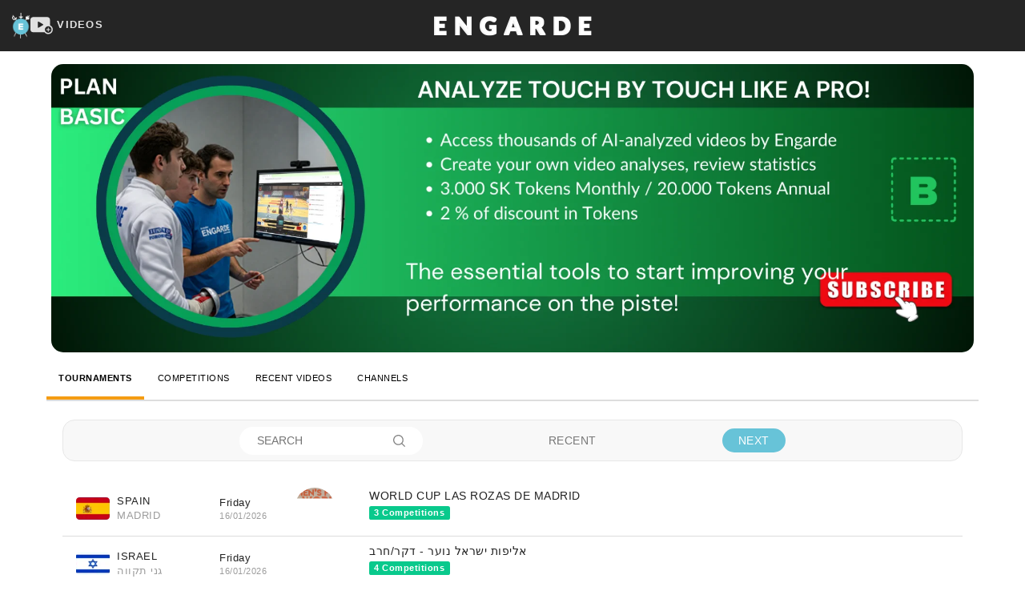

--- FILE ---
content_type: text/xml;charset=UTF-8
request_url: https://engarde-service.com/prog/getCompeForDisplay.php
body_size: 7391
content:
<?xml version="1.0" ?><comps version="1.03"><comp org="rfee" evt="wc_madrid" compe="cad_ind" sexe="m" arme="f" test="0" is_public_inscription="0" inscription_ended="0" estindividuelle="1" live="0" type="fie" startTime="00:00:00" etat="tableaux" date="2026 01 16" pays="ESP" ville="MADRID" idsmart="5403B1"><categorie>cadet</categorie><titre>MEN´S FOIL CADET INDIVIDUAL</titre><content/></comp><comp org="israel_fencing_association" evt="1612026" compe="2" sexe="f" arme="e" test="0" is_public_inscription="0" inscription_ended="0" estindividuelle="1" live="0" type="national" startTime="11:00:00" etat="tableaux" date="2026 01 16" pays="ISR" ville="גני תק." idsmart="5401D2"><categorie>junior</categorie><titre>דקר נשים</titre><content/></comp><comp org="israel_fencing_association" evt="1612026" compe="3" sexe="m" arme="s" test="0" is_public_inscription="0" inscription_ended="0" estindividuelle="1" live="0" type="national" startTime="09:30:00" etat="completed" date="2026 01 16" pays="ISR" ville="גני תק." idsmart="5401D3"><categorie>junior</categorie><titre>חרב גברים</titre><content/></comp><comp org="israel_fencing_association" evt="1612026" compe="4" sexe="f" arme="s" test="0" is_public_inscription="0" inscription_ended="0" estindividuelle="1" live="0" type="national" startTime="12:00:00" etat="tableaux" date="2026 01 16" pays="ISR" ville="גני תק." idsmart="5401D4"><categorie>junior</categorie><titre>חרב נשים</titre><content/></comp><comp org="israel_fencing_association" evt="1612026" compe="1" sexe="m" arme="e" test="0" is_public_inscription="0" inscription_ended="0" estindividuelle="1" live="0" type="national" startTime="09:30:00" etat="tableaux" date="2026 01 16" pays="ISR" ville="גני תק." idsmart="5401D1"><categorie>junior</categorie><titre>דקר גברים</titre><content/></comp><comp org="rfee" evt="wc_madrid" compe="jr_ind" sexe="m" arme="f" test="0" is_public_inscription="0" inscription_ended="0" estindividuelle="1" live="0" type="fie" startTime="00:00:00" etat="empty" date="2026 01 17" pays="ESP" ville="MADRID" idsmart="5403B2"><categorie>M20</categorie><titre>MEN´S FOIL JUNIOR INDIVIDUAL</titre><content/></comp><comp org="esgrimapontevedra" evt="2aligaminisabre-2otrgsabrem17" compe="sabremixtom-9" sexe="n" arme="s" test="0" is_public_inscription="0" inscription_ended="0" estindividuelle="1" live="0" type="international" startTime="10:00:00" etat="empty" date="2026 01 17" pays="ESP" ville="PONTEVEDRA" idsmart="5399F1"><categorie>M9</categorie><titre>2ª LIGA MINIESGRIMA SABRE MIXTO M-9 25/.</titre><content/></comp><comp org="esgrimapontevedra" evt="2aligaminisabre-2otrgsabrem17" compe="sabremixtom-13" sexe="n" arme="s" test="0" is_public_inscription="0" inscription_ended="0" estindividuelle="1" live="0" type="international" startTime="10:00:00" etat="empty" date="2026 01 17" pays="ESP" ville="PONTEVEDRA" idsmart="5399F3"><categorie>M13</categorie><titre>2ª LIGA MINIESGRIMA SABRE MIXTO M-13 25.</titre><content/></comp><comp org="esgrimapontevedra" evt="2aligaminisabre-2otrgsabrem17" compe="sabremasculino-m17" sexe="m" arme="s" test="0" is_public_inscription="0" inscription_ended="0" estindividuelle="1" live="0" type="international" startTime="10:00:00" etat="empty" date="2026 01 17" pays="ESP" ville="PONTEVEDRA" idsmart="5399F5"><categorie>M17</categorie><titre>2º T.R.G. SABRE MASCULINO M-17 25/26</titre><content/></comp><comp org="esgrimapontevedra" evt="2aligaminisabre-2otrgsabrem17" compe="sabrefeminino-m17" sexe="f" arme="s" test="0" is_public_inscription="0" inscription_ended="0" estindividuelle="1" live="0" type="international" startTime="10:00:00" etat="empty" date="2026 01 17" pays="ESP" ville="PONTEVEDRA" idsmart="5399F4"><categorie>M17</categorie><titre>2º T.R.G. SABRE FEMININO M-17 25/26</titre><content/></comp><comp org="ceneufchateau" evt="cn2025" compe="u17sh" sexe="m" arme="s" test="0" is_public_inscription="0" inscription_ended="0" estindividuelle="1" live="0" type="national" startTime="11:45:00" etat="list" date="2026 01 17" pays="BEL" ville="Neufchateau" idsmart="5201B5"><categorie>U17</categorie><titre>CN U17 SABRE H - SABEL H</titre><content/></comp><comp org="ceneufchateau" evt="cn2025" compe="u17sd" sexe="f" arme="s" test="0" is_public_inscription="0" inscription_ended="0" estindividuelle="1" live="0" type="national" startTime="11:45:00" etat="empty" date="2026 01 17" pays="BEL" ville="Neufchateau" idsmart="5201B6"><categorie>U17</categorie><titre>CN U17 SABRE D - SABEL D</titre><content/></comp><comp org="ceneufchateau" evt="cn2025" compe="u17fh" sexe="m" arme="f" test="0" is_public_inscription="0" inscription_ended="0" estindividuelle="1" live="0" type="national" startTime="09:15:00" etat="list" date="2026 01 17" pays="BEL" ville="Neufchateau" idsmart="5201B1"><categorie>U17</categorie><titre>CN U17 FLEURET H - FLORET H</titre><content/></comp><comp org="ceneufchateau" evt="cn2025" compe="u17fd" sexe="f" arme="f" test="0" is_public_inscription="0" inscription_ended="0" estindividuelle="1" live="0" type="national" startTime="11:45:00" etat="list" date="2026 01 17" pays="BEL" ville="Neufchateau" idsmart="5201B2"><categorie>U17</categorie><titre>CN U17 FLEURET D - FLORET D</titre><content/></comp><comp org="ceneufchateau" evt="cn2025" compe="u17eh" sexe="m" arme="e" test="0" is_public_inscription="0" inscription_ended="0" estindividuelle="1" live="0" type="national" startTime="09:15:00" etat="list" date="2026 01 17" pays="BEL" ville="Neufchateau" idsmart="5201B3"><categorie>U17</categorie><titre>CN U17 EPEE H - DEGEN H</titre><content/></comp><comp org="ceneufchateau" evt="cn2025" compe="u17ed" sexe="f" arme="e" test="0" is_public_inscription="0" inscription_ended="0" estindividuelle="1" live="0" type="national" startTime="11:45:00" etat="list" date="2026 01 17" pays="BEL" ville="Neufchateau" idsmart="5201B4"><categorie>U17</categorie><titre>CN U17 EPEE D - DEGEN D</titre><content/></comp><comp org="israel_fencing_association" evt="1712026" compe="4" sexe="f" arme="e" test="0" is_public_inscription="0" inscription_ended="0" estindividuelle="1" live="0" type="national" startTime="11:00:00" etat="list" date="2026 01 17" pays="ISR" ville="גני תק." idsmart="5402D4"><categorie>U12</categorie><titre>דקר בנות 12</titre><content/></comp><comp org="israel_fencing_association" evt="1712026" compe="3" sexe="m" arme="e" test="0" is_public_inscription="0" inscription_ended="0" estindividuelle="1" live="0" type="national" startTime="11:00:00" etat="list" date="2026 01 17" pays="ISR" ville="גני תק." idsmart="5402D3"><categorie>U12</categorie><titre>דקר בנים 12</titre><content/></comp><comp org="israel_fencing_association" evt="1712026" compe="2" sexe="f" arme="e" test="0" is_public_inscription="0" inscription_ended="0" estindividuelle="1" live="0" type="national" startTime="09:30:00" etat="list" date="2026 01 17" pays="ISR" ville="גני תק." idsmart="5402D2"><categorie>U14</categorie><titre>דקר בנות 14</titre><content/></comp><comp org="israel_fencing_association" evt="1712026" compe="1" sexe="m" arme="e" test="0" is_public_inscription="0" inscription_ended="0" estindividuelle="1" live="0" type="national" startTime="09:30:00" etat="list" date="2026 01 17" pays="ISR" ville="גני תק." idsmart="5402D1"><categorie>U14</categorie><titre>דקר בנים 14</titre><content/></comp><pagination nbpages="9" nbresultats="178" /></comps>

--- FILE ---
content_type: application/javascript
request_url: https://d11m2thqdeltsz.cloudfront.net/assets/widgets/list-videos-9b49d311c5.js
body_size: 165556
content:
/*! For license information please see main.beb21f30.js.LICENSE.txt */
(()=>{var e={5296:(e,t,n)=>{"use strict";n.d(t,{Z:()=>oe});var r=function(){function e(e){var t=this;this._insertTag=function(e){var n;n=0===t.tags.length?t.insertionPoint?t.insertionPoint.nextSibling:t.prepend?t.container.firstChild:t.before:t.tags[t.tags.length-1].nextSibling,t.container.insertBefore(e,n),t.tags.push(e)},this.isSpeedy=void 0===e.speedy||e.speedy,this.tags=[],this.ctr=0,this.nonce=e.nonce,this.key=e.key,this.container=e.container,this.prepend=e.prepend,this.insertionPoint=e.insertionPoint,this.before=null}var t=e.prototype;return t.hydrate=function(e){e.forEach(this._insertTag)},t.insert=function(e){this.ctr%(this.isSpeedy?65e3:1)===0&&this._insertTag(function(e){var t=document.createElement("style");return t.setAttribute("data-emotion",e.key),void 0!==e.nonce&&t.setAttribute("nonce",e.nonce),t.appendChild(document.createTextNode("")),t.setAttribute("data-s",""),t}(this));var t=this.tags[this.tags.length-1];if(this.isSpeedy){var n=function(e){if(e.sheet)return e.sheet;for(var t=0;t<document.styleSheets.length;t++)if(document.styleSheets[t].ownerNode===e)return document.styleSheets[t]}(t);try{n.insertRule(e,n.cssRules.length)}catch(r){0}}else t.appendChild(document.createTextNode(e));this.ctr++},t.flush=function(){this.tags.forEach((function(e){return e.parentNode&&e.parentNode.removeChild(e)})),this.tags=[],this.ctr=0},e}(),o=Math.abs,a=String.fromCharCode,i=Object.assign;function s(e){return e.trim()}function l(e,t,n){return e.replace(t,n)}function u(e,t){return e.indexOf(t)}function c(e,t){return 0|e.charCodeAt(t)}function d(e,t,n){return e.slice(t,n)}function p(e){return e.length}function f(e){return e.length}function h(e,t){return t.push(e),e}var m=1,g=1,v=0,y=0,b=0,w="";function k(e,t,n,r,o,a,i){return{value:e,root:t,parent:n,type:r,props:o,children:a,line:m,column:g,length:i,return:""}}function S(e,t){return i(k("",null,null,"",null,null,0),e,{length:-e.length},t)}function x(){return b=y>0?c(w,--y):0,g--,10===b&&(g=1,m--),b}function C(){return b=y<v?c(w,y++):0,g++,10===b&&(g=1,m++),b}function E(){return c(w,y)}function P(){return y}function O(e,t){return d(w,e,t)}function R(e){switch(e){case 0:case 9:case 10:case 13:case 32:return 5;case 33:case 43:case 44:case 47:case 62:case 64:case 126:case 59:case 123:case 125:return 4;case 58:return 3;case 34:case 39:case 40:case 91:return 2;case 41:case 93:return 1}return 0}function T(e){return m=g=1,v=p(w=e),y=0,[]}function A(e){return w="",e}function N(e){return s(O(y-1,j(91===e?e+2:40===e?e+1:e)))}function L(e){for(;(b=E())&&b<33;)C();return R(e)>2||R(b)>3?"":" "}function I(e,t){for(;--t&&C()&&!(b<48||b>102||b>57&&b<65||b>70&&b<97););return O(e,P()+(t<6&&32==E()&&32==C()))}function j(e){for(;C();)switch(b){case e:return y;case 34:case 39:34!==e&&39!==e&&j(b);break;case 40:41===e&&j(e);break;case 92:C()}return y}function M(e,t){for(;C()&&e+b!==57&&(e+b!==84||47!==E()););return"/*"+O(t,y-1)+"*"+a(47===e?e:C())}function Z(e){for(;!R(E());)C();return O(e,y)}var D="-ms-",z="-moz-",_="-webkit-",F="comm",$="rule",V="decl",B="@keyframes";function U(e,t){for(var n="",r=f(e),o=0;o<r;o++)n+=t(e[o],o,e,t)||"";return n}function W(e,t,n,r){switch(e.type){case"@layer":if(e.children.length)break;case"@import":case V:return e.return=e.return||e.value;case F:return"";case B:return e.return=e.value+"{"+U(e.children,r)+"}";case $:e.value=e.props.join(",")}return p(n=U(e.children,r))?e.return=e.value+"{"+n+"}":""}function q(e){return A(H("",null,null,null,[""],e=T(e),0,[0],e))}function H(e,t,n,r,o,i,s,d,f){for(var m=0,g=0,v=s,y=0,b=0,w=0,k=1,S=1,O=1,R=0,T="",A=o,j=i,D=r,z=T;S;)switch(w=R,R=C()){case 40:if(108!=w&&58==c(z,v-1)){-1!=u(z+=l(N(R),"&","&\f"),"&\f")&&(O=-1);break}case 34:case 39:case 91:z+=N(R);break;case 9:case 10:case 13:case 32:z+=L(w);break;case 92:z+=I(P()-1,7);continue;case 47:switch(E()){case 42:case 47:h(Y(M(C(),P()),t,n),f);break;default:z+="/"}break;case 123*k:d[m++]=p(z)*O;case 125*k:case 59:case 0:switch(R){case 0:case 125:S=0;case 59+g:-1==O&&(z=l(z,/\f/g,"")),b>0&&p(z)-v&&h(b>32?K(z+";",r,n,v-1):K(l(z," ","")+";",r,n,v-2),f);break;case 59:z+=";";default:if(h(D=G(z,t,n,m,g,o,d,T,A=[],j=[],v),i),123===R)if(0===g)H(z,t,D,D,A,i,v,d,j);else switch(99===y&&110===c(z,3)?100:y){case 100:case 108:case 109:case 115:H(e,D,D,r&&h(G(e,D,D,0,0,o,d,T,o,A=[],v),j),o,j,v,d,r?A:j);break;default:H(z,D,D,D,[""],j,0,d,j)}}m=g=b=0,k=O=1,T=z="",v=s;break;case 58:v=1+p(z),b=w;default:if(k<1)if(123==R)--k;else if(125==R&&0==k++&&125==x())continue;switch(z+=a(R),R*k){case 38:O=g>0?1:(z+="\f",-1);break;case 44:d[m++]=(p(z)-1)*O,O=1;break;case 64:45===E()&&(z+=N(C())),y=E(),g=v=p(T=z+=Z(P())),R++;break;case 45:45===w&&2==p(z)&&(k=0)}}return i}function G(e,t,n,r,a,i,u,c,p,h,m){for(var g=a-1,v=0===a?i:[""],y=f(v),b=0,w=0,S=0;b<r;++b)for(var x=0,C=d(e,g+1,g=o(w=u[b])),E=e;x<y;++x)(E=s(w>0?v[x]+" "+C:l(C,/&\f/g,v[x])))&&(p[S++]=E);return k(e,t,n,0===a?$:c,p,h,m)}function Y(e,t,n){return k(e,t,n,F,a(b),d(e,2,-2),0)}function K(e,t,n,r){return k(e,t,n,V,d(e,0,r),d(e,r+1,-1),r)}var Q=function(e,t,n){for(var r=0,o=0;r=o,o=E(),38===r&&12===o&&(t[n]=1),!R(o);)C();return O(e,y)},X=function(e,t){return A(function(e,t){var n=-1,r=44;do{switch(R(r)){case 0:38===r&&12===E()&&(t[n]=1),e[n]+=Q(y-1,t,n);break;case 2:e[n]+=N(r);break;case 4:if(44===r){e[++n]=58===E()?"&\f":"",t[n]=e[n].length;break}default:e[n]+=a(r)}}while(r=C());return e}(T(e),t))},J=new WeakMap,ee=function(e){if("rule"===e.type&&e.parent&&!(e.length<1)){for(var t=e.value,n=e.parent,r=e.column===n.column&&e.line===n.line;"rule"!==n.type;)if(!(n=n.parent))return;if((1!==e.props.length||58===t.charCodeAt(0)||J.get(n))&&!r){J.set(e,!0);for(var o=[],a=X(t,o),i=n.props,s=0,l=0;s<a.length;s++)for(var u=0;u<i.length;u++,l++)e.props[l]=o[s]?a[s].replace(/&\f/g,i[u]):i[u]+" "+a[s]}}},te=function(e){if("decl"===e.type){var t=e.value;108===t.charCodeAt(0)&&98===t.charCodeAt(2)&&(e.return="",e.value="")}};function ne(e,t){switch(function(e,t){return 45^c(e,0)?(((t<<2^c(e,0))<<2^c(e,1))<<2^c(e,2))<<2^c(e,3):0}(e,t)){case 5103:return _+"print-"+e+e;case 5737:case 4201:case 3177:case 3433:case 1641:case 4457:case 2921:case 5572:case 6356:case 5844:case 3191:case 6645:case 3005:case 6391:case 5879:case 5623:case 6135:case 4599:case 4855:case 4215:case 6389:case 5109:case 5365:case 5621:case 3829:return _+e+e;case 5349:case 4246:case 4810:case 6968:case 2756:return _+e+z+e+D+e+e;case 6828:case 4268:return _+e+D+e+e;case 6165:return _+e+D+"flex-"+e+e;case 5187:return _+e+l(e,/(\w+).+(:[^]+)/,_+"box-$1$2"+D+"flex-$1$2")+e;case 5443:return _+e+D+"flex-item-"+l(e,/flex-|-self/,"")+e;case 4675:return _+e+D+"flex-line-pack"+l(e,/align-content|flex-|-self/,"")+e;case 5548:return _+e+D+l(e,"shrink","negative")+e;case 5292:return _+e+D+l(e,"basis","preferred-size")+e;case 6060:return _+"box-"+l(e,"-grow","")+_+e+D+l(e,"grow","positive")+e;case 4554:return _+l(e,/([^-])(transform)/g,"$1"+_+"$2")+e;case 6187:return l(l(l(e,/(zoom-|grab)/,_+"$1"),/(image-set)/,_+"$1"),e,"")+e;case 5495:case 3959:return l(e,/(image-set\([^]*)/,_+"$1$`$1");case 4968:return l(l(e,/(.+:)(flex-)?(.*)/,_+"box-pack:$3"+D+"flex-pack:$3"),/s.+-b[^;]+/,"justify")+_+e+e;case 4095:case 3583:case 4068:case 2532:return l(e,/(.+)-inline(.+)/,_+"$1$2")+e;case 8116:case 7059:case 5753:case 5535:case 5445:case 5701:case 4933:case 4677:case 5533:case 5789:case 5021:case 4765:if(p(e)-1-t>6)switch(c(e,t+1)){case 109:if(45!==c(e,t+4))break;case 102:return l(e,/(.+:)(.+)-([^]+)/,"$1"+_+"$2-$3$1"+z+(108==c(e,t+3)?"$3":"$2-$3"))+e;case 115:return~u(e,"stretch")?ne(l(e,"stretch","fill-available"),t)+e:e}break;case 4949:if(115!==c(e,t+1))break;case 6444:switch(c(e,p(e)-3-(~u(e,"!important")&&10))){case 107:return l(e,":",":"+_)+e;case 101:return l(e,/(.+:)([^;!]+)(;|!.+)?/,"$1"+_+(45===c(e,14)?"inline-":"")+"box$3$1"+_+"$2$3$1"+D+"$2box$3")+e}break;case 5936:switch(c(e,t+11)){case 114:return _+e+D+l(e,/[svh]\w+-[tblr]{2}/,"tb")+e;case 108:return _+e+D+l(e,/[svh]\w+-[tblr]{2}/,"tb-rl")+e;case 45:return _+e+D+l(e,/[svh]\w+-[tblr]{2}/,"lr")+e}return _+e+D+e+e}return e}var re=[function(e,t,n,r){if(e.length>-1&&!e.return)switch(e.type){case V:e.return=ne(e.value,e.length);break;case B:return U([S(e,{value:l(e.value,"@","@"+_)})],r);case $:if(e.length)return function(e,t){return e.map(t).join("")}(e.props,(function(t){switch(function(e,t){return(e=t.exec(e))?e[0]:e}(t,/(::plac\w+|:read-\w+)/)){case":read-only":case":read-write":return U([S(e,{props:[l(t,/:(read-\w+)/,":-moz-$1")]})],r);case"::placeholder":return U([S(e,{props:[l(t,/:(plac\w+)/,":"+_+"input-$1")]}),S(e,{props:[l(t,/:(plac\w+)/,":-moz-$1")]}),S(e,{props:[l(t,/:(plac\w+)/,D+"input-$1")]})],r)}return""}))}}],oe=function(e){var t=e.key;if("css"===t){var n=document.querySelectorAll("style[data-emotion]:not([data-s])");Array.prototype.forEach.call(n,(function(e){-1!==e.getAttribute("data-emotion").indexOf(" ")&&(document.head.appendChild(e),e.setAttribute("data-s",""))}))}var o=e.stylisPlugins||re;var a,i,s={},l=[];a=e.container||document.head,Array.prototype.forEach.call(document.querySelectorAll('style[data-emotion^="'+t+' "]'),(function(e){for(var t=e.getAttribute("data-emotion").split(" "),n=1;n<t.length;n++)s[t[n]]=!0;l.push(e)}));var u,c,d=[W,(c=function(e){u.insert(e)},function(e){e.root||(e=e.return)&&c(e)})],p=function(e){var t=f(e);return function(n,r,o,a){for(var i="",s=0;s<t;s++)i+=e[s](n,r,o,a)||"";return i}}([ee,te].concat(o,d));i=function(e,t,n,r){u=n,U(q(e?e+"{"+t.styles+"}":t.styles),p),r&&(h.inserted[t.name]=!0)};var h={key:t,sheet:new r({key:t,container:a,nonce:e.nonce,speedy:e.speedy,prepend:e.prepend,insertionPoint:e.insertionPoint}),nonce:e.nonce,inserted:s,registered:{},insert:i};return h.sheet.hydrate(l),h}},1816:(e,t,n)=>{"use strict";function r(e){var t=Object.create(null);return function(n){return void 0===t[n]&&(t[n]=e(n)),t[n]}}n.d(t,{Z:()=>r})},3346:(e,t,n)=>{"use strict";n.d(t,{C:()=>s,T:()=>u,i:()=>a,w:()=>l});var r=n(7313),o=n(5296),a=(n(1086),n(5696),!0),i=r.createContext("undefined"!==typeof HTMLElement?(0,o.Z)({key:"css"}):null);var s=i.Provider,l=function(e){return(0,r.forwardRef)((function(t,n){var o=(0,r.useContext)(i);return e(t,o,n)}))};a||(l=function(e){return function(t){var n=(0,r.useContext)(i);return null===n?(n=(0,o.Z)({key:"css"}),r.createElement(i.Provider,{value:n},e(t,n))):e(t,n)}});var u=r.createContext({})},1086:(e,t,n)=>{"use strict";n.d(t,{O:()=>h});var r={animationIterationCount:1,aspectRatio:1,borderImageOutset:1,borderImageSlice:1,borderImageWidth:1,boxFlex:1,boxFlexGroup:1,boxOrdinalGroup:1,columnCount:1,columns:1,flex:1,flexGrow:1,flexPositive:1,flexShrink:1,flexNegative:1,flexOrder:1,gridRow:1,gridRowEnd:1,gridRowSpan:1,gridRowStart:1,gridColumn:1,gridColumnEnd:1,gridColumnSpan:1,gridColumnStart:1,msGridRow:1,msGridRowSpan:1,msGridColumn:1,msGridColumnSpan:1,fontWeight:1,lineHeight:1,opacity:1,order:1,orphans:1,tabSize:1,widows:1,zIndex:1,zoom:1,WebkitLineClamp:1,fillOpacity:1,floodOpacity:1,stopOpacity:1,strokeDasharray:1,strokeDashoffset:1,strokeMiterlimit:1,strokeOpacity:1,strokeWidth:1},o=n(1816),a=/[A-Z]|^ms/g,i=/_EMO_([^_]+?)_([^]*?)_EMO_/g,s=function(e){return 45===e.charCodeAt(1)},l=function(e){return null!=e&&"boolean"!==typeof e},u=(0,o.Z)((function(e){return s(e)?e:e.replace(a,"-$&").toLowerCase()})),c=function(e,t){switch(e){case"animation":case"animationName":if("string"===typeof t)return t.replace(i,(function(e,t,n){return p={name:t,styles:n,next:p},t}))}return 1===r[e]||s(e)||"number"!==typeof t||0===t?t:t+"px"};function d(e,t,n){if(null==n)return"";if(void 0!==n.__emotion_styles)return n;switch(typeof n){case"boolean":return"";case"object":if(1===n.anim)return p={name:n.name,styles:n.styles,next:p},n.name;if(void 0!==n.styles){var r=n.next;if(void 0!==r)for(;void 0!==r;)p={name:r.name,styles:r.styles,next:p},r=r.next;return n.styles+";"}return function(e,t,n){var r="";if(Array.isArray(n))for(var o=0;o<n.length;o++)r+=d(e,t,n[o])+";";else for(var a in n){var i=n[a];if("object"!==typeof i)null!=t&&void 0!==t[i]?r+=a+"{"+t[i]+"}":l(i)&&(r+=u(a)+":"+c(a,i)+";");else if(!Array.isArray(i)||"string"!==typeof i[0]||null!=t&&void 0!==t[i[0]]){var s=d(e,t,i);switch(a){case"animation":case"animationName":r+=u(a)+":"+s+";";break;default:r+=a+"{"+s+"}"}}else for(var p=0;p<i.length;p++)l(i[p])&&(r+=u(a)+":"+c(a,i[p])+";")}return r}(e,t,n);case"function":if(void 0!==e){var o=p,a=n(e);return p=o,d(e,t,a)}}if(null==t)return n;var i=t[n];return void 0!==i?i:n}var p,f=/label:\s*([^\s;\n{]+)\s*(;|$)/g;var h=function(e,t,n){if(1===e.length&&"object"===typeof e[0]&&null!==e[0]&&void 0!==e[0].styles)return e[0];var r=!0,o="";p=void 0;var a=e[0];null==a||void 0===a.raw?(r=!1,o+=d(n,t,a)):o+=a[0];for(var i=1;i<e.length;i++)o+=d(n,t,e[i]),r&&(o+=a[i]);f.lastIndex=0;for(var s,l="";null!==(s=f.exec(o));)l+="-"+s[1];var u=function(e){for(var t,n=0,r=0,o=e.length;o>=4;++r,o-=4)t=1540483477*(65535&(t=255&e.charCodeAt(r)|(255&e.charCodeAt(++r))<<8|(255&e.charCodeAt(++r))<<16|(255&e.charCodeAt(++r))<<24))+(59797*(t>>>16)<<16),n=1540483477*(65535&(t^=t>>>24))+(59797*(t>>>16)<<16)^1540483477*(65535&n)+(59797*(n>>>16)<<16);switch(o){case 3:n^=(255&e.charCodeAt(r+2))<<16;case 2:n^=(255&e.charCodeAt(r+1))<<8;case 1:n=1540483477*(65535&(n^=255&e.charCodeAt(r)))+(59797*(n>>>16)<<16)}return(((n=1540483477*(65535&(n^=n>>>13))+(59797*(n>>>16)<<16))^n>>>15)>>>0).toString(36)}(o)+l;return{name:u,styles:o,next:p}}},5696:(e,t,n)=>{"use strict";var r;n.d(t,{L:()=>i,j:()=>s});var o=n(7313),a=!!(r||(r=n.t(o,2))).useInsertionEffect&&(r||(r=n.t(o,2))).useInsertionEffect,i=a||function(e){return e()},s=a||o.useLayoutEffect},4911:(e,t,n)=>{"use strict";n.d(t,{My:()=>a,fp:()=>r,hC:()=>o});function r(e,t,n){var r="";return n.split(" ").forEach((function(n){void 0!==e[n]?t.push(e[n]+";"):r+=n+" "})),r}var o=function(e,t,n){var r=e.key+"-"+t.name;!1===n&&void 0===e.registered[r]&&(e.registered[r]=t.styles)},a=function(e,t,n){o(e,t,n);var r=e.key+"-"+t.name;if(void 0===e.inserted[t.name]){var a=t;do{e.insert(t===a?"."+r:"",a,e.sheet,!0),a=a.next}while(void 0!==a)}}},8120:(e,t,n)=>{"use strict";var r=n(4836);t.Z=void 0;var o=r(n(5045)),a=n(6417),i=(0,o.default)((0,a.jsx)("path",{d:"M12 2C6.48 2 2 6.48 2 12s4.48 10 10 10 10-4.48 10-10S17.52 2 12 2zm-2 14.5v-9l6 4.5-6 4.5z"}),"PlayCircleFilled");t.Z=i},7983:(e,t,n)=>{"use strict";var r=n(4836);t.Z=void 0;var o=r(n(5045)),a=n(6417),i=(0,o.default)((0,a.jsx)("path",{d:"M15.5 14h-.79l-.28-.27C15.41 12.59 16 11.11 16 9.5 16 5.91 13.09 3 9.5 3S3 5.91 3 9.5 5.91 16 9.5 16c1.61 0 3.09-.59 4.23-1.57l.27.28v.79l5 4.99L20.49 19l-4.99-5zm-6 0C7.01 14 5 11.99 5 9.5S7.01 5 9.5 5 14 7.01 14 9.5 11.99 14 9.5 14z"}),"Search");t.Z=i},5045:(e,t,n)=>{"use strict";Object.defineProperty(t,"__esModule",{value:!0}),Object.defineProperty(t,"default",{enumerable:!0,get:function(){return r.createSvgIcon}});var r=n(2556)},210:(e,t,n)=>{"use strict";n.d(t,{Z:()=>y});var r=n(7462),o=n(3366),a=n(7313),i=n(3061),s=n(1921),l=n(1615),u=n(7342),c=n(7592),d=n(7430),p=n(2298);function f(e){return(0,p.Z)("MuiSvgIcon",e)}(0,d.Z)("MuiSvgIcon",["root","colorPrimary","colorSecondary","colorAction","colorError","colorDisabled","fontSizeInherit","fontSizeSmall","fontSizeMedium","fontSizeLarge"]);var h=n(6417);const m=["children","className","color","component","fontSize","htmlColor","inheritViewBox","titleAccess","viewBox"],g=(0,c.ZP)("svg",{name:"MuiSvgIcon",slot:"Root",overridesResolver:(e,t)=>{const{ownerState:n}=e;return[t.root,"inherit"!==n.color&&t[`color${(0,l.Z)(n.color)}`],t[`fontSize${(0,l.Z)(n.fontSize)}`]]}})((e=>{let{theme:t,ownerState:n}=e;var r,o,a,i,s,l,u,c,d,p,f,h,m,g,v,y,b;return{userSelect:"none",width:"1em",height:"1em",display:"inline-block",fill:"currentColor",flexShrink:0,transition:null==(r=t.transitions)||null==(o=r.create)?void 0:o.call(r,"fill",{duration:null==(a=t.transitions)||null==(i=a.duration)?void 0:i.shorter}),fontSize:{inherit:"inherit",small:(null==(s=t.typography)||null==(l=s.pxToRem)?void 0:l.call(s,20))||"1.25rem",medium:(null==(u=t.typography)||null==(c=u.pxToRem)?void 0:c.call(u,24))||"1.5rem",large:(null==(d=t.typography)||null==(p=d.pxToRem)?void 0:p.call(d,35))||"2.1875rem"}[n.fontSize],color:null!=(f=null==(h=(t.vars||t).palette)||null==(m=h[n.color])?void 0:m.main)?f:{action:null==(g=(t.vars||t).palette)||null==(v=g.action)?void 0:v.active,disabled:null==(y=(t.vars||t).palette)||null==(b=y.action)?void 0:b.disabled,inherit:void 0}[n.color]}})),v=a.forwardRef((function(e,t){const n=(0,u.Z)({props:e,name:"MuiSvgIcon"}),{children:a,className:c,color:d="inherit",component:p="svg",fontSize:v="medium",htmlColor:y,inheritViewBox:b=!1,titleAccess:w,viewBox:k="0 0 24 24"}=n,S=(0,o.Z)(n,m),x=(0,r.Z)({},n,{color:d,component:p,fontSize:v,instanceFontSize:e.fontSize,inheritViewBox:b,viewBox:k}),C={};b||(C.viewBox=k);const E=(e=>{const{color:t,fontSize:n,classes:r}=e,o={root:["root","inherit"!==t&&`color${(0,l.Z)(t)}`,`fontSize${(0,l.Z)(n)}`]};return(0,s.Z)(o,f,r)})(x);return(0,h.jsxs)(g,(0,r.Z)({as:p,className:(0,i.Z)(E.root,c),focusable:"false",color:y,"aria-hidden":!w||void 0,role:w?"img":void 0,ref:t},C,S,{ownerState:x,children:[a,w?(0,h.jsx)("title",{children:w}):null]}))}));v.muiName="SvgIcon";const y=v},8658:(e,t,n)=>{"use strict";n.d(t,{Z:()=>_});var r=n(7462),o=n(3366),a=n(7219),i=n(3019),s=n(9456),l=n(3232),u=n(3649);var c=n(7551);const d={black:"#000",white:"#fff"},p={50:"#fafafa",100:"#f5f5f5",200:"#eeeeee",300:"#e0e0e0",400:"#bdbdbd",500:"#9e9e9e",600:"#757575",700:"#616161",800:"#424242",900:"#212121",A100:"#f5f5f5",A200:"#eeeeee",A400:"#bdbdbd",A700:"#616161"},f={50:"#f3e5f5",100:"#e1bee7",200:"#ce93d8",300:"#ba68c8",400:"#ab47bc",500:"#9c27b0",600:"#8e24aa",700:"#7b1fa2",800:"#6a1b9a",900:"#4a148c",A100:"#ea80fc",A200:"#e040fb",A400:"#d500f9",A700:"#aa00ff"},h={50:"#ffebee",100:"#ffcdd2",200:"#ef9a9a",300:"#e57373",400:"#ef5350",500:"#f44336",600:"#e53935",700:"#d32f2f",800:"#c62828",900:"#b71c1c",A100:"#ff8a80",A200:"#ff5252",A400:"#ff1744",A700:"#d50000"},m={50:"#fff3e0",100:"#ffe0b2",200:"#ffcc80",300:"#ffb74d",400:"#ffa726",500:"#ff9800",600:"#fb8c00",700:"#f57c00",800:"#ef6c00",900:"#e65100",A100:"#ffd180",A200:"#ffab40",A400:"#ff9100",A700:"#ff6d00"},g={50:"#e3f2fd",100:"#bbdefb",200:"#90caf9",300:"#64b5f6",400:"#42a5f5",500:"#2196f3",600:"#1e88e5",700:"#1976d2",800:"#1565c0",900:"#0d47a1",A100:"#82b1ff",A200:"#448aff",A400:"#2979ff",A700:"#2962ff"},v={50:"#e1f5fe",100:"#b3e5fc",200:"#81d4fa",300:"#4fc3f7",400:"#29b6f6",500:"#03a9f4",600:"#039be5",700:"#0288d1",800:"#0277bd",900:"#01579b",A100:"#80d8ff",A200:"#40c4ff",A400:"#00b0ff",A700:"#0091ea"},y={50:"#e8f5e9",100:"#c8e6c9",200:"#a5d6a7",300:"#81c784",400:"#66bb6a",500:"#4caf50",600:"#43a047",700:"#388e3c",800:"#2e7d32",900:"#1b5e20",A100:"#b9f6ca",A200:"#69f0ae",A400:"#00e676",A700:"#00c853"},b=["mode","contrastThreshold","tonalOffset"],w={text:{primary:"rgba(0, 0, 0, 0.87)",secondary:"rgba(0, 0, 0, 0.6)",disabled:"rgba(0, 0, 0, 0.38)"},divider:"rgba(0, 0, 0, 0.12)",background:{paper:d.white,default:d.white},action:{active:"rgba(0, 0, 0, 0.54)",hover:"rgba(0, 0, 0, 0.04)",hoverOpacity:.04,selected:"rgba(0, 0, 0, 0.08)",selectedOpacity:.08,disabled:"rgba(0, 0, 0, 0.26)",disabledBackground:"rgba(0, 0, 0, 0.12)",disabledOpacity:.38,focus:"rgba(0, 0, 0, 0.12)",focusOpacity:.12,activatedOpacity:.12}},k={text:{primary:d.white,secondary:"rgba(255, 255, 255, 0.7)",disabled:"rgba(255, 255, 255, 0.5)",icon:"rgba(255, 255, 255, 0.5)"},divider:"rgba(255, 255, 255, 0.12)",background:{paper:"#121212",default:"#121212"},action:{active:d.white,hover:"rgba(255, 255, 255, 0.08)",hoverOpacity:.08,selected:"rgba(255, 255, 255, 0.16)",selectedOpacity:.16,disabled:"rgba(255, 255, 255, 0.3)",disabledBackground:"rgba(255, 255, 255, 0.12)",disabledOpacity:.38,focus:"rgba(255, 255, 255, 0.12)",focusOpacity:.12,activatedOpacity:.24}};function S(e,t,n,r){const o=r.light||r,a=r.dark||1.5*r;e[t]||(e.hasOwnProperty(n)?e[t]=e[n]:"light"===t?e.light=(0,c.$n)(e.main,o):"dark"===t&&(e.dark=(0,c._j)(e.main,a)))}function x(e){const{mode:t="light",contrastThreshold:n=3,tonalOffset:s=.2}=e,l=(0,o.Z)(e,b),u=e.primary||function(){return"dark"===(arguments.length>0&&void 0!==arguments[0]?arguments[0]:"light")?{main:g[200],light:g[50],dark:g[400]}:{main:g[700],light:g[400],dark:g[800]}}(t),x=e.secondary||function(){return"dark"===(arguments.length>0&&void 0!==arguments[0]?arguments[0]:"light")?{main:f[200],light:f[50],dark:f[400]}:{main:f[500],light:f[300],dark:f[700]}}(t),C=e.error||function(){return"dark"===(arguments.length>0&&void 0!==arguments[0]?arguments[0]:"light")?{main:h[500],light:h[300],dark:h[700]}:{main:h[700],light:h[400],dark:h[800]}}(t),E=e.info||function(){return"dark"===(arguments.length>0&&void 0!==arguments[0]?arguments[0]:"light")?{main:v[400],light:v[300],dark:v[700]}:{main:v[700],light:v[500],dark:v[900]}}(t),P=e.success||function(){return"dark"===(arguments.length>0&&void 0!==arguments[0]?arguments[0]:"light")?{main:y[400],light:y[300],dark:y[700]}:{main:y[800],light:y[500],dark:y[900]}}(t),O=e.warning||function(){return"dark"===(arguments.length>0&&void 0!==arguments[0]?arguments[0]:"light")?{main:m[400],light:m[300],dark:m[700]}:{main:"#ed6c02",light:m[500],dark:m[900]}}(t);function R(e){return(0,c.mi)(e,k.text.primary)>=n?k.text.primary:w.text.primary}const T=e=>{let{color:t,name:n,mainShade:o=500,lightShade:i=300,darkShade:l=700}=e;if(t=(0,r.Z)({},t),!t.main&&t[o]&&(t.main=t[o]),!t.hasOwnProperty("main"))throw new Error((0,a.Z)(11,n?` (${n})`:"",o));if("string"!==typeof t.main)throw new Error((0,a.Z)(12,n?` (${n})`:"",JSON.stringify(t.main)));return S(t,"light",i,s),S(t,"dark",l,s),t.contrastText||(t.contrastText=R(t.main)),t},A={dark:k,light:w};return(0,i.Z)((0,r.Z)({common:(0,r.Z)({},d),mode:t,primary:T({color:u,name:"primary"}),secondary:T({color:x,name:"secondary",mainShade:"A400",lightShade:"A200",darkShade:"A700"}),error:T({color:C,name:"error"}),warning:T({color:O,name:"warning"}),info:T({color:E,name:"info"}),success:T({color:P,name:"success"}),grey:p,contrastThreshold:n,getContrastText:R,augmentColor:T,tonalOffset:s},A[t]),l)}const C=["fontFamily","fontSize","fontWeightLight","fontWeightRegular","fontWeightMedium","fontWeightBold","htmlFontSize","allVariants","pxToRem"];const E={textTransform:"uppercase"},P='"Roboto", "Helvetica", "Arial", sans-serif';function O(e,t){const n="function"===typeof t?t(e):t,{fontFamily:a=P,fontSize:s=14,fontWeightLight:l=300,fontWeightRegular:u=400,fontWeightMedium:c=500,fontWeightBold:d=700,htmlFontSize:p=16,allVariants:f,pxToRem:h}=n,m=(0,o.Z)(n,C);const g=s/14,v=h||(e=>e/p*g+"rem"),y=(e,t,n,o,i)=>{return(0,r.Z)({fontFamily:a,fontWeight:e,fontSize:v(t),lineHeight:n},a===P?{letterSpacing:(s=o/t,Math.round(1e5*s)/1e5)+"em"}:{},i,f);var s},b={h1:y(l,96,1.167,-1.5),h2:y(l,60,1.2,-.5),h3:y(u,48,1.167,0),h4:y(u,34,1.235,.25),h5:y(u,24,1.334,0),h6:y(c,20,1.6,.15),subtitle1:y(u,16,1.75,.15),subtitle2:y(c,14,1.57,.1),body1:y(u,16,1.5,.15),body2:y(u,14,1.43,.15),button:y(c,14,1.75,.4,E),caption:y(u,12,1.66,.4),overline:y(u,12,2.66,1,E),inherit:{fontFamily:"inherit",fontWeight:"inherit",fontSize:"inherit",lineHeight:"inherit",letterSpacing:"inherit"}};return(0,i.Z)((0,r.Z)({htmlFontSize:p,pxToRem:v,fontFamily:a,fontSize:s,fontWeightLight:l,fontWeightRegular:u,fontWeightMedium:c,fontWeightBold:d},b),m,{clone:!1})}function R(){return[`${arguments.length<=0?void 0:arguments[0]}px ${arguments.length<=1?void 0:arguments[1]}px ${arguments.length<=2?void 0:arguments[2]}px ${arguments.length<=3?void 0:arguments[3]}px rgba(0,0,0,0.2)`,`${arguments.length<=4?void 0:arguments[4]}px ${arguments.length<=5?void 0:arguments[5]}px ${arguments.length<=6?void 0:arguments[6]}px ${arguments.length<=7?void 0:arguments[7]}px rgba(0,0,0,0.14)`,`${arguments.length<=8?void 0:arguments[8]}px ${arguments.length<=9?void 0:arguments[9]}px ${arguments.length<=10?void 0:arguments[10]}px ${arguments.length<=11?void 0:arguments[11]}px rgba(0,0,0,0.12)`].join(",")}const T=["none",R(0,2,1,-1,0,1,1,0,0,1,3,0),R(0,3,1,-2,0,2,2,0,0,1,5,0),R(0,3,3,-2,0,3,4,0,0,1,8,0),R(0,2,4,-1,0,4,5,0,0,1,10,0),R(0,3,5,-1,0,5,8,0,0,1,14,0),R(0,3,5,-1,0,6,10,0,0,1,18,0),R(0,4,5,-2,0,7,10,1,0,2,16,1),R(0,5,5,-3,0,8,10,1,0,3,14,2),R(0,5,6,-3,0,9,12,1,0,3,16,2),R(0,6,6,-3,0,10,14,1,0,4,18,3),R(0,6,7,-4,0,11,15,1,0,4,20,3),R(0,7,8,-4,0,12,17,2,0,5,22,4),R(0,7,8,-4,0,13,19,2,0,5,24,4),R(0,7,9,-4,0,14,21,2,0,5,26,4),R(0,8,9,-5,0,15,22,2,0,6,28,5),R(0,8,10,-5,0,16,24,2,0,6,30,5),R(0,8,11,-5,0,17,26,2,0,6,32,5),R(0,9,11,-5,0,18,28,2,0,7,34,6),R(0,9,12,-6,0,19,29,2,0,7,36,6),R(0,10,13,-6,0,20,31,3,0,8,38,7),R(0,10,13,-6,0,21,33,3,0,8,40,7),R(0,10,14,-6,0,22,35,3,0,8,42,7),R(0,11,14,-7,0,23,36,3,0,9,44,8),R(0,11,15,-7,0,24,38,3,0,9,46,8)],A=["duration","easing","delay"],N={easeInOut:"cubic-bezier(0.4, 0, 0.2, 1)",easeOut:"cubic-bezier(0.0, 0, 0.2, 1)",easeIn:"cubic-bezier(0.4, 0, 1, 1)",sharp:"cubic-bezier(0.4, 0, 0.6, 1)"},L={shortest:150,shorter:200,short:250,standard:300,complex:375,enteringScreen:225,leavingScreen:195};function I(e){return`${Math.round(e)}ms`}function j(e){if(!e)return 0;const t=e/36;return Math.round(10*(4+15*t**.25+t/5))}function M(e){const t=(0,r.Z)({},N,e.easing),n=(0,r.Z)({},L,e.duration);return(0,r.Z)({getAutoHeightDuration:j,create:function(){let e=arguments.length>0&&void 0!==arguments[0]?arguments[0]:["all"],r=arguments.length>1&&void 0!==arguments[1]?arguments[1]:{};const{duration:a=n.standard,easing:i=t.easeInOut,delay:s=0}=r;(0,o.Z)(r,A);return(Array.isArray(e)?e:[e]).map((e=>`${e} ${"string"===typeof a?a:I(a)} ${i} ${"string"===typeof s?s:I(s)}`)).join(",")}},e,{easing:t,duration:n})}const Z={mobileStepper:1e3,fab:1050,speedDial:1050,appBar:1100,drawer:1200,modal:1300,snackbar:1400,tooltip:1500},D=["breakpoints","mixins","spacing","palette","transitions","typography","shape"];function z(){let e=arguments.length>0&&void 0!==arguments[0]?arguments[0]:{};const{mixins:t={},palette:n={},transitions:c={},typography:d={}}=e,p=(0,o.Z)(e,D);if(e.vars)throw new Error((0,a.Z)(18));const f=x(n),h=(0,s.Z)(e);let m=(0,i.Z)(h,{mixins:(g=h.breakpoints,v=t,(0,r.Z)({toolbar:{minHeight:56,[g.up("xs")]:{"@media (orientation: landscape)":{minHeight:48}},[g.up("sm")]:{minHeight:64}}},v)),palette:f,shadows:T.slice(),typography:O(f,d),transitions:M(c),zIndex:(0,r.Z)({},Z)});var g,v;m=(0,i.Z)(m,p);for(var y=arguments.length,b=new Array(y>1?y-1:0),w=1;w<y;w++)b[w-1]=arguments[w];return m=b.reduce(((e,t)=>(0,i.Z)(e,t)),m),m.unstable_sxConfig=(0,r.Z)({},l.Z,null==p?void 0:p.unstable_sxConfig),m.unstable_sx=function(e){return(0,u.Z)({sx:e,theme:this})},m}const _=z},2248:(e,t,n)=>{"use strict";n.d(t,{Z:()=>r});const r=(0,n(8658).Z)()},2951:(e,t,n)=>{"use strict";n.d(t,{Z:()=>r});const r="$$material"},7592:(e,t,n)=>{"use strict";n.d(t,{ZP:()=>i});var r=n(6541),o=n(2248),a=n(2951);const i=(0,r.ZP)({themeId:a.Z,defaultTheme:o.Z,rootShouldForwardProp:e=>(0,r.x9)(e)&&"classes"!==e})},7342:(e,t,n)=>{"use strict";n.d(t,{Z:()=>i});var r=n(5900),o=n(2248),a=n(2951);function i(e){let{props:t,name:n}=e;return(0,r.Z)({props:t,name:n,defaultTheme:o.Z,themeId:a.Z})}},1615:(e,t,n)=>{"use strict";n.d(t,{Z:()=>r});const r=n(114).Z},4750:(e,t,n)=>{"use strict";n.d(t,{Z:()=>s});var r=n(7462),o=n(7313),a=n(210),i=n(6417);function s(e,t){function n(n,o){return(0,i.jsx)(a.Z,(0,r.Z)({"data-testid":`${t}Icon`,ref:o},n,{children:e}))}return n.muiName=a.Z.muiName,o.memo(o.forwardRef(n))}},2556:(e,t,n)=>{"use strict";n.r(t),n.d(t,{capitalize:()=>o.Z,createChainedFunction:()=>a,createSvgIcon:()=>i.Z,debounce:()=>s,deprecatedPropType:()=>l,isMuiElement:()=>c,ownerDocument:()=>p,ownerWindow:()=>f,requirePropFactory:()=>h,setRef:()=>m,unstable_ClassNameGenerator:()=>x,unstable_useEnhancedEffect:()=>g,unstable_useId:()=>v.Z,unsupportedProp:()=>y,useControlled:()=>b.Z,useEventCallback:()=>w.Z,useForkRef:()=>k.Z,useIsFocusVisible:()=>S.Z});var r=n(1271),o=n(1615);const a=function(){for(var e=arguments.length,t=new Array(e),n=0;n<e;n++)t[n]=arguments[n];return t.reduce(((e,t)=>null==t?e:function(){for(var n=arguments.length,r=new Array(n),o=0;o<n;o++)r[o]=arguments[o];e.apply(this,r),t.apply(this,r)}),(()=>{}))};var i=n(4750);const s=function(e){let t,n=arguments.length>1&&void 0!==arguments[1]?arguments[1]:166;function r(){for(var r=arguments.length,o=new Array(r),a=0;a<r;a++)o[a]=arguments[a];clearTimeout(t),t=setTimeout((()=>{e.apply(this,o)}),n)}return r.clear=()=>{clearTimeout(t)},r};const l=function(e,t){return()=>null};var u=n(7313);const c=function(e,t){return u.isValidElement(e)&&-1!==t.indexOf(e.type.muiName)};var d=n(9081);const p=d.Z;const f=function(e){return(0,d.Z)(e).defaultView||window};const h=function(e,t){return()=>null};const m=n(9265).Z;const g=n(2678).Z;var v=n(6881);const y=function(e,t,n,r,o){return null};var b=n(3800),w=n(4704),k=n(6983),S=n(9127);const x={configure:e=>{r.Z.configure(e)}}},3800:(e,t,n)=>{"use strict";n.d(t,{Z:()=>r});const r=n(782).Z},4704:(e,t,n)=>{"use strict";n.d(t,{Z:()=>a});var r=n(7313),o=n(2678);const a=function(e){const t=r.useRef(e);return(0,o.Z)((()=>{t.current=e})),r.useCallback((function(){return(0,t.current)(...arguments)}),[])}},6983:(e,t,n)=>{"use strict";n.d(t,{Z:()=>r});const r=n(7472).Z},6881:(e,t,n)=>{"use strict";n.d(t,{Z:()=>i});var r=n(7313);let o=0;const a=n.t(r,2)["useId".toString()];const i=function(e){if(void 0!==a){const t=a();return null!=e?e:t}return function(e){const[t,n]=r.useState(e),a=e||t;return r.useEffect((()=>{null==t&&(o+=1,n(`mui-${o}`))}),[t]),a}(e)}},9127:(e,t,n)=>{"use strict";n.d(t,{Z:()=>p});var r=n(7313);let o,a=!0,i=!1;const s={text:!0,search:!0,url:!0,tel:!0,email:!0,password:!0,number:!0,date:!0,month:!0,week:!0,time:!0,datetime:!0,"datetime-local":!0};function l(e){e.metaKey||e.altKey||e.ctrlKey||(a=!0)}function u(){a=!1}function c(){"hidden"===this.visibilityState&&i&&(a=!0)}function d(e){const{target:t}=e;try{return t.matches(":focus-visible")}catch(n){}return a||function(e){const{type:t,tagName:n}=e;return!("INPUT"!==n||!s[t]||e.readOnly)||"TEXTAREA"===n&&!e.readOnly||!!e.isContentEditable}(t)}const p=function(){const e=r.useCallback((e=>{var t;null!=e&&((t=e.ownerDocument).addEventListener("keydown",l,!0),t.addEventListener("mousedown",u,!0),t.addEventListener("pointerdown",u,!0),t.addEventListener("touchstart",u,!0),t.addEventListener("visibilitychange",c,!0))}),[]),t=r.useRef(!1);return{isFocusVisibleRef:t,onFocus:function(e){return!!d(e)&&(t.current=!0,!0)},onBlur:function(){return!!t.current&&(i=!0,window.clearTimeout(o),o=window.setTimeout((()=>{i=!1}),100),t.current=!1,!0)},ref:e}}},4472:(e,t,n)=>{"use strict";n.d(t,{ZP:()=>y,Co:()=>b});var r=n(7462),o=n(7313),a=n(1816),i=/^((children|dangerouslySetInnerHTML|key|ref|autoFocus|defaultValue|defaultChecked|innerHTML|suppressContentEditableWarning|suppressHydrationWarning|valueLink|abbr|accept|acceptCharset|accessKey|action|allow|allowUserMedia|allowPaymentRequest|allowFullScreen|allowTransparency|alt|async|autoComplete|autoPlay|capture|cellPadding|cellSpacing|challenge|charSet|checked|cite|classID|className|cols|colSpan|content|contentEditable|contextMenu|controls|controlsList|coords|crossOrigin|data|dateTime|decoding|default|defer|dir|disabled|disablePictureInPicture|download|draggable|encType|enterKeyHint|form|formAction|formEncType|formMethod|formNoValidate|formTarget|frameBorder|headers|height|hidden|high|href|hrefLang|htmlFor|httpEquiv|id|inputMode|integrity|is|keyParams|keyType|kind|label|lang|list|loading|loop|low|marginHeight|marginWidth|max|maxLength|media|mediaGroup|method|min|minLength|multiple|muted|name|nonce|noValidate|open|optimum|pattern|placeholder|playsInline|poster|preload|profile|radioGroup|readOnly|referrerPolicy|rel|required|reversed|role|rows|rowSpan|sandbox|scope|scoped|scrolling|seamless|selected|shape|size|sizes|slot|span|spellCheck|src|srcDoc|srcLang|srcSet|start|step|style|summary|tabIndex|target|title|translate|type|useMap|value|width|wmode|wrap|about|datatype|inlist|prefix|property|resource|typeof|vocab|autoCapitalize|autoCorrect|autoSave|color|incremental|fallback|inert|itemProp|itemScope|itemType|itemID|itemRef|on|option|results|security|unselectable|accentHeight|accumulate|additive|alignmentBaseline|allowReorder|alphabetic|amplitude|arabicForm|ascent|attributeName|attributeType|autoReverse|azimuth|baseFrequency|baselineShift|baseProfile|bbox|begin|bias|by|calcMode|capHeight|clip|clipPathUnits|clipPath|clipRule|colorInterpolation|colorInterpolationFilters|colorProfile|colorRendering|contentScriptType|contentStyleType|cursor|cx|cy|d|decelerate|descent|diffuseConstant|direction|display|divisor|dominantBaseline|dur|dx|dy|edgeMode|elevation|enableBackground|end|exponent|externalResourcesRequired|fill|fillOpacity|fillRule|filter|filterRes|filterUnits|floodColor|floodOpacity|focusable|fontFamily|fontSize|fontSizeAdjust|fontStretch|fontStyle|fontVariant|fontWeight|format|from|fr|fx|fy|g1|g2|glyphName|glyphOrientationHorizontal|glyphOrientationVertical|glyphRef|gradientTransform|gradientUnits|hanging|horizAdvX|horizOriginX|ideographic|imageRendering|in|in2|intercept|k|k1|k2|k3|k4|kernelMatrix|kernelUnitLength|kerning|keyPoints|keySplines|keyTimes|lengthAdjust|letterSpacing|lightingColor|limitingConeAngle|local|markerEnd|markerMid|markerStart|markerHeight|markerUnits|markerWidth|mask|maskContentUnits|maskUnits|mathematical|mode|numOctaves|offset|opacity|operator|order|orient|orientation|origin|overflow|overlinePosition|overlineThickness|panose1|paintOrder|pathLength|patternContentUnits|patternTransform|patternUnits|pointerEvents|points|pointsAtX|pointsAtY|pointsAtZ|preserveAlpha|preserveAspectRatio|primitiveUnits|r|radius|refX|refY|renderingIntent|repeatCount|repeatDur|requiredExtensions|requiredFeatures|restart|result|rotate|rx|ry|scale|seed|shapeRendering|slope|spacing|specularConstant|specularExponent|speed|spreadMethod|startOffset|stdDeviation|stemh|stemv|stitchTiles|stopColor|stopOpacity|strikethroughPosition|strikethroughThickness|string|stroke|strokeDasharray|strokeDashoffset|strokeLinecap|strokeLinejoin|strokeMiterlimit|strokeOpacity|strokeWidth|surfaceScale|systemLanguage|tableValues|targetX|targetY|textAnchor|textDecoration|textRendering|textLength|to|transform|u1|u2|underlinePosition|underlineThickness|unicode|unicodeBidi|unicodeRange|unitsPerEm|vAlphabetic|vHanging|vIdeographic|vMathematical|values|vectorEffect|version|vertAdvY|vertOriginX|vertOriginY|viewBox|viewTarget|visibility|widths|wordSpacing|writingMode|x|xHeight|x1|x2|xChannelSelector|xlinkActuate|xlinkArcrole|xlinkHref|xlinkRole|xlinkShow|xlinkTitle|xlinkType|xmlBase|xmlns|xmlnsXlink|xmlLang|xmlSpace|y|y1|y2|yChannelSelector|z|zoomAndPan|for|class|autofocus)|(([Dd][Aa][Tt][Aa]|[Aa][Rr][Ii][Aa]|x)-.*))$/,s=(0,a.Z)((function(e){return i.test(e)||111===e.charCodeAt(0)&&110===e.charCodeAt(1)&&e.charCodeAt(2)<91})),l=n(3346),u=n(4911),c=n(1086),d=n(5696),p=s,f=function(e){return"theme"!==e},h=function(e){return"string"===typeof e&&e.charCodeAt(0)>96?p:f},m=function(e,t,n){var r;if(t){var o=t.shouldForwardProp;r=e.__emotion_forwardProp&&o?function(t){return e.__emotion_forwardProp(t)&&o(t)}:o}return"function"!==typeof r&&n&&(r=e.__emotion_forwardProp),r},g=function(e){var t=e.cache,n=e.serialized,r=e.isStringTag;return(0,u.hC)(t,n,r),(0,d.L)((function(){return(0,u.My)(t,n,r)})),null},v=function e(t,n){var a,i,s=t.__emotion_real===t,d=s&&t.__emotion_base||t;void 0!==n&&(a=n.label,i=n.target);var p=m(t,n,s),f=p||h(d),v=!f("as");return function(){var y=arguments,b=s&&void 0!==t.__emotion_styles?t.__emotion_styles.slice(0):[];if(void 0!==a&&b.push("label:"+a+";"),null==y[0]||void 0===y[0].raw)b.push.apply(b,y);else{0,b.push(y[0][0]);for(var w=y.length,k=1;k<w;k++)b.push(y[k],y[0][k])}var S=(0,l.w)((function(e,t,n){var r=v&&e.as||d,a="",s=[],m=e;if(null==e.theme){for(var y in m={},e)m[y]=e[y];m.theme=o.useContext(l.T)}"string"===typeof e.className?a=(0,u.fp)(t.registered,s,e.className):null!=e.className&&(a=e.className+" ");var w=(0,c.O)(b.concat(s),t.registered,m);a+=t.key+"-"+w.name,void 0!==i&&(a+=" "+i);var k=v&&void 0===p?h(r):f,S={};for(var x in e)v&&"as"===x||k(x)&&(S[x]=e[x]);return S.className=a,S.ref=n,o.createElement(o.Fragment,null,o.createElement(g,{cache:t,serialized:w,isStringTag:"string"===typeof r}),o.createElement(r,S))}));return S.displayName=void 0!==a?a:"Styled("+("string"===typeof d?d:d.displayName||d.name||"Component")+")",S.defaultProps=t.defaultProps,S.__emotion_real=S,S.__emotion_base=d,S.__emotion_styles=b,S.__emotion_forwardProp=p,Object.defineProperty(S,"toString",{value:function(){return"."+i}}),S.withComponent=function(t,o){return e(t,(0,r.Z)({},n,o,{shouldForwardProp:m(S,o,!0)})).apply(void 0,b)},S}}.bind();function y(e,t){return v(e,t)}["a","abbr","address","area","article","aside","audio","b","base","bdi","bdo","big","blockquote","body","br","button","canvas","caption","cite","code","col","colgroup","data","datalist","dd","del","details","dfn","dialog","div","dl","dt","em","embed","fieldset","figcaption","figure","footer","form","h1","h2","h3","h4","h5","h6","head","header","hgroup","hr","html","i","iframe","img","input","ins","kbd","keygen","label","legend","li","link","main","map","mark","marquee","menu","menuitem","meta","meter","nav","noscript","object","ol","optgroup","option","output","p","param","picture","pre","progress","q","rp","rt","ruby","s","samp","script","section","select","small","source","span","strong","style","sub","summary","sup","table","tbody","td","textarea","tfoot","th","thead","time","title","tr","track","u","ul","var","video","wbr","circle","clipPath","defs","ellipse","foreignObject","g","image","line","linearGradient","mask","path","pattern","polygon","polyline","radialGradient","rect","stop","svg","text","tspan"].forEach((function(e){v[e]=v(e)}));const b=(e,t)=>{Array.isArray(e.__emotion_styles)&&(e.__emotion_styles=t(e.__emotion_styles))}},4929:(e,t,n)=>{"use strict";n.d(t,{L7:()=>l,P$:()=>c,VO:()=>o,W8:()=>s,dt:()=>u,k9:()=>i});var r=n(3019);const o={xs:0,sm:600,md:900,lg:1200,xl:1536},a={keys:["xs","sm","md","lg","xl"],up:e=>`@media (min-width:${o[e]}px)`};function i(e,t,n){const r=e.theme||{};if(Array.isArray(t)){const e=r.breakpoints||a;return t.reduce(((r,o,a)=>(r[e.up(e.keys[a])]=n(t[a]),r)),{})}if("object"===typeof t){const e=r.breakpoints||a;return Object.keys(t).reduce(((r,a)=>{if(-1!==Object.keys(e.values||o).indexOf(a)){r[e.up(a)]=n(t[a],a)}else{const e=a;r[e]=t[e]}return r}),{})}return n(t)}function s(){let e=arguments.length>0&&void 0!==arguments[0]?arguments[0]:{};var t;return(null==(t=e.keys)?void 0:t.reduce(((t,n)=>(t[e.up(n)]={},t)),{}))||{}}function l(e,t){return e.reduce(((e,t)=>{const n=e[t];return(!n||0===Object.keys(n).length)&&delete e[t],e}),t)}function u(e){const t=s(e);for(var n=arguments.length,o=new Array(n>1?n-1:0),a=1;a<n;a++)o[a-1]=arguments[a];const i=[t,...o].reduce(((e,t)=>(0,r.Z)(e,t)),{});return l(Object.keys(t),i)}function c(e){let{values:t,breakpoints:n,base:r}=e;const o=r||function(e,t){if("object"!==typeof e)return{};const n={},r=Object.keys(t);return Array.isArray(e)?r.forEach(((t,r)=>{r<e.length&&(n[t]=!0)})):r.forEach((t=>{null!=e[t]&&(n[t]=!0)})),n}(t,n),a=Object.keys(o);if(0===a.length)return t;let i;return a.reduce(((e,n,r)=>(Array.isArray(t)?(e[n]=null!=t[r]?t[r]:t[i],i=r):"object"===typeof t?(e[n]=null!=t[n]?t[n]:t[i],i=n):e[n]=t,e)),{})}},7551:(e,t,n)=>{"use strict";n.d(t,{$n:()=>d,Fq:()=>u,_j:()=>c,mi:()=>l});var r=n(7219);function o(e){let t=arguments.length>1&&void 0!==arguments[1]?arguments[1]:0,n=arguments.length>2&&void 0!==arguments[2]?arguments[2]:1;return Math.min(Math.max(t,e),n)}function a(e){if(e.type)return e;if("#"===e.charAt(0))return a(function(e){e=e.slice(1);const t=new RegExp(`.{1,${e.length>=6?2:1}}`,"g");let n=e.match(t);return n&&1===n[0].length&&(n=n.map((e=>e+e))),n?`rgb${4===n.length?"a":""}(${n.map(((e,t)=>t<3?parseInt(e,16):Math.round(parseInt(e,16)/255*1e3)/1e3)).join(", ")})`:""}(e));const t=e.indexOf("("),n=e.substring(0,t);if(-1===["rgb","rgba","hsl","hsla","color"].indexOf(n))throw new Error((0,r.Z)(9,e));let o,i=e.substring(t+1,e.length-1);if("color"===n){if(i=i.split(" "),o=i.shift(),4===i.length&&"/"===i[3].charAt(0)&&(i[3]=i[3].slice(1)),-1===["srgb","display-p3","a98-rgb","prophoto-rgb","rec-2020"].indexOf(o))throw new Error((0,r.Z)(10,o))}else i=i.split(",");return i=i.map((e=>parseFloat(e))),{type:n,values:i,colorSpace:o}}function i(e){const{type:t,colorSpace:n}=e;let{values:r}=e;return-1!==t.indexOf("rgb")?r=r.map(((e,t)=>t<3?parseInt(e,10):e)):-1!==t.indexOf("hsl")&&(r[1]=`${r[1]}%`,r[2]=`${r[2]}%`),r=-1!==t.indexOf("color")?`${n} ${r.join(" ")}`:`${r.join(", ")}`,`${t}(${r})`}function s(e){let t="hsl"===(e=a(e)).type||"hsla"===e.type?a(function(e){e=a(e);const{values:t}=e,n=t[0],r=t[1]/100,o=t[2]/100,s=r*Math.min(o,1-o),l=function(e){let t=arguments.length>1&&void 0!==arguments[1]?arguments[1]:(e+n/30)%12;return o-s*Math.max(Math.min(t-3,9-t,1),-1)};let u="rgb";const c=[Math.round(255*l(0)),Math.round(255*l(8)),Math.round(255*l(4))];return"hsla"===e.type&&(u+="a",c.push(t[3])),i({type:u,values:c})}(e)).values:e.values;return t=t.map((t=>("color"!==e.type&&(t/=255),t<=.03928?t/12.92:((t+.055)/1.055)**2.4))),Number((.2126*t[0]+.7152*t[1]+.0722*t[2]).toFixed(3))}function l(e,t){const n=s(e),r=s(t);return(Math.max(n,r)+.05)/(Math.min(n,r)+.05)}function u(e,t){return e=a(e),t=o(t),"rgb"!==e.type&&"hsl"!==e.type||(e.type+="a"),"color"===e.type?e.values[3]=`/${t}`:e.values[3]=t,i(e)}function c(e,t){if(e=a(e),t=o(t),-1!==e.type.indexOf("hsl"))e.values[2]*=1-t;else if(-1!==e.type.indexOf("rgb")||-1!==e.type.indexOf("color"))for(let n=0;n<3;n+=1)e.values[n]*=1-t;return i(e)}function d(e,t){if(e=a(e),t=o(t),-1!==e.type.indexOf("hsl"))e.values[2]+=(100-e.values[2])*t;else if(-1!==e.type.indexOf("rgb"))for(let n=0;n<3;n+=1)e.values[n]+=(255-e.values[n])*t;else if(-1!==e.type.indexOf("color"))for(let n=0;n<3;n+=1)e.values[n]+=(1-e.values[n])*t;return i(e)}},6541:(e,t,n)=>{"use strict";n.d(t,{ZP:()=>b,x9:()=>g});var r=n(3366),o=n(7462),a=n(4472),i=n(9456),s=n(114);const l=["variant"];function u(e){return 0===e.length}function c(e){const{variant:t}=e,n=(0,r.Z)(e,l);let o=t||"";return Object.keys(n).sort().forEach((t=>{o+="color"===t?u(o)?e[t]:(0,s.Z)(e[t]):`${u(o)?t:(0,s.Z)(t)}${(0,s.Z)(e[t].toString())}`})),o}var d=n(3649);const p=["name","slot","skipVariantsResolver","skipSx","overridesResolver"];const f=(e,t)=>t.components&&t.components[e]&&t.components[e].styleOverrides?t.components[e].styleOverrides:null,h=(e,t)=>{let n=[];t&&t.components&&t.components[e]&&t.components[e].variants&&(n=t.components[e].variants);const r={};return n.forEach((e=>{const t=c(e.props);r[t]=e.style})),r},m=(e,t,n,r)=>{var o,a;const{ownerState:i={}}=e,s=[],l=null==n||null==(o=n.components)||null==(a=o[r])?void 0:a.variants;return l&&l.forEach((n=>{let r=!0;Object.keys(n.props).forEach((t=>{i[t]!==n.props[t]&&e[t]!==n.props[t]&&(r=!1)})),r&&s.push(t[c(n.props)])})),s};function g(e){return"ownerState"!==e&&"theme"!==e&&"sx"!==e&&"as"!==e}const v=(0,i.Z)();function y(e){let{defaultTheme:t,theme:n,themeId:r}=e;return o=n,0===Object.keys(o).length?t:n[r]||n;var o}function b(){let e=arguments.length>0&&void 0!==arguments[0]?arguments[0]:{};const{themeId:t,defaultTheme:n=v,rootShouldForwardProp:i=g,slotShouldForwardProp:s=g}=e,l=e=>(0,d.Z)((0,o.Z)({},e,{theme:y((0,o.Z)({},e,{defaultTheme:n,themeId:t}))}));return l.__mui_systemSx=!0,function(e){let u=arguments.length>1&&void 0!==arguments[1]?arguments[1]:{};(0,a.Co)(e,(e=>e.filter((e=>!(null!=e&&e.__mui_systemSx)))));const{name:c,slot:d,skipVariantsResolver:v,skipSx:b,overridesResolver:w}=u,k=(0,r.Z)(u,p),S=void 0!==v?v:d&&"Root"!==d||!1,x=b||!1;let C=g;"Root"===d?C=i:d?C=s:function(e){return"string"===typeof e&&e.charCodeAt(0)>96}(e)&&(C=void 0);const E=(0,a.ZP)(e,(0,o.Z)({shouldForwardProp:C,label:undefined},k)),P=function(r){for(var a=arguments.length,i=new Array(a>1?a-1:0),s=1;s<a;s++)i[s-1]=arguments[s];const u=i?i.map((e=>"function"===typeof e&&e.__emotion_real!==e?r=>e((0,o.Z)({},r,{theme:y((0,o.Z)({},r,{defaultTheme:n,themeId:t}))})):e)):[];let d=r;c&&w&&u.push((e=>{const r=y((0,o.Z)({},e,{defaultTheme:n,themeId:t})),a=f(c,r);if(a){const t={};return Object.entries(a).forEach((n=>{let[a,i]=n;t[a]="function"===typeof i?i((0,o.Z)({},e,{theme:r})):i})),w(e,t)}return null})),c&&!S&&u.push((e=>{const r=y((0,o.Z)({},e,{defaultTheme:n,themeId:t}));return m(e,h(c,r),r,c)})),x||u.push(l);const p=u.length-i.length;if(Array.isArray(r)&&p>0){const e=new Array(p).fill("");d=[...r,...e],d.raw=[...r.raw,...e]}else"function"===typeof r&&r.__emotion_real!==r&&(d=e=>r((0,o.Z)({},e,{theme:y((0,o.Z)({},e,{defaultTheme:n,themeId:t}))})));const g=E(d,...u);return e.muiName&&(g.muiName=e.muiName),g};return E.withConfig&&(P.withConfig=E.withConfig),P}}},9456:(e,t,n)=>{"use strict";n.d(t,{Z:()=>f});var r=n(7462),o=n(3366),a=n(3019);const i=["values","unit","step"],s=e=>{const t=Object.keys(e).map((t=>({key:t,val:e[t]})))||[];return t.sort(((e,t)=>e.val-t.val)),t.reduce(((e,t)=>(0,r.Z)({},e,{[t.key]:t.val})),{})};const l={borderRadius:4};var u=n(6886);var c=n(3649),d=n(3232);const p=["breakpoints","palette","spacing","shape"];const f=function(){let e=arguments.length>0&&void 0!==arguments[0]?arguments[0]:{};const{breakpoints:t={},palette:n={},spacing:f,shape:h={}}=e,m=(0,o.Z)(e,p),g=function(e){const{values:t={xs:0,sm:600,md:900,lg:1200,xl:1536},unit:n="px",step:a=5}=e,l=(0,o.Z)(e,i),u=s(t),c=Object.keys(u);function d(e){return`@media (min-width:${"number"===typeof t[e]?t[e]:e}${n})`}function p(e){return`@media (max-width:${("number"===typeof t[e]?t[e]:e)-a/100}${n})`}function f(e,r){const o=c.indexOf(r);return`@media (min-width:${"number"===typeof t[e]?t[e]:e}${n}) and (max-width:${(-1!==o&&"number"===typeof t[c[o]]?t[c[o]]:r)-a/100}${n})`}return(0,r.Z)({keys:c,values:u,up:d,down:p,between:f,only:function(e){return c.indexOf(e)+1<c.length?f(e,c[c.indexOf(e)+1]):d(e)},not:function(e){const t=c.indexOf(e);return 0===t?d(c[1]):t===c.length-1?p(c[t]):f(e,c[c.indexOf(e)+1]).replace("@media","@media not all and")},unit:n},l)}(t),v=function(){let e=arguments.length>0&&void 0!==arguments[0]?arguments[0]:8;if(e.mui)return e;const t=(0,u.hB)({spacing:e}),n=function(){for(var e=arguments.length,n=new Array(e),r=0;r<e;r++)n[r]=arguments[r];return(0===n.length?[1]:n).map((e=>{const n=t(e);return"number"===typeof n?`${n}px`:n})).join(" ")};return n.mui=!0,n}(f);let y=(0,a.Z)({breakpoints:g,direction:"ltr",components:{},palette:(0,r.Z)({mode:"light"},n),spacing:v,shape:(0,r.Z)({},l,h)},m);for(var b=arguments.length,w=new Array(b>1?b-1:0),k=1;k<b;k++)w[k-1]=arguments[k];return y=w.reduce(((e,t)=>(0,a.Z)(e,t)),y),y.unstable_sxConfig=(0,r.Z)({},d.Z,null==m?void 0:m.unstable_sxConfig),y.unstable_sx=function(e){return(0,c.Z)({sx:e,theme:this})},y}},7330:(e,t,n)=>{"use strict";n.d(t,{Z:()=>o});var r=n(3019);const o=function(e,t){return t?(0,r.Z)(e,t,{clone:!1}):e}},6886:(e,t,n)=>{"use strict";n.d(t,{hB:()=>h,eI:()=>f,NA:()=>m,e6:()=>y,o3:()=>b});var r=n(4929),o=n(6428),a=n(7330);const i={m:"margin",p:"padding"},s={t:"Top",r:"Right",b:"Bottom",l:"Left",x:["Left","Right"],y:["Top","Bottom"]},l={marginX:"mx",marginY:"my",paddingX:"px",paddingY:"py"},u=function(e){const t={};return n=>(void 0===t[n]&&(t[n]=e(n)),t[n])}((e=>{if(e.length>2){if(!l[e])return[e];e=l[e]}const[t,n]=e.split(""),r=i[t],o=s[n]||"";return Array.isArray(o)?o.map((e=>r+e)):[r+o]})),c=["m","mt","mr","mb","ml","mx","my","margin","marginTop","marginRight","marginBottom","marginLeft","marginX","marginY","marginInline","marginInlineStart","marginInlineEnd","marginBlock","marginBlockStart","marginBlockEnd"],d=["p","pt","pr","pb","pl","px","py","padding","paddingTop","paddingRight","paddingBottom","paddingLeft","paddingX","paddingY","paddingInline","paddingInlineStart","paddingInlineEnd","paddingBlock","paddingBlockStart","paddingBlockEnd"],p=[...c,...d];function f(e,t,n,r){var a;const i=null!=(a=(0,o.DW)(e,t,!1))?a:n;return"number"===typeof i?e=>"string"===typeof e?e:i*e:Array.isArray(i)?e=>"string"===typeof e?e:i[e]:"function"===typeof i?i:()=>{}}function h(e){return f(e,"spacing",8)}function m(e,t){if("string"===typeof t||null==t)return t;const n=e(Math.abs(t));return t>=0?n:"number"===typeof n?-n:`-${n}`}function g(e,t,n,o){if(-1===t.indexOf(n))return null;const a=function(e,t){return n=>e.reduce(((e,r)=>(e[r]=m(t,n),e)),{})}(u(n),o),i=e[n];return(0,r.k9)(e,i,a)}function v(e,t){const n=h(e.theme);return Object.keys(e).map((r=>g(e,t,r,n))).reduce(a.Z,{})}function y(e){return v(e,c)}function b(e){return v(e,d)}function w(e){return v(e,p)}y.propTypes={},y.filterProps=c,b.propTypes={},b.filterProps=d,w.propTypes={},w.filterProps=p},6428:(e,t,n)=>{"use strict";n.d(t,{DW:()=>a,Jq:()=>i,ZP:()=>s});var r=n(114),o=n(4929);function a(e,t){let n=!(arguments.length>2&&void 0!==arguments[2])||arguments[2];if(!t||"string"!==typeof t)return null;if(e&&e.vars&&n){const n=`vars.${t}`.split(".").reduce(((e,t)=>e&&e[t]?e[t]:null),e);if(null!=n)return n}return t.split(".").reduce(((e,t)=>e&&null!=e[t]?e[t]:null),e)}function i(e,t,n){let r,o=arguments.length>3&&void 0!==arguments[3]?arguments[3]:n;return r="function"===typeof e?e(n):Array.isArray(e)?e[n]||o:a(e,n)||o,t&&(r=t(r,o,e)),r}const s=function(e){const{prop:t,cssProperty:n=e.prop,themeKey:s,transform:l}=e,u=e=>{if(null==e[t])return null;const u=e[t],c=a(e.theme,s)||{};return(0,o.k9)(e,u,(e=>{let o=i(c,l,e);return e===o&&"string"===typeof e&&(o=i(c,l,`${t}${"default"===e?"":(0,r.Z)(e)}`,e)),!1===n?o:{[n]:o}}))};return u.propTypes={},u.filterProps=[t],u}},3232:(e,t,n)=>{"use strict";n.d(t,{Z:()=>N});var r=n(6886),o=n(6428),a=n(7330);const i=function(){for(var e=arguments.length,t=new Array(e),n=0;n<e;n++)t[n]=arguments[n];const r=t.reduce(((e,t)=>(t.filterProps.forEach((n=>{e[n]=t})),e)),{}),o=e=>Object.keys(e).reduce(((t,n)=>r[n]?(0,a.Z)(t,r[n](e)):t),{});return o.propTypes={},o.filterProps=t.reduce(((e,t)=>e.concat(t.filterProps)),[]),o};var s=n(4929);function l(e){return"number"!==typeof e?e:`${e}px solid`}const u=(0,o.ZP)({prop:"border",themeKey:"borders",transform:l}),c=(0,o.ZP)({prop:"borderTop",themeKey:"borders",transform:l}),d=(0,o.ZP)({prop:"borderRight",themeKey:"borders",transform:l}),p=(0,o.ZP)({prop:"borderBottom",themeKey:"borders",transform:l}),f=(0,o.ZP)({prop:"borderLeft",themeKey:"borders",transform:l}),h=(0,o.ZP)({prop:"borderColor",themeKey:"palette"}),m=(0,o.ZP)({prop:"borderTopColor",themeKey:"palette"}),g=(0,o.ZP)({prop:"borderRightColor",themeKey:"palette"}),v=(0,o.ZP)({prop:"borderBottomColor",themeKey:"palette"}),y=(0,o.ZP)({prop:"borderLeftColor",themeKey:"palette"}),b=e=>{if(void 0!==e.borderRadius&&null!==e.borderRadius){const t=(0,r.eI)(e.theme,"shape.borderRadius",4,"borderRadius"),n=e=>({borderRadius:(0,r.NA)(t,e)});return(0,s.k9)(e,e.borderRadius,n)}return null};b.propTypes={},b.filterProps=["borderRadius"];i(u,c,d,p,f,h,m,g,v,y,b);const w=e=>{if(void 0!==e.gap&&null!==e.gap){const t=(0,r.eI)(e.theme,"spacing",8,"gap"),n=e=>({gap:(0,r.NA)(t,e)});return(0,s.k9)(e,e.gap,n)}return null};w.propTypes={},w.filterProps=["gap"];const k=e=>{if(void 0!==e.columnGap&&null!==e.columnGap){const t=(0,r.eI)(e.theme,"spacing",8,"columnGap"),n=e=>({columnGap:(0,r.NA)(t,e)});return(0,s.k9)(e,e.columnGap,n)}return null};k.propTypes={},k.filterProps=["columnGap"];const S=e=>{if(void 0!==e.rowGap&&null!==e.rowGap){const t=(0,r.eI)(e.theme,"spacing",8,"rowGap"),n=e=>({rowGap:(0,r.NA)(t,e)});return(0,s.k9)(e,e.rowGap,n)}return null};S.propTypes={},S.filterProps=["rowGap"];i(w,k,S,(0,o.ZP)({prop:"gridColumn"}),(0,o.ZP)({prop:"gridRow"}),(0,o.ZP)({prop:"gridAutoFlow"}),(0,o.ZP)({prop:"gridAutoColumns"}),(0,o.ZP)({prop:"gridAutoRows"}),(0,o.ZP)({prop:"gridTemplateColumns"}),(0,o.ZP)({prop:"gridTemplateRows"}),(0,o.ZP)({prop:"gridTemplateAreas"}),(0,o.ZP)({prop:"gridArea"}));function x(e,t){return"grey"===t?t:e}i((0,o.ZP)({prop:"color",themeKey:"palette",transform:x}),(0,o.ZP)({prop:"bgcolor",cssProperty:"backgroundColor",themeKey:"palette",transform:x}),(0,o.ZP)({prop:"backgroundColor",themeKey:"palette",transform:x}));function C(e){return e<=1&&0!==e?100*e+"%":e}const E=(0,o.ZP)({prop:"width",transform:C}),P=e=>{if(void 0!==e.maxWidth&&null!==e.maxWidth){const t=t=>{var n,r,o;return{maxWidth:(null==(n=e.theme)||null==(r=n.breakpoints)||null==(o=r.values)?void 0:o[t])||s.VO[t]||C(t)}};return(0,s.k9)(e,e.maxWidth,t)}return null};P.filterProps=["maxWidth"];const O=(0,o.ZP)({prop:"minWidth",transform:C}),R=(0,o.ZP)({prop:"height",transform:C}),T=(0,o.ZP)({prop:"maxHeight",transform:C}),A=(0,o.ZP)({prop:"minHeight",transform:C}),N=((0,o.ZP)({prop:"size",cssProperty:"width",transform:C}),(0,o.ZP)({prop:"size",cssProperty:"height",transform:C}),i(E,P,O,R,T,A,(0,o.ZP)({prop:"boxSizing"})),{border:{themeKey:"borders",transform:l},borderTop:{themeKey:"borders",transform:l},borderRight:{themeKey:"borders",transform:l},borderBottom:{themeKey:"borders",transform:l},borderLeft:{themeKey:"borders",transform:l},borderColor:{themeKey:"palette"},borderTopColor:{themeKey:"palette"},borderRightColor:{themeKey:"palette"},borderBottomColor:{themeKey:"palette"},borderLeftColor:{themeKey:"palette"},borderRadius:{themeKey:"shape.borderRadius",style:b},color:{themeKey:"palette",transform:x},bgcolor:{themeKey:"palette",cssProperty:"backgroundColor",transform:x},backgroundColor:{themeKey:"palette",transform:x},p:{style:r.o3},pt:{style:r.o3},pr:{style:r.o3},pb:{style:r.o3},pl:{style:r.o3},px:{style:r.o3},py:{style:r.o3},padding:{style:r.o3},paddingTop:{style:r.o3},paddingRight:{style:r.o3},paddingBottom:{style:r.o3},paddingLeft:{style:r.o3},paddingX:{style:r.o3},paddingY:{style:r.o3},paddingInline:{style:r.o3},paddingInlineStart:{style:r.o3},paddingInlineEnd:{style:r.o3},paddingBlock:{style:r.o3},paddingBlockStart:{style:r.o3},paddingBlockEnd:{style:r.o3},m:{style:r.e6},mt:{style:r.e6},mr:{style:r.e6},mb:{style:r.e6},ml:{style:r.e6},mx:{style:r.e6},my:{style:r.e6},margin:{style:r.e6},marginTop:{style:r.e6},marginRight:{style:r.e6},marginBottom:{style:r.e6},marginLeft:{style:r.e6},marginX:{style:r.e6},marginY:{style:r.e6},marginInline:{style:r.e6},marginInlineStart:{style:r.e6},marginInlineEnd:{style:r.e6},marginBlock:{style:r.e6},marginBlockStart:{style:r.e6},marginBlockEnd:{style:r.e6},displayPrint:{cssProperty:!1,transform:e=>({"@media print":{display:e}})},display:{},overflow:{},textOverflow:{},visibility:{},whiteSpace:{},flexBasis:{},flexDirection:{},flexWrap:{},justifyContent:{},alignItems:{},alignContent:{},order:{},flex:{},flexGrow:{},flexShrink:{},alignSelf:{},justifyItems:{},justifySelf:{},gap:{style:w},rowGap:{style:S},columnGap:{style:k},gridColumn:{},gridRow:{},gridAutoFlow:{},gridAutoColumns:{},gridAutoRows:{},gridTemplateColumns:{},gridTemplateRows:{},gridTemplateAreas:{},gridArea:{},position:{},zIndex:{themeKey:"zIndex"},top:{},right:{},bottom:{},left:{},boxShadow:{themeKey:"shadows"},width:{transform:C},maxWidth:{style:P},minWidth:{transform:C},height:{transform:C},maxHeight:{transform:C},minHeight:{transform:C},boxSizing:{},fontFamily:{themeKey:"typography"},fontSize:{themeKey:"typography"},fontStyle:{themeKey:"typography"},fontWeight:{themeKey:"typography"},letterSpacing:{},textTransform:{},lineHeight:{},textAlign:{},typography:{cssProperty:!1,themeKey:"typography"}})},3649:(e,t,n)=>{"use strict";n.d(t,{Z:()=>u});var r=n(114),o=n(7330),a=n(6428),i=n(4929),s=n(3232);const l=function(){function e(e,t,n,o){const s={[e]:t,theme:n},l=o[e];if(!l)return{[e]:t};const{cssProperty:u=e,themeKey:c,transform:d,style:p}=l;if(null==t)return null;if("typography"===c&&"inherit"===t)return{[e]:t};const f=(0,a.DW)(n,c)||{};if(p)return p(s);return(0,i.k9)(s,t,(t=>{let n=(0,a.Jq)(f,d,t);return t===n&&"string"===typeof t&&(n=(0,a.Jq)(f,d,`${e}${"default"===t?"":(0,r.Z)(t)}`,t)),!1===u?n:{[u]:n}}))}return function t(n){var r;const{sx:a,theme:l={}}=n||{};if(!a)return null;const u=null!=(r=l.unstable_sxConfig)?r:s.Z;function c(n){let r=n;if("function"===typeof n)r=n(l);else if("object"!==typeof n)return n;if(!r)return null;const a=(0,i.W8)(l.breakpoints),s=Object.keys(a);let c=a;return Object.keys(r).forEach((n=>{const a=(s=r[n],d=l,"function"===typeof s?s(d):s);var s,d;if(null!==a&&void 0!==a)if("object"===typeof a)if(u[n])c=(0,o.Z)(c,e(n,a,l,u));else{const e=(0,i.k9)({theme:l},a,(e=>({[n]:e})));!function(){for(var e=arguments.length,t=new Array(e),n=0;n<e;n++)t[n]=arguments[n];const r=t.reduce(((e,t)=>e.concat(Object.keys(t))),[]),o=new Set(r);return t.every((e=>o.size===Object.keys(e).length))}(e,a)?c=(0,o.Z)(c,e):c[n]=t({sx:a,theme:l})}else c=(0,o.Z)(c,e(n,a,l,u))})),(0,i.L7)(s,c)}return Array.isArray(a)?a.map(c):c(a)}}();l.filterProps=["sx"];const u=l},6728:(e,t,n)=>{"use strict";n.d(t,{Z:()=>i});var r=n(9456),o=n(4976);const a=(0,r.Z)();const i=function(){let e=arguments.length>0&&void 0!==arguments[0]?arguments[0]:a;return(0,o.Z)(e)}},5900:(e,t,n)=>{"use strict";function r(e,t){const n={...t};return Object.keys(e).forEach((o=>{if(o.toString().match(/^(components|slots)$/))n[o]={...e[o],...n[o]};else if(o.toString().match(/^(componentsProps|slotProps)$/)){const a=e[o]||{},i=t[o];n[o]={},i&&Object.keys(i)?a&&Object.keys(a)?(n[o]={...i},Object.keys(a).forEach((e=>{n[o][e]=r(a[e],i[e])}))):n[o]=i:n[o]=a}else void 0===n[o]&&(n[o]=e[o])})),n}function o(e){const{theme:t,name:n,props:o}=e;return t&&t.components&&t.components[n]&&t.components[n].defaultProps?r(t.components[n].defaultProps,o):o}n.d(t,{Z:()=>i});var a=n(6728);function i(e){let{props:t,name:n,defaultTheme:r,themeId:i}=e,s=(0,a.Z)(r);i&&(s=s[i]||s);return o({theme:s,name:n,props:t})}},4976:(e,t,n)=>{"use strict";n.d(t,{Z:()=>a});var r=n(7313),o=n(3346);const a=function(){let e=arguments.length>0&&void 0!==arguments[0]?arguments[0]:null;const t=r.useContext(o.T);return t&&(n=t,0!==Object.keys(n).length)?t:e;var n}},1271:(e,t,n)=>{"use strict";n.d(t,{Z:()=>o});const r=e=>e,o=(()=>{let e=r;return{configure(t){e=t},generate:t=>e(t),reset(){e=r}}})()},114:(e,t,n)=>{"use strict";n.d(t,{Z:()=>o});var r=n(7219);function o(e){if("string"!==typeof e)throw new Error((0,r.Z)(7));return e.charAt(0).toUpperCase()+e.slice(1)}},1921:(e,t,n)=>{"use strict";function r(e,t){let n=arguments.length>2&&void 0!==arguments[2]?arguments[2]:void 0;const r={};return Object.keys(e).forEach((o=>{r[o]=e[o].reduce(((e,r)=>{if(r){const o=t(r);""!==o&&e.push(o),n&&n[r]&&e.push(n[r])}return e}),[]).join(" ")})),r}n.d(t,{Z:()=>r})},3019:(e,t,n)=>{"use strict";function r(e){return null!==e&&"object"===typeof e&&e.constructor===Object}function o(e){if(!r(e))return e;const t={};return Object.keys(e).forEach((n=>{t[n]=o(e[n])})),t}function a(e,t){let n=arguments.length>2&&void 0!==arguments[2]?arguments[2]:{clone:!0};const i=n.clone?{...e}:e;return r(e)&&r(t)&&Object.keys(t).forEach((s=>{"__proto__"!==s&&(r(t[s])&&s in e&&r(e[s])?i[s]=a(e[s],t[s],n):n.clone?i[s]=r(t[s])?o(t[s]):t[s]:i[s]=t[s])})),i}n.d(t,{P:()=>r,Z:()=>a})},7219:(e,t,n)=>{"use strict";function r(e){let t="https://mui.com/production-error/?code="+e;for(let n=1;n<arguments.length;n+=1)t+="&args[]="+encodeURIComponent(arguments[n]);return"Minified MUI error #"+e+"; visit "+t+" for the full message."}n.d(t,{Z:()=>r})},2298:(e,t,n)=>{"use strict";n.d(t,{Z:()=>a});var r=n(1271);const o={active:"active",checked:"checked",completed:"completed",disabled:"disabled",readOnly:"readOnly",error:"error",expanded:"expanded",focused:"focused",focusVisible:"focusVisible",required:"required",selected:"selected"};function a(e,t){let n=arguments.length>2&&void 0!==arguments[2]?arguments[2]:"Mui";const a=o[t];return a?`${n}-${a}`:`${r.Z.generate(e)}-${t}`}},7430:(e,t,n)=>{"use strict";n.d(t,{Z:()=>o});var r=n(2298);function o(e,t){let n=arguments.length>2&&void 0!==arguments[2]?arguments[2]:"Mui";const o={};return t.forEach((t=>{o[t]=(0,r.Z)(e,t,n)})),o}},9081:(e,t,n)=>{"use strict";function r(e){return e&&e.ownerDocument||document}n.d(t,{Z:()=>r})},9265:(e,t,n)=>{"use strict";function r(e,t){"function"===typeof e?e(t):e&&(e.current=t)}n.d(t,{Z:()=>r})},782:(e,t,n)=>{"use strict";n.d(t,{Z:()=>o});var r=n(7313);function o(e){let{controlled:t,default:n,name:o,state:a="value"}=e;const{current:i}=r.useRef(void 0!==t),[s,l]=r.useState(n);return[i?t:s,r.useCallback((e=>{i||l(e)}),[])]}},2678:(e,t,n)=>{"use strict";n.d(t,{Z:()=>o});var r=n(7313);const o="undefined"!==typeof window?r.useLayoutEffect:r.useEffect},7472:(e,t,n)=>{"use strict";n.d(t,{Z:()=>a});var r=n(7313),o=n(9265);function a(){for(var e=arguments.length,t=new Array(e),n=0;n<e;n++)t[n]=arguments[n];return r.useMemo((()=>t.every((e=>null==e))?null:e=>{t.forEach((t=>{(0,o.Z)(t,e)}))}),t)}},1881:(e,t,n)=>{e.exports=n(6948)},7570:(e,t,n)=>{"use strict";var r=n(899),o=n(8980),a=n(2508),i=n(3917),s=n(6551),l=n(7652),u=n(8652),c=n(775);e.exports=function(e){return new Promise((function(t,n){var d=e.data,p=e.headers,f=e.responseType;r.isFormData(d)&&delete p["Content-Type"];var h=new XMLHttpRequest;if(e.auth){var m=e.auth.username||"",g=e.auth.password?unescape(encodeURIComponent(e.auth.password)):"";p.Authorization="Basic "+btoa(m+":"+g)}var v=s(e.baseURL,e.url);function y(){if(h){var r="getAllResponseHeaders"in h?l(h.getAllResponseHeaders()):null,a={data:f&&"text"!==f&&"json"!==f?h.response:h.responseText,status:h.status,statusText:h.statusText,headers:r,config:e,request:h};o(t,n,a),h=null}}if(h.open(e.method.toUpperCase(),i(v,e.params,e.paramsSerializer),!0),h.timeout=e.timeout,"onloadend"in h?h.onloadend=y:h.onreadystatechange=function(){h&&4===h.readyState&&(0!==h.status||h.responseURL&&0===h.responseURL.indexOf("file:"))&&setTimeout(y)},h.onabort=function(){h&&(n(c("Request aborted",e,"ECONNABORTED",h)),h=null)},h.onerror=function(){n(c("Network Error",e,null,h)),h=null},h.ontimeout=function(){var t="timeout of "+e.timeout+"ms exceeded";e.timeoutErrorMessage&&(t=e.timeoutErrorMessage),n(c(t,e,e.transitional&&e.transitional.clarifyTimeoutError?"ETIMEDOUT":"ECONNABORTED",h)),h=null},r.isStandardBrowserEnv()){var b=(e.withCredentials||u(v))&&e.xsrfCookieName?a.read(e.xsrfCookieName):void 0;b&&(p[e.xsrfHeaderName]=b)}"setRequestHeader"in h&&r.forEach(p,(function(e,t){"undefined"===typeof d&&"content-type"===t.toLowerCase()?delete p[t]:h.setRequestHeader(t,e)})),r.isUndefined(e.withCredentials)||(h.withCredentials=!!e.withCredentials),f&&"json"!==f&&(h.responseType=e.responseType),"function"===typeof e.onDownloadProgress&&h.addEventListener("progress",e.onDownloadProgress),"function"===typeof e.onUploadProgress&&h.upload&&h.upload.addEventListener("progress",e.onUploadProgress),e.cancelToken&&e.cancelToken.promise.then((function(e){h&&(h.abort(),n(e),h=null)})),d||(d=null),h.send(d)}))}},6948:(e,t,n)=>{"use strict";var r=n(899),o=n(8813),a=n(5141),i=n(6276);function s(e){var t=new a(e),n=o(a.prototype.request,t);return r.extend(n,a.prototype,t),r.extend(n,t),n}var l=s(n(4685));l.Axios=a,l.create=function(e){return s(i(l.defaults,e))},l.Cancel=n(7691),l.CancelToken=n(3914),l.isCancel=n(7797),l.all=function(e){return Promise.all(e)},l.spread=n(2922),l.isAxiosError=n(7079),e.exports=l,e.exports.default=l},7691:e=>{"use strict";function t(e){this.message=e}t.prototype.toString=function(){return"Cancel"+(this.message?": "+this.message:"")},t.prototype.__CANCEL__=!0,e.exports=t},3914:(e,t,n)=>{"use strict";var r=n(7691);function o(e){if("function"!==typeof e)throw new TypeError("executor must be a function.");var t;this.promise=new Promise((function(e){t=e}));var n=this;e((function(e){n.reason||(n.reason=new r(e),t(n.reason))}))}o.prototype.throwIfRequested=function(){if(this.reason)throw this.reason},o.source=function(){var e;return{token:new o((function(t){e=t})),cancel:e}},e.exports=o},7797:e=>{"use strict";e.exports=function(e){return!(!e||!e.__CANCEL__)}},5141:(e,t,n)=>{"use strict";var r=n(899),o=n(3917),a=n(2564),i=n(1253),s=n(6276),l=n(7828),u=l.validators;function c(e){this.defaults=e,this.interceptors={request:new a,response:new a}}c.prototype.request=function(e){"string"===typeof e?(e=arguments[1]||{}).url=arguments[0]:e=e||{},(e=s(this.defaults,e)).method?e.method=e.method.toLowerCase():this.defaults.method?e.method=this.defaults.method.toLowerCase():e.method="get";var t=e.transitional;void 0!==t&&l.assertOptions(t,{silentJSONParsing:u.transitional(u.boolean,"1.0.0"),forcedJSONParsing:u.transitional(u.boolean,"1.0.0"),clarifyTimeoutError:u.transitional(u.boolean,"1.0.0")},!1);var n=[],r=!0;this.interceptors.request.forEach((function(t){"function"===typeof t.runWhen&&!1===t.runWhen(e)||(r=r&&t.synchronous,n.unshift(t.fulfilled,t.rejected))}));var o,a=[];if(this.interceptors.response.forEach((function(e){a.push(e.fulfilled,e.rejected)})),!r){var c=[i,void 0];for(Array.prototype.unshift.apply(c,n),c=c.concat(a),o=Promise.resolve(e);c.length;)o=o.then(c.shift(),c.shift());return o}for(var d=e;n.length;){var p=n.shift(),f=n.shift();try{d=p(d)}catch(h){f(h);break}}try{o=i(d)}catch(h){return Promise.reject(h)}for(;a.length;)o=o.then(a.shift(),a.shift());return o},c.prototype.getUri=function(e){return e=s(this.defaults,e),o(e.url,e.params,e.paramsSerializer).replace(/^\?/,"")},r.forEach(["delete","get","head","options"],(function(e){c.prototype[e]=function(t,n){return this.request(s(n||{},{method:e,url:t,data:(n||{}).data}))}})),r.forEach(["post","put","patch"],(function(e){c.prototype[e]=function(t,n,r){return this.request(s(r||{},{method:e,url:t,data:n}))}})),e.exports=c},2564:(e,t,n)=>{"use strict";var r=n(899);function o(){this.handlers=[]}o.prototype.use=function(e,t,n){return this.handlers.push({fulfilled:e,rejected:t,synchronous:!!n&&n.synchronous,runWhen:n?n.runWhen:null}),this.handlers.length-1},o.prototype.eject=function(e){this.handlers[e]&&(this.handlers[e]=null)},o.prototype.forEach=function(e){r.forEach(this.handlers,(function(t){null!==t&&e(t)}))},e.exports=o},6551:(e,t,n)=>{"use strict";var r=n(7826),o=n(572);e.exports=function(e,t){return e&&!r(t)?o(e,t):t}},775:(e,t,n)=>{"use strict";var r=n(6813);e.exports=function(e,t,n,o,a){var i=new Error(e);return r(i,t,n,o,a)}},1253:(e,t,n)=>{"use strict";var r=n(899),o=n(9486),a=n(7797),i=n(4685);function s(e){e.cancelToken&&e.cancelToken.throwIfRequested()}e.exports=function(e){return s(e),e.headers=e.headers||{},e.data=o.call(e,e.data,e.headers,e.transformRequest),e.headers=r.merge(e.headers.common||{},e.headers[e.method]||{},e.headers),r.forEach(["delete","get","head","post","put","patch","common"],(function(t){delete e.headers[t]})),(e.adapter||i.adapter)(e).then((function(t){return s(e),t.data=o.call(e,t.data,t.headers,e.transformResponse),t}),(function(t){return a(t)||(s(e),t&&t.response&&(t.response.data=o.call(e,t.response.data,t.response.headers,e.transformResponse))),Promise.reject(t)}))}},6813:e=>{"use strict";e.exports=function(e,t,n,r,o){return e.config=t,n&&(e.code=n),e.request=r,e.response=o,e.isAxiosError=!0,e.toJSON=function(){return{message:this.message,name:this.name,description:this.description,number:this.number,fileName:this.fileName,lineNumber:this.lineNumber,columnNumber:this.columnNumber,stack:this.stack,config:this.config,code:this.code}},e}},6276:(e,t,n)=>{"use strict";var r=n(899);e.exports=function(e,t){t=t||{};var n={},o=["url","method","data"],a=["headers","auth","proxy","params"],i=["baseURL","transformRequest","transformResponse","paramsSerializer","timeout","timeoutMessage","withCredentials","adapter","responseType","xsrfCookieName","xsrfHeaderName","onUploadProgress","onDownloadProgress","decompress","maxContentLength","maxBodyLength","maxRedirects","transport","httpAgent","httpsAgent","cancelToken","socketPath","responseEncoding"],s=["validateStatus"];function l(e,t){return r.isPlainObject(e)&&r.isPlainObject(t)?r.merge(e,t):r.isPlainObject(t)?r.merge({},t):r.isArray(t)?t.slice():t}function u(o){r.isUndefined(t[o])?r.isUndefined(e[o])||(n[o]=l(void 0,e[o])):n[o]=l(e[o],t[o])}r.forEach(o,(function(e){r.isUndefined(t[e])||(n[e]=l(void 0,t[e]))})),r.forEach(a,u),r.forEach(i,(function(o){r.isUndefined(t[o])?r.isUndefined(e[o])||(n[o]=l(void 0,e[o])):n[o]=l(void 0,t[o])})),r.forEach(s,(function(r){r in t?n[r]=l(e[r],t[r]):r in e&&(n[r]=l(void 0,e[r]))}));var c=o.concat(a).concat(i).concat(s),d=Object.keys(e).concat(Object.keys(t)).filter((function(e){return-1===c.indexOf(e)}));return r.forEach(d,u),n}},8980:(e,t,n)=>{"use strict";var r=n(775);e.exports=function(e,t,n){var o=n.config.validateStatus;n.status&&o&&!o(n.status)?t(r("Request failed with status code "+n.status,n.config,null,n.request,n)):e(n)}},9486:(e,t,n)=>{"use strict";var r=n(899),o=n(4685);e.exports=function(e,t,n){var a=this||o;return r.forEach(n,(function(n){e=n.call(a,e,t)})),e}},4685:(e,t,n)=>{"use strict";var r=n(899),o=n(9428),a=n(6813),i={"Content-Type":"application/x-www-form-urlencoded"};function s(e,t){!r.isUndefined(e)&&r.isUndefined(e["Content-Type"])&&(e["Content-Type"]=t)}var l={transitional:{silentJSONParsing:!0,forcedJSONParsing:!0,clarifyTimeoutError:!1},adapter:function(){var e;return("undefined"!==typeof XMLHttpRequest||"undefined"!==typeof process&&"[object process]"===Object.prototype.toString.call(process))&&(e=n(7570)),e}(),transformRequest:[function(e,t){return o(t,"Accept"),o(t,"Content-Type"),r.isFormData(e)||r.isArrayBuffer(e)||r.isBuffer(e)||r.isStream(e)||r.isFile(e)||r.isBlob(e)?e:r.isArrayBufferView(e)?e.buffer:r.isURLSearchParams(e)?(s(t,"application/x-www-form-urlencoded;charset=utf-8"),e.toString()):r.isObject(e)||t&&"application/json"===t["Content-Type"]?(s(t,"application/json"),function(e,t,n){if(r.isString(e))try{return(t||JSON.parse)(e),r.trim(e)}catch(o){if("SyntaxError"!==o.name)throw o}return(n||JSON.stringify)(e)}(e)):e}],transformResponse:[function(e){var t=this.transitional,n=t&&t.silentJSONParsing,o=t&&t.forcedJSONParsing,i=!n&&"json"===this.responseType;if(i||o&&r.isString(e)&&e.length)try{return JSON.parse(e)}catch(s){if(i){if("SyntaxError"===s.name)throw a(s,this,"E_JSON_PARSE");throw s}}return e}],timeout:0,xsrfCookieName:"XSRF-TOKEN",xsrfHeaderName:"X-XSRF-TOKEN",maxContentLength:-1,maxBodyLength:-1,validateStatus:function(e){return e>=200&&e<300},headers:{common:{Accept:"application/json, text/plain, */*"}}};r.forEach(["delete","get","head"],(function(e){l.headers[e]={}})),r.forEach(["post","put","patch"],(function(e){l.headers[e]=r.merge(i)})),e.exports=l},8813:e=>{"use strict";e.exports=function(e,t){return function(){for(var n=new Array(arguments.length),r=0;r<n.length;r++)n[r]=arguments[r];return e.apply(t,n)}}},3917:(e,t,n)=>{"use strict";var r=n(899);function o(e){return encodeURIComponent(e).replace(/%3A/gi,":").replace(/%24/g,"$").replace(/%2C/gi,",").replace(/%20/g,"+").replace(/%5B/gi,"[").replace(/%5D/gi,"]")}e.exports=function(e,t,n){if(!t)return e;var a;if(n)a=n(t);else if(r.isURLSearchParams(t))a=t.toString();else{var i=[];r.forEach(t,(function(e,t){null!==e&&"undefined"!==typeof e&&(r.isArray(e)?t+="[]":e=[e],r.forEach(e,(function(e){r.isDate(e)?e=e.toISOString():r.isObject(e)&&(e=JSON.stringify(e)),i.push(o(t)+"="+o(e))})))})),a=i.join("&")}if(a){var s=e.indexOf("#");-1!==s&&(e=e.slice(0,s)),e+=(-1===e.indexOf("?")?"?":"&")+a}return e}},572:e=>{"use strict";e.exports=function(e,t){return t?e.replace(/\/+$/,"")+"/"+t.replace(/^\/+/,""):e}},2508:(e,t,n)=>{"use strict";var r=n(899);e.exports=r.isStandardBrowserEnv()?{write:function(e,t,n,o,a,i){var s=[];s.push(e+"="+encodeURIComponent(t)),r.isNumber(n)&&s.push("expires="+new Date(n).toGMTString()),r.isString(o)&&s.push("path="+o),r.isString(a)&&s.push("domain="+a),!0===i&&s.push("secure"),document.cookie=s.join("; ")},read:function(e){var t=document.cookie.match(new RegExp("(^|;\\s*)("+e+")=([^;]*)"));return t?decodeURIComponent(t[3]):null},remove:function(e){this.write(e,"",Date.now()-864e5)}}:{write:function(){},read:function(){return null},remove:function(){}}},7826:e=>{"use strict";e.exports=function(e){return/^([a-z][a-z\d\+\-\.]*:)?\/\//i.test(e)}},7079:e=>{"use strict";e.exports=function(e){return"object"===typeof e&&!0===e.isAxiosError}},8652:(e,t,n)=>{"use strict";var r=n(899);e.exports=r.isStandardBrowserEnv()?function(){var e,t=/(msie|trident)/i.test(navigator.userAgent),n=document.createElement("a");function o(e){var r=e;return t&&(n.setAttribute("href",r),r=n.href),n.setAttribute("href",r),{href:n.href,protocol:n.protocol?n.protocol.replace(/:$/,""):"",host:n.host,search:n.search?n.search.replace(/^\?/,""):"",hash:n.hash?n.hash.replace(/^#/,""):"",hostname:n.hostname,port:n.port,pathname:"/"===n.pathname.charAt(0)?n.pathname:"/"+n.pathname}}return e=o(window.location.href),function(t){var n=r.isString(t)?o(t):t;return n.protocol===e.protocol&&n.host===e.host}}():function(){return!0}},9428:(e,t,n)=>{"use strict";var r=n(899);e.exports=function(e,t){r.forEach(e,(function(n,r){r!==t&&r.toUpperCase()===t.toUpperCase()&&(e[t]=n,delete e[r])}))}},7652:(e,t,n)=>{"use strict";var r=n(899),o=["age","authorization","content-length","content-type","etag","expires","from","host","if-modified-since","if-unmodified-since","last-modified","location","max-forwards","proxy-authorization","referer","retry-after","user-agent"];e.exports=function(e){var t,n,a,i={};return e?(r.forEach(e.split("\n"),(function(e){if(a=e.indexOf(":"),t=r.trim(e.substr(0,a)).toLowerCase(),n=r.trim(e.substr(a+1)),t){if(i[t]&&o.indexOf(t)>=0)return;i[t]="set-cookie"===t?(i[t]?i[t]:[]).concat([n]):i[t]?i[t]+", "+n:n}})),i):i}},2922:e=>{"use strict";e.exports=function(e){return function(t){return e.apply(null,t)}}},7828:(e,t,n)=>{"use strict";var r=n(8593),o={};["object","boolean","number","function","string","symbol"].forEach((function(e,t){o[e]=function(n){return typeof n===e||"a"+(t<1?"n ":" ")+e}}));var a={},i=r.version.split(".");function s(e,t){for(var n=t?t.split("."):i,r=e.split("."),o=0;o<3;o++){if(n[o]>r[o])return!0;if(n[o]<r[o])return!1}return!1}o.transitional=function(e,t,n){var o=t&&s(t);function i(e,t){return"[Axios v"+r.version+"] Transitional option '"+e+"'"+t+(n?". "+n:"")}return function(n,r,s){if(!1===e)throw new Error(i(r," has been removed in "+t));return o&&!a[r]&&(a[r]=!0,console.warn(i(r," has been deprecated since v"+t+" and will be removed in the near future"))),!e||e(n,r,s)}},e.exports={isOlderVersion:s,assertOptions:function(e,t,n){if("object"!==typeof e)throw new TypeError("options must be an object");for(var r=Object.keys(e),o=r.length;o-- >0;){var a=r[o],i=t[a];if(i){var s=e[a],l=void 0===s||i(s,a,e);if(!0!==l)throw new TypeError("option "+a+" must be "+l)}else if(!0!==n)throw Error("Unknown option "+a)}},validators:o}},899:(e,t,n)=>{"use strict";var r=n(8813),o=Object.prototype.toString;function a(e){return"[object Array]"===o.call(e)}function i(e){return"undefined"===typeof e}function s(e){return null!==e&&"object"===typeof e}function l(e){if("[object Object]"!==o.call(e))return!1;var t=Object.getPrototypeOf(e);return null===t||t===Object.prototype}function u(e){return"[object Function]"===o.call(e)}function c(e,t){if(null!==e&&"undefined"!==typeof e)if("object"!==typeof e&&(e=[e]),a(e))for(var n=0,r=e.length;n<r;n++)t.call(null,e[n],n,e);else for(var o in e)Object.prototype.hasOwnProperty.call(e,o)&&t.call(null,e[o],o,e)}e.exports={isArray:a,isArrayBuffer:function(e){return"[object ArrayBuffer]"===o.call(e)},isBuffer:function(e){return null!==e&&!i(e)&&null!==e.constructor&&!i(e.constructor)&&"function"===typeof e.constructor.isBuffer&&e.constructor.isBuffer(e)},isFormData:function(e){return"undefined"!==typeof FormData&&e instanceof FormData},isArrayBufferView:function(e){return"undefined"!==typeof ArrayBuffer&&ArrayBuffer.isView?ArrayBuffer.isView(e):e&&e.buffer&&e.buffer instanceof ArrayBuffer},isString:function(e){return"string"===typeof e},isNumber:function(e){return"number"===typeof e},isObject:s,isPlainObject:l,isUndefined:i,isDate:function(e){return"[object Date]"===o.call(e)},isFile:function(e){return"[object File]"===o.call(e)},isBlob:function(e){return"[object Blob]"===o.call(e)},isFunction:u,isStream:function(e){return s(e)&&u(e.pipe)},isURLSearchParams:function(e){return"undefined"!==typeof URLSearchParams&&e instanceof URLSearchParams},isStandardBrowserEnv:function(){return("undefined"===typeof navigator||"ReactNative"!==navigator.product&&"NativeScript"!==navigator.product&&"NS"!==navigator.product)&&("undefined"!==typeof window&&"undefined"!==typeof document)},forEach:c,merge:function e(){var t={};function n(n,r){l(t[r])&&l(n)?t[r]=e(t[r],n):l(n)?t[r]=e({},n):a(n)?t[r]=n.slice():t[r]=n}for(var r=0,o=arguments.length;r<o;r++)c(arguments[r],n);return t},extend:function(e,t,n){return c(t,(function(t,o){e[o]=n&&"function"===typeof t?r(t,n):t})),e},trim:function(e){return e.trim?e.trim():e.replace(/^\s+|\s+$/g,"")},stripBOM:function(e){return 65279===e.charCodeAt(0)&&(e=e.slice(1)),e}}},3061:(e,t,n)=>{"use strict";function r(e){var t,n,o="";if("string"==typeof e||"number"==typeof e)o+=e;else if("object"==typeof e)if(Array.isArray(e))for(t=0;t<e.length;t++)e[t]&&(n=r(e[t]))&&(o&&(o+=" "),o+=n);else for(t in e)e[t]&&(o&&(o+=" "),o+=t);return o}n.d(t,{Z:()=>o});const o=function(){for(var e,t,n=0,o="";n<arguments.length;)(e=arguments[n++])&&(t=r(e))&&(o&&(o+=" "),o+=t);return o}},7861:(e,t,n)=>{"use strict";var r=n(2535),o={childContextTypes:!0,contextType:!0,contextTypes:!0,defaultProps:!0,displayName:!0,getDefaultProps:!0,getDerivedStateFromError:!0,getDerivedStateFromProps:!0,mixins:!0,propTypes:!0,type:!0},a={name:!0,length:!0,prototype:!0,caller:!0,callee:!0,arguments:!0,arity:!0},i={$$typeof:!0,compare:!0,defaultProps:!0,displayName:!0,propTypes:!0,type:!0},s={};function l(e){return r.isMemo(e)?i:s[e.$$typeof]||o}s[r.ForwardRef]={$$typeof:!0,render:!0,defaultProps:!0,displayName:!0,propTypes:!0},s[r.Memo]=i;var u=Object.defineProperty,c=Object.getOwnPropertyNames,d=Object.getOwnPropertySymbols,p=Object.getOwnPropertyDescriptor,f=Object.getPrototypeOf,h=Object.prototype;e.exports=function e(t,n,r){if("string"!==typeof n){if(h){var o=f(n);o&&o!==h&&e(t,o,r)}var i=c(n);d&&(i=i.concat(d(n)));for(var s=l(t),m=l(n),g=0;g<i.length;++g){var v=i[g];if(!a[v]&&(!r||!r[v])&&(!m||!m[v])&&(!s||!s[v])){var y=p(n,v);try{u(t,v,y)}catch(b){}}}}return t}},229:(e,t)=>{"use strict";var n="function"===typeof Symbol&&Symbol.for,r=n?Symbol.for("react.element"):60103,o=n?Symbol.for("react.portal"):60106,a=n?Symbol.for("react.fragment"):60107,i=n?Symbol.for("react.strict_mode"):60108,s=n?Symbol.for("react.profiler"):60114,l=n?Symbol.for("react.provider"):60109,u=n?Symbol.for("react.context"):60110,c=n?Symbol.for("react.async_mode"):60111,d=n?Symbol.for("react.concurrent_mode"):60111,p=n?Symbol.for("react.forward_ref"):60112,f=n?Symbol.for("react.suspense"):60113,h=n?Symbol.for("react.suspense_list"):60120,m=n?Symbol.for("react.memo"):60115,g=n?Symbol.for("react.lazy"):60116,v=n?Symbol.for("react.block"):60121,y=n?Symbol.for("react.fundamental"):60117,b=n?Symbol.for("react.responder"):60118,w=n?Symbol.for("react.scope"):60119;function k(e){if("object"===typeof e&&null!==e){var t=e.$$typeof;switch(t){case r:switch(e=e.type){case c:case d:case a:case s:case i:case f:return e;default:switch(e=e&&e.$$typeof){case u:case p:case g:case m:case l:return e;default:return t}}case o:return t}}}function S(e){return k(e)===d}t.AsyncMode=c,t.ConcurrentMode=d,t.ContextConsumer=u,t.ContextProvider=l,t.Element=r,t.ForwardRef=p,t.Fragment=a,t.Lazy=g,t.Memo=m,t.Portal=o,t.Profiler=s,t.StrictMode=i,t.Suspense=f,t.isAsyncMode=function(e){return S(e)||k(e)===c},t.isConcurrentMode=S,t.isContextConsumer=function(e){return k(e)===u},t.isContextProvider=function(e){return k(e)===l},t.isElement=function(e){return"object"===typeof e&&null!==e&&e.$$typeof===r},t.isForwardRef=function(e){return k(e)===p},t.isFragment=function(e){return k(e)===a},t.isLazy=function(e){return k(e)===g},t.isMemo=function(e){return k(e)===m},t.isPortal=function(e){return k(e)===o},t.isProfiler=function(e){return k(e)===s},t.isStrictMode=function(e){return k(e)===i},t.isSuspense=function(e){return k(e)===f},t.isValidElementType=function(e){return"string"===typeof e||"function"===typeof e||e===a||e===d||e===s||e===i||e===f||e===h||"object"===typeof e&&null!==e&&(e.$$typeof===g||e.$$typeof===m||e.$$typeof===l||e.$$typeof===u||e.$$typeof===p||e.$$typeof===y||e.$$typeof===b||e.$$typeof===w||e.$$typeof===v)},t.typeOf=k},2535:(e,t,n)=>{"use strict";e.exports=n(229)},534:(e,t,n)=>{"use strict";var r=n(7313),o=n(2224);function a(e){for(var t="https://reactjs.org/docs/error-decoder.html?invariant="+e,n=1;n<arguments.length;n++)t+="&args[]="+encodeURIComponent(arguments[n]);return"Minified React error #"+e+"; visit "+t+" for the full message or use the non-minified dev environment for full errors and additional helpful warnings."}var i=new Set,s={};function l(e,t){u(e,t),u(e+"Capture",t)}function u(e,t){for(s[e]=t,e=0;e<t.length;e++)i.add(t[e])}var c=!("undefined"===typeof window||"undefined"===typeof window.document||"undefined"===typeof window.document.createElement),d=Object.prototype.hasOwnProperty,p=/^[:A-Z_a-z\u00C0-\u00D6\u00D8-\u00F6\u00F8-\u02FF\u0370-\u037D\u037F-\u1FFF\u200C-\u200D\u2070-\u218F\u2C00-\u2FEF\u3001-\uD7FF\uF900-\uFDCF\uFDF0-\uFFFD][:A-Z_a-z\u00C0-\u00D6\u00D8-\u00F6\u00F8-\u02FF\u0370-\u037D\u037F-\u1FFF\u200C-\u200D\u2070-\u218F\u2C00-\u2FEF\u3001-\uD7FF\uF900-\uFDCF\uFDF0-\uFFFD\-.0-9\u00B7\u0300-\u036F\u203F-\u2040]*$/,f={},h={};function m(e,t,n,r,o,a,i){this.acceptsBooleans=2===t||3===t||4===t,this.attributeName=r,this.attributeNamespace=o,this.mustUseProperty=n,this.propertyName=e,this.type=t,this.sanitizeURL=a,this.removeEmptyString=i}var g={};"children dangerouslySetInnerHTML defaultValue defaultChecked innerHTML suppressContentEditableWarning suppressHydrationWarning style".split(" ").forEach((function(e){g[e]=new m(e,0,!1,e,null,!1,!1)})),[["acceptCharset","accept-charset"],["className","class"],["htmlFor","for"],["httpEquiv","http-equiv"]].forEach((function(e){var t=e[0];g[t]=new m(t,1,!1,e[1],null,!1,!1)})),["contentEditable","draggable","spellCheck","value"].forEach((function(e){g[e]=new m(e,2,!1,e.toLowerCase(),null,!1,!1)})),["autoReverse","externalResourcesRequired","focusable","preserveAlpha"].forEach((function(e){g[e]=new m(e,2,!1,e,null,!1,!1)})),"allowFullScreen async autoFocus autoPlay controls default defer disabled disablePictureInPicture disableRemotePlayback formNoValidate hidden loop noModule noValidate open playsInline readOnly required reversed scoped seamless itemScope".split(" ").forEach((function(e){g[e]=new m(e,3,!1,e.toLowerCase(),null,!1,!1)})),["checked","multiple","muted","selected"].forEach((function(e){g[e]=new m(e,3,!0,e,null,!1,!1)})),["capture","download"].forEach((function(e){g[e]=new m(e,4,!1,e,null,!1,!1)})),["cols","rows","size","span"].forEach((function(e){g[e]=new m(e,6,!1,e,null,!1,!1)})),["rowSpan","start"].forEach((function(e){g[e]=new m(e,5,!1,e.toLowerCase(),null,!1,!1)}));var v=/[\-:]([a-z])/g;function y(e){return e[1].toUpperCase()}function b(e,t,n,r){var o=g.hasOwnProperty(t)?g[t]:null;(null!==o?0!==o.type:r||!(2<t.length)||"o"!==t[0]&&"O"!==t[0]||"n"!==t[1]&&"N"!==t[1])&&(function(e,t,n,r){if(null===t||"undefined"===typeof t||function(e,t,n,r){if(null!==n&&0===n.type)return!1;switch(typeof t){case"function":case"symbol":return!0;case"boolean":return!r&&(null!==n?!n.acceptsBooleans:"data-"!==(e=e.toLowerCase().slice(0,5))&&"aria-"!==e);default:return!1}}(e,t,n,r))return!0;if(r)return!1;if(null!==n)switch(n.type){case 3:return!t;case 4:return!1===t;case 5:return isNaN(t);case 6:return isNaN(t)||1>t}return!1}(t,n,o,r)&&(n=null),r||null===o?function(e){return!!d.call(h,e)||!d.call(f,e)&&(p.test(e)?h[e]=!0:(f[e]=!0,!1))}(t)&&(null===n?e.removeAttribute(t):e.setAttribute(t,""+n)):o.mustUseProperty?e[o.propertyName]=null===n?3!==o.type&&"":n:(t=o.attributeName,r=o.attributeNamespace,null===n?e.removeAttribute(t):(n=3===(o=o.type)||4===o&&!0===n?"":""+n,r?e.setAttributeNS(r,t,n):e.setAttribute(t,n))))}"accent-height alignment-baseline arabic-form baseline-shift cap-height clip-path clip-rule color-interpolation color-interpolation-filters color-profile color-rendering dominant-baseline enable-background fill-opacity fill-rule flood-color flood-opacity font-family font-size font-size-adjust font-stretch font-style font-variant font-weight glyph-name glyph-orientation-horizontal glyph-orientation-vertical horiz-adv-x horiz-origin-x image-rendering letter-spacing lighting-color marker-end marker-mid marker-start overline-position overline-thickness paint-order panose-1 pointer-events rendering-intent shape-rendering stop-color stop-opacity strikethrough-position strikethrough-thickness stroke-dasharray stroke-dashoffset stroke-linecap stroke-linejoin stroke-miterlimit stroke-opacity stroke-width text-anchor text-decoration text-rendering underline-position underline-thickness unicode-bidi unicode-range units-per-em v-alphabetic v-hanging v-ideographic v-mathematical vector-effect vert-adv-y vert-origin-x vert-origin-y word-spacing writing-mode xmlns:xlink x-height".split(" ").forEach((function(e){var t=e.replace(v,y);g[t]=new m(t,1,!1,e,null,!1,!1)})),"xlink:actuate xlink:arcrole xlink:role xlink:show xlink:title xlink:type".split(" ").forEach((function(e){var t=e.replace(v,y);g[t]=new m(t,1,!1,e,"http://www.w3.org/1999/xlink",!1,!1)})),["xml:base","xml:lang","xml:space"].forEach((function(e){var t=e.replace(v,y);g[t]=new m(t,1,!1,e,"http://www.w3.org/XML/1998/namespace",!1,!1)})),["tabIndex","crossOrigin"].forEach((function(e){g[e]=new m(e,1,!1,e.toLowerCase(),null,!1,!1)})),g.xlinkHref=new m("xlinkHref",1,!1,"xlink:href","http://www.w3.org/1999/xlink",!0,!1),["src","href","action","formAction"].forEach((function(e){g[e]=new m(e,1,!1,e.toLowerCase(),null,!0,!0)}));var w=r.__SECRET_INTERNALS_DO_NOT_USE_OR_YOU_WILL_BE_FIRED,k=Symbol.for("react.element"),S=Symbol.for("react.portal"),x=Symbol.for("react.fragment"),C=Symbol.for("react.strict_mode"),E=Symbol.for("react.profiler"),P=Symbol.for("react.provider"),O=Symbol.for("react.context"),R=Symbol.for("react.forward_ref"),T=Symbol.for("react.suspense"),A=Symbol.for("react.suspense_list"),N=Symbol.for("react.memo"),L=Symbol.for("react.lazy");Symbol.for("react.scope"),Symbol.for("react.debug_trace_mode");var I=Symbol.for("react.offscreen");Symbol.for("react.legacy_hidden"),Symbol.for("react.cache"),Symbol.for("react.tracing_marker");var j=Symbol.iterator;function M(e){return null===e||"object"!==typeof e?null:"function"===typeof(e=j&&e[j]||e["@@iterator"])?e:null}var Z,D=Object.assign;function z(e){if(void 0===Z)try{throw Error()}catch(n){var t=n.stack.trim().match(/\n( *(at )?)/);Z=t&&t[1]||""}return"\n"+Z+e}var _=!1;function F(e,t){if(!e||_)return"";_=!0;var n=Error.prepareStackTrace;Error.prepareStackTrace=void 0;try{if(t)if(t=function(){throw Error()},Object.defineProperty(t.prototype,"props",{set:function(){throw Error()}}),"object"===typeof Reflect&&Reflect.construct){try{Reflect.construct(t,[])}catch(u){var r=u}Reflect.construct(e,[],t)}else{try{t.call()}catch(u){r=u}e.call(t.prototype)}else{try{throw Error()}catch(u){r=u}e()}}catch(u){if(u&&r&&"string"===typeof u.stack){for(var o=u.stack.split("\n"),a=r.stack.split("\n"),i=o.length-1,s=a.length-1;1<=i&&0<=s&&o[i]!==a[s];)s--;for(;1<=i&&0<=s;i--,s--)if(o[i]!==a[s]){if(1!==i||1!==s)do{if(i--,0>--s||o[i]!==a[s]){var l="\n"+o[i].replace(" at new "," at ");return e.displayName&&l.includes("<anonymous>")&&(l=l.replace("<anonymous>",e.displayName)),l}}while(1<=i&&0<=s);break}}}finally{_=!1,Error.prepareStackTrace=n}return(e=e?e.displayName||e.name:"")?z(e):""}function $(e){switch(e.tag){case 5:return z(e.type);case 16:return z("Lazy");case 13:return z("Suspense");case 19:return z("SuspenseList");case 0:case 2:case 15:return e=F(e.type,!1);case 11:return e=F(e.type.render,!1);case 1:return e=F(e.type,!0);default:return""}}function V(e){if(null==e)return null;if("function"===typeof e)return e.displayName||e.name||null;if("string"===typeof e)return e;switch(e){case x:return"Fragment";case S:return"Portal";case E:return"Profiler";case C:return"StrictMode";case T:return"Suspense";case A:return"SuspenseList"}if("object"===typeof e)switch(e.$$typeof){case O:return(e.displayName||"Context")+".Consumer";case P:return(e._context.displayName||"Context")+".Provider";case R:var t=e.render;return(e=e.displayName)||(e=""!==(e=t.displayName||t.name||"")?"ForwardRef("+e+")":"ForwardRef"),e;case N:return null!==(t=e.displayName||null)?t:V(e.type)||"Memo";case L:t=e._payload,e=e._init;try{return V(e(t))}catch(n){}}return null}function B(e){var t=e.type;switch(e.tag){case 24:return"Cache";case 9:return(t.displayName||"Context")+".Consumer";case 10:return(t._context.displayName||"Context")+".Provider";case 18:return"DehydratedFragment";case 11:return e=(e=t.render).displayName||e.name||"",t.displayName||(""!==e?"ForwardRef("+e+")":"ForwardRef");case 7:return"Fragment";case 5:return t;case 4:return"Portal";case 3:return"Root";case 6:return"Text";case 16:return V(t);case 8:return t===C?"StrictMode":"Mode";case 22:return"Offscreen";case 12:return"Profiler";case 21:return"Scope";case 13:return"Suspense";case 19:return"SuspenseList";case 25:return"TracingMarker";case 1:case 0:case 17:case 2:case 14:case 15:if("function"===typeof t)return t.displayName||t.name||null;if("string"===typeof t)return t}return null}function U(e){switch(typeof e){case"boolean":case"number":case"string":case"undefined":case"object":return e;default:return""}}function W(e){var t=e.type;return(e=e.nodeName)&&"input"===e.toLowerCase()&&("checkbox"===t||"radio"===t)}function q(e){e._valueTracker||(e._valueTracker=function(e){var t=W(e)?"checked":"value",n=Object.getOwnPropertyDescriptor(e.constructor.prototype,t),r=""+e[t];if(!e.hasOwnProperty(t)&&"undefined"!==typeof n&&"function"===typeof n.get&&"function"===typeof n.set){var o=n.get,a=n.set;return Object.defineProperty(e,t,{configurable:!0,get:function(){return o.call(this)},set:function(e){r=""+e,a.call(this,e)}}),Object.defineProperty(e,t,{enumerable:n.enumerable}),{getValue:function(){return r},setValue:function(e){r=""+e},stopTracking:function(){e._valueTracker=null,delete e[t]}}}}(e))}function H(e){if(!e)return!1;var t=e._valueTracker;if(!t)return!0;var n=t.getValue(),r="";return e&&(r=W(e)?e.checked?"true":"false":e.value),(e=r)!==n&&(t.setValue(e),!0)}function G(e){if("undefined"===typeof(e=e||("undefined"!==typeof document?document:void 0)))return null;try{return e.activeElement||e.body}catch(t){return e.body}}function Y(e,t){var n=t.checked;return D({},t,{defaultChecked:void 0,defaultValue:void 0,value:void 0,checked:null!=n?n:e._wrapperState.initialChecked})}function K(e,t){var n=null==t.defaultValue?"":t.defaultValue,r=null!=t.checked?t.checked:t.defaultChecked;n=U(null!=t.value?t.value:n),e._wrapperState={initialChecked:r,initialValue:n,controlled:"checkbox"===t.type||"radio"===t.type?null!=t.checked:null!=t.value}}function Q(e,t){null!=(t=t.checked)&&b(e,"checked",t,!1)}function X(e,t){Q(e,t);var n=U(t.value),r=t.type;if(null!=n)"number"===r?(0===n&&""===e.value||e.value!=n)&&(e.value=""+n):e.value!==""+n&&(e.value=""+n);else if("submit"===r||"reset"===r)return void e.removeAttribute("value");t.hasOwnProperty("value")?ee(e,t.type,n):t.hasOwnProperty("defaultValue")&&ee(e,t.type,U(t.defaultValue)),null==t.checked&&null!=t.defaultChecked&&(e.defaultChecked=!!t.defaultChecked)}function J(e,t,n){if(t.hasOwnProperty("value")||t.hasOwnProperty("defaultValue")){var r=t.type;if(!("submit"!==r&&"reset"!==r||void 0!==t.value&&null!==t.value))return;t=""+e._wrapperState.initialValue,n||t===e.value||(e.value=t),e.defaultValue=t}""!==(n=e.name)&&(e.name=""),e.defaultChecked=!!e._wrapperState.initialChecked,""!==n&&(e.name=n)}function ee(e,t,n){"number"===t&&G(e.ownerDocument)===e||(null==n?e.defaultValue=""+e._wrapperState.initialValue:e.defaultValue!==""+n&&(e.defaultValue=""+n))}var te=Array.isArray;function ne(e,t,n,r){if(e=e.options,t){t={};for(var o=0;o<n.length;o++)t["$"+n[o]]=!0;for(n=0;n<e.length;n++)o=t.hasOwnProperty("$"+e[n].value),e[n].selected!==o&&(e[n].selected=o),o&&r&&(e[n].defaultSelected=!0)}else{for(n=""+U(n),t=null,o=0;o<e.length;o++){if(e[o].value===n)return e[o].selected=!0,void(r&&(e[o].defaultSelected=!0));null!==t||e[o].disabled||(t=e[o])}null!==t&&(t.selected=!0)}}function re(e,t){if(null!=t.dangerouslySetInnerHTML)throw Error(a(91));return D({},t,{value:void 0,defaultValue:void 0,children:""+e._wrapperState.initialValue})}function oe(e,t){var n=t.value;if(null==n){if(n=t.children,t=t.defaultValue,null!=n){if(null!=t)throw Error(a(92));if(te(n)){if(1<n.length)throw Error(a(93));n=n[0]}t=n}null==t&&(t=""),n=t}e._wrapperState={initialValue:U(n)}}function ae(e,t){var n=U(t.value),r=U(t.defaultValue);null!=n&&((n=""+n)!==e.value&&(e.value=n),null==t.defaultValue&&e.defaultValue!==n&&(e.defaultValue=n)),null!=r&&(e.defaultValue=""+r)}function ie(e){var t=e.textContent;t===e._wrapperState.initialValue&&""!==t&&null!==t&&(e.value=t)}function se(e){switch(e){case"svg":return"http://www.w3.org/2000/svg";case"math":return"http://www.w3.org/1998/Math/MathML";default:return"http://www.w3.org/1999/xhtml"}}function le(e,t){return null==e||"http://www.w3.org/1999/xhtml"===e?se(t):"http://www.w3.org/2000/svg"===e&&"foreignObject"===t?"http://www.w3.org/1999/xhtml":e}var ue,ce,de=(ce=function(e,t){if("http://www.w3.org/2000/svg"!==e.namespaceURI||"innerHTML"in e)e.innerHTML=t;else{for((ue=ue||document.createElement("div")).innerHTML="<svg>"+t.valueOf().toString()+"</svg>",t=ue.firstChild;e.firstChild;)e.removeChild(e.firstChild);for(;t.firstChild;)e.appendChild(t.firstChild)}},"undefined"!==typeof MSApp&&MSApp.execUnsafeLocalFunction?function(e,t,n,r){MSApp.execUnsafeLocalFunction((function(){return ce(e,t)}))}:ce);function pe(e,t){if(t){var n=e.firstChild;if(n&&n===e.lastChild&&3===n.nodeType)return void(n.nodeValue=t)}e.textContent=t}var fe={animationIterationCount:!0,aspectRatio:!0,borderImageOutset:!0,borderImageSlice:!0,borderImageWidth:!0,boxFlex:!0,boxFlexGroup:!0,boxOrdinalGroup:!0,columnCount:!0,columns:!0,flex:!0,flexGrow:!0,flexPositive:!0,flexShrink:!0,flexNegative:!0,flexOrder:!0,gridArea:!0,gridRow:!0,gridRowEnd:!0,gridRowSpan:!0,gridRowStart:!0,gridColumn:!0,gridColumnEnd:!0,gridColumnSpan:!0,gridColumnStart:!0,fontWeight:!0,lineClamp:!0,lineHeight:!0,opacity:!0,order:!0,orphans:!0,tabSize:!0,widows:!0,zIndex:!0,zoom:!0,fillOpacity:!0,floodOpacity:!0,stopOpacity:!0,strokeDasharray:!0,strokeDashoffset:!0,strokeMiterlimit:!0,strokeOpacity:!0,strokeWidth:!0},he=["Webkit","ms","Moz","O"];function me(e,t,n){return null==t||"boolean"===typeof t||""===t?"":n||"number"!==typeof t||0===t||fe.hasOwnProperty(e)&&fe[e]?(""+t).trim():t+"px"}function ge(e,t){for(var n in e=e.style,t)if(t.hasOwnProperty(n)){var r=0===n.indexOf("--"),o=me(n,t[n],r);"float"===n&&(n="cssFloat"),r?e.setProperty(n,o):e[n]=o}}Object.keys(fe).forEach((function(e){he.forEach((function(t){t=t+e.charAt(0).toUpperCase()+e.substring(1),fe[t]=fe[e]}))}));var ve=D({menuitem:!0},{area:!0,base:!0,br:!0,col:!0,embed:!0,hr:!0,img:!0,input:!0,keygen:!0,link:!0,meta:!0,param:!0,source:!0,track:!0,wbr:!0});function ye(e,t){if(t){if(ve[e]&&(null!=t.children||null!=t.dangerouslySetInnerHTML))throw Error(a(137,e));if(null!=t.dangerouslySetInnerHTML){if(null!=t.children)throw Error(a(60));if("object"!==typeof t.dangerouslySetInnerHTML||!("__html"in t.dangerouslySetInnerHTML))throw Error(a(61))}if(null!=t.style&&"object"!==typeof t.style)throw Error(a(62))}}function be(e,t){if(-1===e.indexOf("-"))return"string"===typeof t.is;switch(e){case"annotation-xml":case"color-profile":case"font-face":case"font-face-src":case"font-face-uri":case"font-face-format":case"font-face-name":case"missing-glyph":return!1;default:return!0}}var we=null;function ke(e){return(e=e.target||e.srcElement||window).correspondingUseElement&&(e=e.correspondingUseElement),3===e.nodeType?e.parentNode:e}var Se=null,xe=null,Ce=null;function Ee(e){if(e=wo(e)){if("function"!==typeof Se)throw Error(a(280));var t=e.stateNode;t&&(t=So(t),Se(e.stateNode,e.type,t))}}function Pe(e){xe?Ce?Ce.push(e):Ce=[e]:xe=e}function Oe(){if(xe){var e=xe,t=Ce;if(Ce=xe=null,Ee(e),t)for(e=0;e<t.length;e++)Ee(t[e])}}function Re(e,t){return e(t)}function Te(){}var Ae=!1;function Ne(e,t,n){if(Ae)return e(t,n);Ae=!0;try{return Re(e,t,n)}finally{Ae=!1,(null!==xe||null!==Ce)&&(Te(),Oe())}}function Le(e,t){var n=e.stateNode;if(null===n)return null;var r=So(n);if(null===r)return null;n=r[t];e:switch(t){case"onClick":case"onClickCapture":case"onDoubleClick":case"onDoubleClickCapture":case"onMouseDown":case"onMouseDownCapture":case"onMouseMove":case"onMouseMoveCapture":case"onMouseUp":case"onMouseUpCapture":case"onMouseEnter":(r=!r.disabled)||(r=!("button"===(e=e.type)||"input"===e||"select"===e||"textarea"===e)),e=!r;break e;default:e=!1}if(e)return null;if(n&&"function"!==typeof n)throw Error(a(231,t,typeof n));return n}var Ie=!1;if(c)try{var je={};Object.defineProperty(je,"passive",{get:function(){Ie=!0}}),window.addEventListener("test",je,je),window.removeEventListener("test",je,je)}catch(ce){Ie=!1}function Me(e,t,n,r,o,a,i,s,l){var u=Array.prototype.slice.call(arguments,3);try{t.apply(n,u)}catch(c){this.onError(c)}}var Ze=!1,De=null,ze=!1,_e=null,Fe={onError:function(e){Ze=!0,De=e}};function $e(e,t,n,r,o,a,i,s,l){Ze=!1,De=null,Me.apply(Fe,arguments)}function Ve(e){var t=e,n=e;if(e.alternate)for(;t.return;)t=t.return;else{e=t;do{0!==(4098&(t=e).flags)&&(n=t.return),e=t.return}while(e)}return 3===t.tag?n:null}function Be(e){if(13===e.tag){var t=e.memoizedState;if(null===t&&(null!==(e=e.alternate)&&(t=e.memoizedState)),null!==t)return t.dehydrated}return null}function Ue(e){if(Ve(e)!==e)throw Error(a(188))}function We(e){return null!==(e=function(e){var t=e.alternate;if(!t){if(null===(t=Ve(e)))throw Error(a(188));return t!==e?null:e}for(var n=e,r=t;;){var o=n.return;if(null===o)break;var i=o.alternate;if(null===i){if(null!==(r=o.return)){n=r;continue}break}if(o.child===i.child){for(i=o.child;i;){if(i===n)return Ue(o),e;if(i===r)return Ue(o),t;i=i.sibling}throw Error(a(188))}if(n.return!==r.return)n=o,r=i;else{for(var s=!1,l=o.child;l;){if(l===n){s=!0,n=o,r=i;break}if(l===r){s=!0,r=o,n=i;break}l=l.sibling}if(!s){for(l=i.child;l;){if(l===n){s=!0,n=i,r=o;break}if(l===r){s=!0,r=i,n=o;break}l=l.sibling}if(!s)throw Error(a(189))}}if(n.alternate!==r)throw Error(a(190))}if(3!==n.tag)throw Error(a(188));return n.stateNode.current===n?e:t}(e))?qe(e):null}function qe(e){if(5===e.tag||6===e.tag)return e;for(e=e.child;null!==e;){var t=qe(e);if(null!==t)return t;e=e.sibling}return null}var He=o.unstable_scheduleCallback,Ge=o.unstable_cancelCallback,Ye=o.unstable_shouldYield,Ke=o.unstable_requestPaint,Qe=o.unstable_now,Xe=o.unstable_getCurrentPriorityLevel,Je=o.unstable_ImmediatePriority,et=o.unstable_UserBlockingPriority,tt=o.unstable_NormalPriority,nt=o.unstable_LowPriority,rt=o.unstable_IdlePriority,ot=null,at=null;var it=Math.clz32?Math.clz32:function(e){return e>>>=0,0===e?32:31-(st(e)/lt|0)|0},st=Math.log,lt=Math.LN2;var ut=64,ct=4194304;function dt(e){switch(e&-e){case 1:return 1;case 2:return 2;case 4:return 4;case 8:return 8;case 16:return 16;case 32:return 32;case 64:case 128:case 256:case 512:case 1024:case 2048:case 4096:case 8192:case 16384:case 32768:case 65536:case 131072:case 262144:case 524288:case 1048576:case 2097152:return 4194240&e;case 4194304:case 8388608:case 16777216:case 33554432:case 67108864:return 130023424&e;case 134217728:return 134217728;case 268435456:return 268435456;case 536870912:return 536870912;case 1073741824:return 1073741824;default:return e}}function pt(e,t){var n=e.pendingLanes;if(0===n)return 0;var r=0,o=e.suspendedLanes,a=e.pingedLanes,i=268435455&n;if(0!==i){var s=i&~o;0!==s?r=dt(s):0!==(a&=i)&&(r=dt(a))}else 0!==(i=n&~o)?r=dt(i):0!==a&&(r=dt(a));if(0===r)return 0;if(0!==t&&t!==r&&0===(t&o)&&((o=r&-r)>=(a=t&-t)||16===o&&0!==(4194240&a)))return t;if(0!==(4&r)&&(r|=16&n),0!==(t=e.entangledLanes))for(e=e.entanglements,t&=r;0<t;)o=1<<(n=31-it(t)),r|=e[n],t&=~o;return r}function ft(e,t){switch(e){case 1:case 2:case 4:return t+250;case 8:case 16:case 32:case 64:case 128:case 256:case 512:case 1024:case 2048:case 4096:case 8192:case 16384:case 32768:case 65536:case 131072:case 262144:case 524288:case 1048576:case 2097152:return t+5e3;default:return-1}}function ht(e){return 0!==(e=-1073741825&e.pendingLanes)?e:1073741824&e?1073741824:0}function mt(){var e=ut;return 0===(4194240&(ut<<=1))&&(ut=64),e}function gt(e){for(var t=[],n=0;31>n;n++)t.push(e);return t}function vt(e,t,n){e.pendingLanes|=t,536870912!==t&&(e.suspendedLanes=0,e.pingedLanes=0),(e=e.eventTimes)[t=31-it(t)]=n}function yt(e,t){var n=e.entangledLanes|=t;for(e=e.entanglements;n;){var r=31-it(n),o=1<<r;o&t|e[r]&t&&(e[r]|=t),n&=~o}}var bt=0;function wt(e){return 1<(e&=-e)?4<e?0!==(268435455&e)?16:536870912:4:1}var kt,St,xt,Ct,Et,Pt=!1,Ot=[],Rt=null,Tt=null,At=null,Nt=new Map,Lt=new Map,It=[],jt="mousedown mouseup touchcancel touchend touchstart auxclick dblclick pointercancel pointerdown pointerup dragend dragstart drop compositionend compositionstart keydown keypress keyup input textInput copy cut paste click change contextmenu reset submit".split(" ");function Mt(e,t){switch(e){case"focusin":case"focusout":Rt=null;break;case"dragenter":case"dragleave":Tt=null;break;case"mouseover":case"mouseout":At=null;break;case"pointerover":case"pointerout":Nt.delete(t.pointerId);break;case"gotpointercapture":case"lostpointercapture":Lt.delete(t.pointerId)}}function Zt(e,t,n,r,o,a){return null===e||e.nativeEvent!==a?(e={blockedOn:t,domEventName:n,eventSystemFlags:r,nativeEvent:a,targetContainers:[o]},null!==t&&(null!==(t=wo(t))&&St(t)),e):(e.eventSystemFlags|=r,t=e.targetContainers,null!==o&&-1===t.indexOf(o)&&t.push(o),e)}function Dt(e){var t=bo(e.target);if(null!==t){var n=Ve(t);if(null!==n)if(13===(t=n.tag)){if(null!==(t=Be(n)))return e.blockedOn=t,void Et(e.priority,(function(){xt(n)}))}else if(3===t&&n.stateNode.current.memoizedState.isDehydrated)return void(e.blockedOn=3===n.tag?n.stateNode.containerInfo:null)}e.blockedOn=null}function zt(e){if(null!==e.blockedOn)return!1;for(var t=e.targetContainers;0<t.length;){var n=Yt(e.domEventName,e.eventSystemFlags,t[0],e.nativeEvent);if(null!==n)return null!==(t=wo(n))&&St(t),e.blockedOn=n,!1;var r=new(n=e.nativeEvent).constructor(n.type,n);we=r,n.target.dispatchEvent(r),we=null,t.shift()}return!0}function _t(e,t,n){zt(e)&&n.delete(t)}function Ft(){Pt=!1,null!==Rt&&zt(Rt)&&(Rt=null),null!==Tt&&zt(Tt)&&(Tt=null),null!==At&&zt(At)&&(At=null),Nt.forEach(_t),Lt.forEach(_t)}function $t(e,t){e.blockedOn===t&&(e.blockedOn=null,Pt||(Pt=!0,o.unstable_scheduleCallback(o.unstable_NormalPriority,Ft)))}function Vt(e){function t(t){return $t(t,e)}if(0<Ot.length){$t(Ot[0],e);for(var n=1;n<Ot.length;n++){var r=Ot[n];r.blockedOn===e&&(r.blockedOn=null)}}for(null!==Rt&&$t(Rt,e),null!==Tt&&$t(Tt,e),null!==At&&$t(At,e),Nt.forEach(t),Lt.forEach(t),n=0;n<It.length;n++)(r=It[n]).blockedOn===e&&(r.blockedOn=null);for(;0<It.length&&null===(n=It[0]).blockedOn;)Dt(n),null===n.blockedOn&&It.shift()}var Bt=w.ReactCurrentBatchConfig,Ut=!0;function Wt(e,t,n,r){var o=bt,a=Bt.transition;Bt.transition=null;try{bt=1,Ht(e,t,n,r)}finally{bt=o,Bt.transition=a}}function qt(e,t,n,r){var o=bt,a=Bt.transition;Bt.transition=null;try{bt=4,Ht(e,t,n,r)}finally{bt=o,Bt.transition=a}}function Ht(e,t,n,r){if(Ut){var o=Yt(e,t,n,r);if(null===o)Ur(e,t,r,Gt,n),Mt(e,r);else if(function(e,t,n,r,o){switch(t){case"focusin":return Rt=Zt(Rt,e,t,n,r,o),!0;case"dragenter":return Tt=Zt(Tt,e,t,n,r,o),!0;case"mouseover":return At=Zt(At,e,t,n,r,o),!0;case"pointerover":var a=o.pointerId;return Nt.set(a,Zt(Nt.get(a)||null,e,t,n,r,o)),!0;case"gotpointercapture":return a=o.pointerId,Lt.set(a,Zt(Lt.get(a)||null,e,t,n,r,o)),!0}return!1}(o,e,t,n,r))r.stopPropagation();else if(Mt(e,r),4&t&&-1<jt.indexOf(e)){for(;null!==o;){var a=wo(o);if(null!==a&&kt(a),null===(a=Yt(e,t,n,r))&&Ur(e,t,r,Gt,n),a===o)break;o=a}null!==o&&r.stopPropagation()}else Ur(e,t,r,null,n)}}var Gt=null;function Yt(e,t,n,r){if(Gt=null,null!==(e=bo(e=ke(r))))if(null===(t=Ve(e)))e=null;else if(13===(n=t.tag)){if(null!==(e=Be(t)))return e;e=null}else if(3===n){if(t.stateNode.current.memoizedState.isDehydrated)return 3===t.tag?t.stateNode.containerInfo:null;e=null}else t!==e&&(e=null);return Gt=e,null}function Kt(e){switch(e){case"cancel":case"click":case"close":case"contextmenu":case"copy":case"cut":case"auxclick":case"dblclick":case"dragend":case"dragstart":case"drop":case"focusin":case"focusout":case"input":case"invalid":case"keydown":case"keypress":case"keyup":case"mousedown":case"mouseup":case"paste":case"pause":case"play":case"pointercancel":case"pointerdown":case"pointerup":case"ratechange":case"reset":case"resize":case"seeked":case"submit":case"touchcancel":case"touchend":case"touchstart":case"volumechange":case"change":case"selectionchange":case"textInput":case"compositionstart":case"compositionend":case"compositionupdate":case"beforeblur":case"afterblur":case"beforeinput":case"blur":case"fullscreenchange":case"focus":case"hashchange":case"popstate":case"select":case"selectstart":return 1;case"drag":case"dragenter":case"dragexit":case"dragleave":case"dragover":case"mousemove":case"mouseout":case"mouseover":case"pointermove":case"pointerout":case"pointerover":case"scroll":case"toggle":case"touchmove":case"wheel":case"mouseenter":case"mouseleave":case"pointerenter":case"pointerleave":return 4;case"message":switch(Xe()){case Je:return 1;case et:return 4;case tt:case nt:return 16;case rt:return 536870912;default:return 16}default:return 16}}var Qt=null,Xt=null,Jt=null;function en(){if(Jt)return Jt;var e,t,n=Xt,r=n.length,o="value"in Qt?Qt.value:Qt.textContent,a=o.length;for(e=0;e<r&&n[e]===o[e];e++);var i=r-e;for(t=1;t<=i&&n[r-t]===o[a-t];t++);return Jt=o.slice(e,1<t?1-t:void 0)}function tn(e){var t=e.keyCode;return"charCode"in e?0===(e=e.charCode)&&13===t&&(e=13):e=t,10===e&&(e=13),32<=e||13===e?e:0}function nn(){return!0}function rn(){return!1}function on(e){function t(t,n,r,o,a){for(var i in this._reactName=t,this._targetInst=r,this.type=n,this.nativeEvent=o,this.target=a,this.currentTarget=null,e)e.hasOwnProperty(i)&&(t=e[i],this[i]=t?t(o):o[i]);return this.isDefaultPrevented=(null!=o.defaultPrevented?o.defaultPrevented:!1===o.returnValue)?nn:rn,this.isPropagationStopped=rn,this}return D(t.prototype,{preventDefault:function(){this.defaultPrevented=!0;var e=this.nativeEvent;e&&(e.preventDefault?e.preventDefault():"unknown"!==typeof e.returnValue&&(e.returnValue=!1),this.isDefaultPrevented=nn)},stopPropagation:function(){var e=this.nativeEvent;e&&(e.stopPropagation?e.stopPropagation():"unknown"!==typeof e.cancelBubble&&(e.cancelBubble=!0),this.isPropagationStopped=nn)},persist:function(){},isPersistent:nn}),t}var an,sn,ln,un={eventPhase:0,bubbles:0,cancelable:0,timeStamp:function(e){return e.timeStamp||Date.now()},defaultPrevented:0,isTrusted:0},cn=on(un),dn=D({},un,{view:0,detail:0}),pn=on(dn),fn=D({},dn,{screenX:0,screenY:0,clientX:0,clientY:0,pageX:0,pageY:0,ctrlKey:0,shiftKey:0,altKey:0,metaKey:0,getModifierState:En,button:0,buttons:0,relatedTarget:function(e){return void 0===e.relatedTarget?e.fromElement===e.srcElement?e.toElement:e.fromElement:e.relatedTarget},movementX:function(e){return"movementX"in e?e.movementX:(e!==ln&&(ln&&"mousemove"===e.type?(an=e.screenX-ln.screenX,sn=e.screenY-ln.screenY):sn=an=0,ln=e),an)},movementY:function(e){return"movementY"in e?e.movementY:sn}}),hn=on(fn),mn=on(D({},fn,{dataTransfer:0})),gn=on(D({},dn,{relatedTarget:0})),vn=on(D({},un,{animationName:0,elapsedTime:0,pseudoElement:0})),yn=D({},un,{clipboardData:function(e){return"clipboardData"in e?e.clipboardData:window.clipboardData}}),bn=on(yn),wn=on(D({},un,{data:0})),kn={Esc:"Escape",Spacebar:" ",Left:"ArrowLeft",Up:"ArrowUp",Right:"ArrowRight",Down:"ArrowDown",Del:"Delete",Win:"OS",Menu:"ContextMenu",Apps:"ContextMenu",Scroll:"ScrollLock",MozPrintableKey:"Unidentified"},Sn={8:"Backspace",9:"Tab",12:"Clear",13:"Enter",16:"Shift",17:"Control",18:"Alt",19:"Pause",20:"CapsLock",27:"Escape",32:" ",33:"PageUp",34:"PageDown",35:"End",36:"Home",37:"ArrowLeft",38:"ArrowUp",39:"ArrowRight",40:"ArrowDown",45:"Insert",46:"Delete",112:"F1",113:"F2",114:"F3",115:"F4",116:"F5",117:"F6",118:"F7",119:"F8",120:"F9",121:"F10",122:"F11",123:"F12",144:"NumLock",145:"ScrollLock",224:"Meta"},xn={Alt:"altKey",Control:"ctrlKey",Meta:"metaKey",Shift:"shiftKey"};function Cn(e){var t=this.nativeEvent;return t.getModifierState?t.getModifierState(e):!!(e=xn[e])&&!!t[e]}function En(){return Cn}var Pn=D({},dn,{key:function(e){if(e.key){var t=kn[e.key]||e.key;if("Unidentified"!==t)return t}return"keypress"===e.type?13===(e=tn(e))?"Enter":String.fromCharCode(e):"keydown"===e.type||"keyup"===e.type?Sn[e.keyCode]||"Unidentified":""},code:0,location:0,ctrlKey:0,shiftKey:0,altKey:0,metaKey:0,repeat:0,locale:0,getModifierState:En,charCode:function(e){return"keypress"===e.type?tn(e):0},keyCode:function(e){return"keydown"===e.type||"keyup"===e.type?e.keyCode:0},which:function(e){return"keypress"===e.type?tn(e):"keydown"===e.type||"keyup"===e.type?e.keyCode:0}}),On=on(Pn),Rn=on(D({},fn,{pointerId:0,width:0,height:0,pressure:0,tangentialPressure:0,tiltX:0,tiltY:0,twist:0,pointerType:0,isPrimary:0})),Tn=on(D({},dn,{touches:0,targetTouches:0,changedTouches:0,altKey:0,metaKey:0,ctrlKey:0,shiftKey:0,getModifierState:En})),An=on(D({},un,{propertyName:0,elapsedTime:0,pseudoElement:0})),Nn=D({},fn,{deltaX:function(e){return"deltaX"in e?e.deltaX:"wheelDeltaX"in e?-e.wheelDeltaX:0},deltaY:function(e){return"deltaY"in e?e.deltaY:"wheelDeltaY"in e?-e.wheelDeltaY:"wheelDelta"in e?-e.wheelDelta:0},deltaZ:0,deltaMode:0}),Ln=on(Nn),In=[9,13,27,32],jn=c&&"CompositionEvent"in window,Mn=null;c&&"documentMode"in document&&(Mn=document.documentMode);var Zn=c&&"TextEvent"in window&&!Mn,Dn=c&&(!jn||Mn&&8<Mn&&11>=Mn),zn=String.fromCharCode(32),_n=!1;function Fn(e,t){switch(e){case"keyup":return-1!==In.indexOf(t.keyCode);case"keydown":return 229!==t.keyCode;case"keypress":case"mousedown":case"focusout":return!0;default:return!1}}function $n(e){return"object"===typeof(e=e.detail)&&"data"in e?e.data:null}var Vn=!1;var Bn={color:!0,date:!0,datetime:!0,"datetime-local":!0,email:!0,month:!0,number:!0,password:!0,range:!0,search:!0,tel:!0,text:!0,time:!0,url:!0,week:!0};function Un(e){var t=e&&e.nodeName&&e.nodeName.toLowerCase();return"input"===t?!!Bn[e.type]:"textarea"===t}function Wn(e,t,n,r){Pe(r),0<(t=qr(t,"onChange")).length&&(n=new cn("onChange","change",null,n,r),e.push({event:n,listeners:t}))}var qn=null,Hn=null;function Gn(e){zr(e,0)}function Yn(e){if(H(ko(e)))return e}function Kn(e,t){if("change"===e)return t}var Qn=!1;if(c){var Xn;if(c){var Jn="oninput"in document;if(!Jn){var er=document.createElement("div");er.setAttribute("oninput","return;"),Jn="function"===typeof er.oninput}Xn=Jn}else Xn=!1;Qn=Xn&&(!document.documentMode||9<document.documentMode)}function tr(){qn&&(qn.detachEvent("onpropertychange",nr),Hn=qn=null)}function nr(e){if("value"===e.propertyName&&Yn(Hn)){var t=[];Wn(t,Hn,e,ke(e)),Ne(Gn,t)}}function rr(e,t,n){"focusin"===e?(tr(),Hn=n,(qn=t).attachEvent("onpropertychange",nr)):"focusout"===e&&tr()}function or(e){if("selectionchange"===e||"keyup"===e||"keydown"===e)return Yn(Hn)}function ar(e,t){if("click"===e)return Yn(t)}function ir(e,t){if("input"===e||"change"===e)return Yn(t)}var sr="function"===typeof Object.is?Object.is:function(e,t){return e===t&&(0!==e||1/e===1/t)||e!==e&&t!==t};function lr(e,t){if(sr(e,t))return!0;if("object"!==typeof e||null===e||"object"!==typeof t||null===t)return!1;var n=Object.keys(e),r=Object.keys(t);if(n.length!==r.length)return!1;for(r=0;r<n.length;r++){var o=n[r];if(!d.call(t,o)||!sr(e[o],t[o]))return!1}return!0}function ur(e){for(;e&&e.firstChild;)e=e.firstChild;return e}function cr(e,t){var n,r=ur(e);for(e=0;r;){if(3===r.nodeType){if(n=e+r.textContent.length,e<=t&&n>=t)return{node:r,offset:t-e};e=n}e:{for(;r;){if(r.nextSibling){r=r.nextSibling;break e}r=r.parentNode}r=void 0}r=ur(r)}}function dr(e,t){return!(!e||!t)&&(e===t||(!e||3!==e.nodeType)&&(t&&3===t.nodeType?dr(e,t.parentNode):"contains"in e?e.contains(t):!!e.compareDocumentPosition&&!!(16&e.compareDocumentPosition(t))))}function pr(){for(var e=window,t=G();t instanceof e.HTMLIFrameElement;){try{var n="string"===typeof t.contentWindow.location.href}catch(r){n=!1}if(!n)break;t=G((e=t.contentWindow).document)}return t}function fr(e){var t=e&&e.nodeName&&e.nodeName.toLowerCase();return t&&("input"===t&&("text"===e.type||"search"===e.type||"tel"===e.type||"url"===e.type||"password"===e.type)||"textarea"===t||"true"===e.contentEditable)}function hr(e){var t=pr(),n=e.focusedElem,r=e.selectionRange;if(t!==n&&n&&n.ownerDocument&&dr(n.ownerDocument.documentElement,n)){if(null!==r&&fr(n))if(t=r.start,void 0===(e=r.end)&&(e=t),"selectionStart"in n)n.selectionStart=t,n.selectionEnd=Math.min(e,n.value.length);else if((e=(t=n.ownerDocument||document)&&t.defaultView||window).getSelection){e=e.getSelection();var o=n.textContent.length,a=Math.min(r.start,o);r=void 0===r.end?a:Math.min(r.end,o),!e.extend&&a>r&&(o=r,r=a,a=o),o=cr(n,a);var i=cr(n,r);o&&i&&(1!==e.rangeCount||e.anchorNode!==o.node||e.anchorOffset!==o.offset||e.focusNode!==i.node||e.focusOffset!==i.offset)&&((t=t.createRange()).setStart(o.node,o.offset),e.removeAllRanges(),a>r?(e.addRange(t),e.extend(i.node,i.offset)):(t.setEnd(i.node,i.offset),e.addRange(t)))}for(t=[],e=n;e=e.parentNode;)1===e.nodeType&&t.push({element:e,left:e.scrollLeft,top:e.scrollTop});for("function"===typeof n.focus&&n.focus(),n=0;n<t.length;n++)(e=t[n]).element.scrollLeft=e.left,e.element.scrollTop=e.top}}var mr=c&&"documentMode"in document&&11>=document.documentMode,gr=null,vr=null,yr=null,br=!1;function wr(e,t,n){var r=n.window===n?n.document:9===n.nodeType?n:n.ownerDocument;br||null==gr||gr!==G(r)||("selectionStart"in(r=gr)&&fr(r)?r={start:r.selectionStart,end:r.selectionEnd}:r={anchorNode:(r=(r.ownerDocument&&r.ownerDocument.defaultView||window).getSelection()).anchorNode,anchorOffset:r.anchorOffset,focusNode:r.focusNode,focusOffset:r.focusOffset},yr&&lr(yr,r)||(yr=r,0<(r=qr(vr,"onSelect")).length&&(t=new cn("onSelect","select",null,t,n),e.push({event:t,listeners:r}),t.target=gr)))}function kr(e,t){var n={};return n[e.toLowerCase()]=t.toLowerCase(),n["Webkit"+e]="webkit"+t,n["Moz"+e]="moz"+t,n}var Sr={animationend:kr("Animation","AnimationEnd"),animationiteration:kr("Animation","AnimationIteration"),animationstart:kr("Animation","AnimationStart"),transitionend:kr("Transition","TransitionEnd")},xr={},Cr={};function Er(e){if(xr[e])return xr[e];if(!Sr[e])return e;var t,n=Sr[e];for(t in n)if(n.hasOwnProperty(t)&&t in Cr)return xr[e]=n[t];return e}c&&(Cr=document.createElement("div").style,"AnimationEvent"in window||(delete Sr.animationend.animation,delete Sr.animationiteration.animation,delete Sr.animationstart.animation),"TransitionEvent"in window||delete Sr.transitionend.transition);var Pr=Er("animationend"),Or=Er("animationiteration"),Rr=Er("animationstart"),Tr=Er("transitionend"),Ar=new Map,Nr="abort auxClick cancel canPlay canPlayThrough click close contextMenu copy cut drag dragEnd dragEnter dragExit dragLeave dragOver dragStart drop durationChange emptied encrypted ended error gotPointerCapture input invalid keyDown keyPress keyUp load loadedData loadedMetadata loadStart lostPointerCapture mouseDown mouseMove mouseOut mouseOver mouseUp paste pause play playing pointerCancel pointerDown pointerMove pointerOut pointerOver pointerUp progress rateChange reset resize seeked seeking stalled submit suspend timeUpdate touchCancel touchEnd touchStart volumeChange scroll toggle touchMove waiting wheel".split(" ");function Lr(e,t){Ar.set(e,t),l(t,[e])}for(var Ir=0;Ir<Nr.length;Ir++){var jr=Nr[Ir];Lr(jr.toLowerCase(),"on"+(jr[0].toUpperCase()+jr.slice(1)))}Lr(Pr,"onAnimationEnd"),Lr(Or,"onAnimationIteration"),Lr(Rr,"onAnimationStart"),Lr("dblclick","onDoubleClick"),Lr("focusin","onFocus"),Lr("focusout","onBlur"),Lr(Tr,"onTransitionEnd"),u("onMouseEnter",["mouseout","mouseover"]),u("onMouseLeave",["mouseout","mouseover"]),u("onPointerEnter",["pointerout","pointerover"]),u("onPointerLeave",["pointerout","pointerover"]),l("onChange","change click focusin focusout input keydown keyup selectionchange".split(" ")),l("onSelect","focusout contextmenu dragend focusin keydown keyup mousedown mouseup selectionchange".split(" ")),l("onBeforeInput",["compositionend","keypress","textInput","paste"]),l("onCompositionEnd","compositionend focusout keydown keypress keyup mousedown".split(" ")),l("onCompositionStart","compositionstart focusout keydown keypress keyup mousedown".split(" ")),l("onCompositionUpdate","compositionupdate focusout keydown keypress keyup mousedown".split(" "));var Mr="abort canplay canplaythrough durationchange emptied encrypted ended error loadeddata loadedmetadata loadstart pause play playing progress ratechange resize seeked seeking stalled suspend timeupdate volumechange waiting".split(" "),Zr=new Set("cancel close invalid load scroll toggle".split(" ").concat(Mr));function Dr(e,t,n){var r=e.type||"unknown-event";e.currentTarget=n,function(e,t,n,r,o,i,s,l,u){if($e.apply(this,arguments),Ze){if(!Ze)throw Error(a(198));var c=De;Ze=!1,De=null,ze||(ze=!0,_e=c)}}(r,t,void 0,e),e.currentTarget=null}function zr(e,t){t=0!==(4&t);for(var n=0;n<e.length;n++){var r=e[n],o=r.event;r=r.listeners;e:{var a=void 0;if(t)for(var i=r.length-1;0<=i;i--){var s=r[i],l=s.instance,u=s.currentTarget;if(s=s.listener,l!==a&&o.isPropagationStopped())break e;Dr(o,s,u),a=l}else for(i=0;i<r.length;i++){if(l=(s=r[i]).instance,u=s.currentTarget,s=s.listener,l!==a&&o.isPropagationStopped())break e;Dr(o,s,u),a=l}}}if(ze)throw e=_e,ze=!1,_e=null,e}function _r(e,t){var n=t[go];void 0===n&&(n=t[go]=new Set);var r=e+"__bubble";n.has(r)||(Br(t,e,2,!1),n.add(r))}function Fr(e,t,n){var r=0;t&&(r|=4),Br(n,e,r,t)}var $r="_reactListening"+Math.random().toString(36).slice(2);function Vr(e){if(!e[$r]){e[$r]=!0,i.forEach((function(t){"selectionchange"!==t&&(Zr.has(t)||Fr(t,!1,e),Fr(t,!0,e))}));var t=9===e.nodeType?e:e.ownerDocument;null===t||t[$r]||(t[$r]=!0,Fr("selectionchange",!1,t))}}function Br(e,t,n,r){switch(Kt(t)){case 1:var o=Wt;break;case 4:o=qt;break;default:o=Ht}n=o.bind(null,t,n,e),o=void 0,!Ie||"touchstart"!==t&&"touchmove"!==t&&"wheel"!==t||(o=!0),r?void 0!==o?e.addEventListener(t,n,{capture:!0,passive:o}):e.addEventListener(t,n,!0):void 0!==o?e.addEventListener(t,n,{passive:o}):e.addEventListener(t,n,!1)}function Ur(e,t,n,r,o){var a=r;if(0===(1&t)&&0===(2&t)&&null!==r)e:for(;;){if(null===r)return;var i=r.tag;if(3===i||4===i){var s=r.stateNode.containerInfo;if(s===o||8===s.nodeType&&s.parentNode===o)break;if(4===i)for(i=r.return;null!==i;){var l=i.tag;if((3===l||4===l)&&((l=i.stateNode.containerInfo)===o||8===l.nodeType&&l.parentNode===o))return;i=i.return}for(;null!==s;){if(null===(i=bo(s)))return;if(5===(l=i.tag)||6===l){r=a=i;continue e}s=s.parentNode}}r=r.return}Ne((function(){var r=a,o=ke(n),i=[];e:{var s=Ar.get(e);if(void 0!==s){var l=cn,u=e;switch(e){case"keypress":if(0===tn(n))break e;case"keydown":case"keyup":l=On;break;case"focusin":u="focus",l=gn;break;case"focusout":u="blur",l=gn;break;case"beforeblur":case"afterblur":l=gn;break;case"click":if(2===n.button)break e;case"auxclick":case"dblclick":case"mousedown":case"mousemove":case"mouseup":case"mouseout":case"mouseover":case"contextmenu":l=hn;break;case"drag":case"dragend":case"dragenter":case"dragexit":case"dragleave":case"dragover":case"dragstart":case"drop":l=mn;break;case"touchcancel":case"touchend":case"touchmove":case"touchstart":l=Tn;break;case Pr:case Or:case Rr:l=vn;break;case Tr:l=An;break;case"scroll":l=pn;break;case"wheel":l=Ln;break;case"copy":case"cut":case"paste":l=bn;break;case"gotpointercapture":case"lostpointercapture":case"pointercancel":case"pointerdown":case"pointermove":case"pointerout":case"pointerover":case"pointerup":l=Rn}var c=0!==(4&t),d=!c&&"scroll"===e,p=c?null!==s?s+"Capture":null:s;c=[];for(var f,h=r;null!==h;){var m=(f=h).stateNode;if(5===f.tag&&null!==m&&(f=m,null!==p&&(null!=(m=Le(h,p))&&c.push(Wr(h,m,f)))),d)break;h=h.return}0<c.length&&(s=new l(s,u,null,n,o),i.push({event:s,listeners:c}))}}if(0===(7&t)){if(l="mouseout"===e||"pointerout"===e,(!(s="mouseover"===e||"pointerover"===e)||n===we||!(u=n.relatedTarget||n.fromElement)||!bo(u)&&!u[mo])&&(l||s)&&(s=o.window===o?o:(s=o.ownerDocument)?s.defaultView||s.parentWindow:window,l?(l=r,null!==(u=(u=n.relatedTarget||n.toElement)?bo(u):null)&&(u!==(d=Ve(u))||5!==u.tag&&6!==u.tag)&&(u=null)):(l=null,u=r),l!==u)){if(c=hn,m="onMouseLeave",p="onMouseEnter",h="mouse","pointerout"!==e&&"pointerover"!==e||(c=Rn,m="onPointerLeave",p="onPointerEnter",h="pointer"),d=null==l?s:ko(l),f=null==u?s:ko(u),(s=new c(m,h+"leave",l,n,o)).target=d,s.relatedTarget=f,m=null,bo(o)===r&&((c=new c(p,h+"enter",u,n,o)).target=f,c.relatedTarget=d,m=c),d=m,l&&u)e:{for(p=u,h=0,f=c=l;f;f=Hr(f))h++;for(f=0,m=p;m;m=Hr(m))f++;for(;0<h-f;)c=Hr(c),h--;for(;0<f-h;)p=Hr(p),f--;for(;h--;){if(c===p||null!==p&&c===p.alternate)break e;c=Hr(c),p=Hr(p)}c=null}else c=null;null!==l&&Gr(i,s,l,c,!1),null!==u&&null!==d&&Gr(i,d,u,c,!0)}if("select"===(l=(s=r?ko(r):window).nodeName&&s.nodeName.toLowerCase())||"input"===l&&"file"===s.type)var g=Kn;else if(Un(s))if(Qn)g=ir;else{g=or;var v=rr}else(l=s.nodeName)&&"input"===l.toLowerCase()&&("checkbox"===s.type||"radio"===s.type)&&(g=ar);switch(g&&(g=g(e,r))?Wn(i,g,n,o):(v&&v(e,s,r),"focusout"===e&&(v=s._wrapperState)&&v.controlled&&"number"===s.type&&ee(s,"number",s.value)),v=r?ko(r):window,e){case"focusin":(Un(v)||"true"===v.contentEditable)&&(gr=v,vr=r,yr=null);break;case"focusout":yr=vr=gr=null;break;case"mousedown":br=!0;break;case"contextmenu":case"mouseup":case"dragend":br=!1,wr(i,n,o);break;case"selectionchange":if(mr)break;case"keydown":case"keyup":wr(i,n,o)}var y;if(jn)e:{switch(e){case"compositionstart":var b="onCompositionStart";break e;case"compositionend":b="onCompositionEnd";break e;case"compositionupdate":b="onCompositionUpdate";break e}b=void 0}else Vn?Fn(e,n)&&(b="onCompositionEnd"):"keydown"===e&&229===n.keyCode&&(b="onCompositionStart");b&&(Dn&&"ko"!==n.locale&&(Vn||"onCompositionStart"!==b?"onCompositionEnd"===b&&Vn&&(y=en()):(Xt="value"in(Qt=o)?Qt.value:Qt.textContent,Vn=!0)),0<(v=qr(r,b)).length&&(b=new wn(b,e,null,n,o),i.push({event:b,listeners:v}),y?b.data=y:null!==(y=$n(n))&&(b.data=y))),(y=Zn?function(e,t){switch(e){case"compositionend":return $n(t);case"keypress":return 32!==t.which?null:(_n=!0,zn);case"textInput":return(e=t.data)===zn&&_n?null:e;default:return null}}(e,n):function(e,t){if(Vn)return"compositionend"===e||!jn&&Fn(e,t)?(e=en(),Jt=Xt=Qt=null,Vn=!1,e):null;switch(e){case"paste":default:return null;case"keypress":if(!(t.ctrlKey||t.altKey||t.metaKey)||t.ctrlKey&&t.altKey){if(t.char&&1<t.char.length)return t.char;if(t.which)return String.fromCharCode(t.which)}return null;case"compositionend":return Dn&&"ko"!==t.locale?null:t.data}}(e,n))&&(0<(r=qr(r,"onBeforeInput")).length&&(o=new wn("onBeforeInput","beforeinput",null,n,o),i.push({event:o,listeners:r}),o.data=y))}zr(i,t)}))}function Wr(e,t,n){return{instance:e,listener:t,currentTarget:n}}function qr(e,t){for(var n=t+"Capture",r=[];null!==e;){var o=e,a=o.stateNode;5===o.tag&&null!==a&&(o=a,null!=(a=Le(e,n))&&r.unshift(Wr(e,a,o)),null!=(a=Le(e,t))&&r.push(Wr(e,a,o))),e=e.return}return r}function Hr(e){if(null===e)return null;do{e=e.return}while(e&&5!==e.tag);return e||null}function Gr(e,t,n,r,o){for(var a=t._reactName,i=[];null!==n&&n!==r;){var s=n,l=s.alternate,u=s.stateNode;if(null!==l&&l===r)break;5===s.tag&&null!==u&&(s=u,o?null!=(l=Le(n,a))&&i.unshift(Wr(n,l,s)):o||null!=(l=Le(n,a))&&i.push(Wr(n,l,s))),n=n.return}0!==i.length&&e.push({event:t,listeners:i})}var Yr=/\r\n?/g,Kr=/\u0000|\uFFFD/g;function Qr(e){return("string"===typeof e?e:""+e).replace(Yr,"\n").replace(Kr,"")}function Xr(e,t,n){if(t=Qr(t),Qr(e)!==t&&n)throw Error(a(425))}function Jr(){}var eo=null,to=null;function no(e,t){return"textarea"===e||"noscript"===e||"string"===typeof t.children||"number"===typeof t.children||"object"===typeof t.dangerouslySetInnerHTML&&null!==t.dangerouslySetInnerHTML&&null!=t.dangerouslySetInnerHTML.__html}var ro="function"===typeof setTimeout?setTimeout:void 0,oo="function"===typeof clearTimeout?clearTimeout:void 0,ao="function"===typeof Promise?Promise:void 0,io="function"===typeof queueMicrotask?queueMicrotask:"undefined"!==typeof ao?function(e){return ao.resolve(null).then(e).catch(so)}:ro;function so(e){setTimeout((function(){throw e}))}function lo(e,t){var n=t,r=0;do{var o=n.nextSibling;if(e.removeChild(n),o&&8===o.nodeType)if("/$"===(n=o.data)){if(0===r)return e.removeChild(o),void Vt(t);r--}else"$"!==n&&"$?"!==n&&"$!"!==n||r++;n=o}while(n);Vt(t)}function uo(e){for(;null!=e;e=e.nextSibling){var t=e.nodeType;if(1===t||3===t)break;if(8===t){if("$"===(t=e.data)||"$!"===t||"$?"===t)break;if("/$"===t)return null}}return e}function co(e){e=e.previousSibling;for(var t=0;e;){if(8===e.nodeType){var n=e.data;if("$"===n||"$!"===n||"$?"===n){if(0===t)return e;t--}else"/$"===n&&t++}e=e.previousSibling}return null}var po=Math.random().toString(36).slice(2),fo="__reactFiber$"+po,ho="__reactProps$"+po,mo="__reactContainer$"+po,go="__reactEvents$"+po,vo="__reactListeners$"+po,yo="__reactHandles$"+po;function bo(e){var t=e[fo];if(t)return t;for(var n=e.parentNode;n;){if(t=n[mo]||n[fo]){if(n=t.alternate,null!==t.child||null!==n&&null!==n.child)for(e=co(e);null!==e;){if(n=e[fo])return n;e=co(e)}return t}n=(e=n).parentNode}return null}function wo(e){return!(e=e[fo]||e[mo])||5!==e.tag&&6!==e.tag&&13!==e.tag&&3!==e.tag?null:e}function ko(e){if(5===e.tag||6===e.tag)return e.stateNode;throw Error(a(33))}function So(e){return e[ho]||null}var xo=[],Co=-1;function Eo(e){return{current:e}}function Po(e){0>Co||(e.current=xo[Co],xo[Co]=null,Co--)}function Oo(e,t){Co++,xo[Co]=e.current,e.current=t}var Ro={},To=Eo(Ro),Ao=Eo(!1),No=Ro;function Lo(e,t){var n=e.type.contextTypes;if(!n)return Ro;var r=e.stateNode;if(r&&r.__reactInternalMemoizedUnmaskedChildContext===t)return r.__reactInternalMemoizedMaskedChildContext;var o,a={};for(o in n)a[o]=t[o];return r&&((e=e.stateNode).__reactInternalMemoizedUnmaskedChildContext=t,e.__reactInternalMemoizedMaskedChildContext=a),a}function Io(e){return null!==(e=e.childContextTypes)&&void 0!==e}function jo(){Po(Ao),Po(To)}function Mo(e,t,n){if(To.current!==Ro)throw Error(a(168));Oo(To,t),Oo(Ao,n)}function Zo(e,t,n){var r=e.stateNode;if(t=t.childContextTypes,"function"!==typeof r.getChildContext)return n;for(var o in r=r.getChildContext())if(!(o in t))throw Error(a(108,B(e)||"Unknown",o));return D({},n,r)}function Do(e){return e=(e=e.stateNode)&&e.__reactInternalMemoizedMergedChildContext||Ro,No=To.current,Oo(To,e),Oo(Ao,Ao.current),!0}function zo(e,t,n){var r=e.stateNode;if(!r)throw Error(a(169));n?(e=Zo(e,t,No),r.__reactInternalMemoizedMergedChildContext=e,Po(Ao),Po(To),Oo(To,e)):Po(Ao),Oo(Ao,n)}var _o=null,Fo=!1,$o=!1;function Vo(e){null===_o?_o=[e]:_o.push(e)}function Bo(){if(!$o&&null!==_o){$o=!0;var e=0,t=bt;try{var n=_o;for(bt=1;e<n.length;e++){var r=n[e];do{r=r(!0)}while(null!==r)}_o=null,Fo=!1}catch(o){throw null!==_o&&(_o=_o.slice(e+1)),He(Je,Bo),o}finally{bt=t,$o=!1}}return null}var Uo=[],Wo=0,qo=null,Ho=0,Go=[],Yo=0,Ko=null,Qo=1,Xo="";function Jo(e,t){Uo[Wo++]=Ho,Uo[Wo++]=qo,qo=e,Ho=t}function ea(e,t,n){Go[Yo++]=Qo,Go[Yo++]=Xo,Go[Yo++]=Ko,Ko=e;var r=Qo;e=Xo;var o=32-it(r)-1;r&=~(1<<o),n+=1;var a=32-it(t)+o;if(30<a){var i=o-o%5;a=(r&(1<<i)-1).toString(32),r>>=i,o-=i,Qo=1<<32-it(t)+o|n<<o|r,Xo=a+e}else Qo=1<<a|n<<o|r,Xo=e}function ta(e){null!==e.return&&(Jo(e,1),ea(e,1,0))}function na(e){for(;e===qo;)qo=Uo[--Wo],Uo[Wo]=null,Ho=Uo[--Wo],Uo[Wo]=null;for(;e===Ko;)Ko=Go[--Yo],Go[Yo]=null,Xo=Go[--Yo],Go[Yo]=null,Qo=Go[--Yo],Go[Yo]=null}var ra=null,oa=null,aa=!1,ia=null;function sa(e,t){var n=Lu(5,null,null,0);n.elementType="DELETED",n.stateNode=t,n.return=e,null===(t=e.deletions)?(e.deletions=[n],e.flags|=16):t.push(n)}function la(e,t){switch(e.tag){case 5:var n=e.type;return null!==(t=1!==t.nodeType||n.toLowerCase()!==t.nodeName.toLowerCase()?null:t)&&(e.stateNode=t,ra=e,oa=uo(t.firstChild),!0);case 6:return null!==(t=""===e.pendingProps||3!==t.nodeType?null:t)&&(e.stateNode=t,ra=e,oa=null,!0);case 13:return null!==(t=8!==t.nodeType?null:t)&&(n=null!==Ko?{id:Qo,overflow:Xo}:null,e.memoizedState={dehydrated:t,treeContext:n,retryLane:1073741824},(n=Lu(18,null,null,0)).stateNode=t,n.return=e,e.child=n,ra=e,oa=null,!0);default:return!1}}function ua(e){return 0!==(1&e.mode)&&0===(128&e.flags)}function ca(e){if(aa){var t=oa;if(t){var n=t;if(!la(e,t)){if(ua(e))throw Error(a(418));t=uo(n.nextSibling);var r=ra;t&&la(e,t)?sa(r,n):(e.flags=-4097&e.flags|2,aa=!1,ra=e)}}else{if(ua(e))throw Error(a(418));e.flags=-4097&e.flags|2,aa=!1,ra=e}}}function da(e){for(e=e.return;null!==e&&5!==e.tag&&3!==e.tag&&13!==e.tag;)e=e.return;ra=e}function pa(e){if(e!==ra)return!1;if(!aa)return da(e),aa=!0,!1;var t;if((t=3!==e.tag)&&!(t=5!==e.tag)&&(t="head"!==(t=e.type)&&"body"!==t&&!no(e.type,e.memoizedProps)),t&&(t=oa)){if(ua(e))throw fa(),Error(a(418));for(;t;)sa(e,t),t=uo(t.nextSibling)}if(da(e),13===e.tag){if(!(e=null!==(e=e.memoizedState)?e.dehydrated:null))throw Error(a(317));e:{for(e=e.nextSibling,t=0;e;){if(8===e.nodeType){var n=e.data;if("/$"===n){if(0===t){oa=uo(e.nextSibling);break e}t--}else"$"!==n&&"$!"!==n&&"$?"!==n||t++}e=e.nextSibling}oa=null}}else oa=ra?uo(e.stateNode.nextSibling):null;return!0}function fa(){for(var e=oa;e;)e=uo(e.nextSibling)}function ha(){oa=ra=null,aa=!1}function ma(e){null===ia?ia=[e]:ia.push(e)}var ga=w.ReactCurrentBatchConfig;function va(e,t){if(e&&e.defaultProps){for(var n in t=D({},t),e=e.defaultProps)void 0===t[n]&&(t[n]=e[n]);return t}return t}var ya=Eo(null),ba=null,wa=null,ka=null;function Sa(){ka=wa=ba=null}function xa(e){var t=ya.current;Po(ya),e._currentValue=t}function Ca(e,t,n){for(;null!==e;){var r=e.alternate;if((e.childLanes&t)!==t?(e.childLanes|=t,null!==r&&(r.childLanes|=t)):null!==r&&(r.childLanes&t)!==t&&(r.childLanes|=t),e===n)break;e=e.return}}function Ea(e,t){ba=e,ka=wa=null,null!==(e=e.dependencies)&&null!==e.firstContext&&(0!==(e.lanes&t)&&(ws=!0),e.firstContext=null)}function Pa(e){var t=e._currentValue;if(ka!==e)if(e={context:e,memoizedValue:t,next:null},null===wa){if(null===ba)throw Error(a(308));wa=e,ba.dependencies={lanes:0,firstContext:e}}else wa=wa.next=e;return t}var Oa=null;function Ra(e){null===Oa?Oa=[e]:Oa.push(e)}function Ta(e,t,n,r){var o=t.interleaved;return null===o?(n.next=n,Ra(t)):(n.next=o.next,o.next=n),t.interleaved=n,Aa(e,r)}function Aa(e,t){e.lanes|=t;var n=e.alternate;for(null!==n&&(n.lanes|=t),n=e,e=e.return;null!==e;)e.childLanes|=t,null!==(n=e.alternate)&&(n.childLanes|=t),n=e,e=e.return;return 3===n.tag?n.stateNode:null}var Na=!1;function La(e){e.updateQueue={baseState:e.memoizedState,firstBaseUpdate:null,lastBaseUpdate:null,shared:{pending:null,interleaved:null,lanes:0},effects:null}}function Ia(e,t){e=e.updateQueue,t.updateQueue===e&&(t.updateQueue={baseState:e.baseState,firstBaseUpdate:e.firstBaseUpdate,lastBaseUpdate:e.lastBaseUpdate,shared:e.shared,effects:e.effects})}function ja(e,t){return{eventTime:e,lane:t,tag:0,payload:null,callback:null,next:null}}function Ma(e,t,n){var r=e.updateQueue;if(null===r)return null;if(r=r.shared,0!==(2&Tl)){var o=r.pending;return null===o?t.next=t:(t.next=o.next,o.next=t),r.pending=t,Aa(e,n)}return null===(o=r.interleaved)?(t.next=t,Ra(r)):(t.next=o.next,o.next=t),r.interleaved=t,Aa(e,n)}function Za(e,t,n){if(null!==(t=t.updateQueue)&&(t=t.shared,0!==(4194240&n))){var r=t.lanes;n|=r&=e.pendingLanes,t.lanes=n,yt(e,n)}}function Da(e,t){var n=e.updateQueue,r=e.alternate;if(null!==r&&n===(r=r.updateQueue)){var o=null,a=null;if(null!==(n=n.firstBaseUpdate)){do{var i={eventTime:n.eventTime,lane:n.lane,tag:n.tag,payload:n.payload,callback:n.callback,next:null};null===a?o=a=i:a=a.next=i,n=n.next}while(null!==n);null===a?o=a=t:a=a.next=t}else o=a=t;return n={baseState:r.baseState,firstBaseUpdate:o,lastBaseUpdate:a,shared:r.shared,effects:r.effects},void(e.updateQueue=n)}null===(e=n.lastBaseUpdate)?n.firstBaseUpdate=t:e.next=t,n.lastBaseUpdate=t}function za(e,t,n,r){var o=e.updateQueue;Na=!1;var a=o.firstBaseUpdate,i=o.lastBaseUpdate,s=o.shared.pending;if(null!==s){o.shared.pending=null;var l=s,u=l.next;l.next=null,null===i?a=u:i.next=u,i=l;var c=e.alternate;null!==c&&((s=(c=c.updateQueue).lastBaseUpdate)!==i&&(null===s?c.firstBaseUpdate=u:s.next=u,c.lastBaseUpdate=l))}if(null!==a){var d=o.baseState;for(i=0,c=u=l=null,s=a;;){var p=s.lane,f=s.eventTime;if((r&p)===p){null!==c&&(c=c.next={eventTime:f,lane:0,tag:s.tag,payload:s.payload,callback:s.callback,next:null});e:{var h=e,m=s;switch(p=t,f=n,m.tag){case 1:if("function"===typeof(h=m.payload)){d=h.call(f,d,p);break e}d=h;break e;case 3:h.flags=-65537&h.flags|128;case 0:if(null===(p="function"===typeof(h=m.payload)?h.call(f,d,p):h)||void 0===p)break e;d=D({},d,p);break e;case 2:Na=!0}}null!==s.callback&&0!==s.lane&&(e.flags|=64,null===(p=o.effects)?o.effects=[s]:p.push(s))}else f={eventTime:f,lane:p,tag:s.tag,payload:s.payload,callback:s.callback,next:null},null===c?(u=c=f,l=d):c=c.next=f,i|=p;if(null===(s=s.next)){if(null===(s=o.shared.pending))break;s=(p=s).next,p.next=null,o.lastBaseUpdate=p,o.shared.pending=null}}if(null===c&&(l=d),o.baseState=l,o.firstBaseUpdate=u,o.lastBaseUpdate=c,null!==(t=o.shared.interleaved)){o=t;do{i|=o.lane,o=o.next}while(o!==t)}else null===a&&(o.shared.lanes=0);Dl|=i,e.lanes=i,e.memoizedState=d}}function _a(e,t,n){if(e=t.effects,t.effects=null,null!==e)for(t=0;t<e.length;t++){var r=e[t],o=r.callback;if(null!==o){if(r.callback=null,r=n,"function"!==typeof o)throw Error(a(191,o));o.call(r)}}}var Fa=(new r.Component).refs;function $a(e,t,n,r){n=null===(n=n(r,t=e.memoizedState))||void 0===n?t:D({},t,n),e.memoizedState=n,0===e.lanes&&(e.updateQueue.baseState=n)}var Va={isMounted:function(e){return!!(e=e._reactInternals)&&Ve(e)===e},enqueueSetState:function(e,t,n){e=e._reactInternals;var r=tu(),o=nu(e),a=ja(r,o);a.payload=t,void 0!==n&&null!==n&&(a.callback=n),null!==(t=Ma(e,a,o))&&(ru(t,e,o,r),Za(t,e,o))},enqueueReplaceState:function(e,t,n){e=e._reactInternals;var r=tu(),o=nu(e),a=ja(r,o);a.tag=1,a.payload=t,void 0!==n&&null!==n&&(a.callback=n),null!==(t=Ma(e,a,o))&&(ru(t,e,o,r),Za(t,e,o))},enqueueForceUpdate:function(e,t){e=e._reactInternals;var n=tu(),r=nu(e),o=ja(n,r);o.tag=2,void 0!==t&&null!==t&&(o.callback=t),null!==(t=Ma(e,o,r))&&(ru(t,e,r,n),Za(t,e,r))}};function Ba(e,t,n,r,o,a,i){return"function"===typeof(e=e.stateNode).shouldComponentUpdate?e.shouldComponentUpdate(r,a,i):!t.prototype||!t.prototype.isPureReactComponent||(!lr(n,r)||!lr(o,a))}function Ua(e,t,n){var r=!1,o=Ro,a=t.contextType;return"object"===typeof a&&null!==a?a=Pa(a):(o=Io(t)?No:To.current,a=(r=null!==(r=t.contextTypes)&&void 0!==r)?Lo(e,o):Ro),t=new t(n,a),e.memoizedState=null!==t.state&&void 0!==t.state?t.state:null,t.updater=Va,e.stateNode=t,t._reactInternals=e,r&&((e=e.stateNode).__reactInternalMemoizedUnmaskedChildContext=o,e.__reactInternalMemoizedMaskedChildContext=a),t}function Wa(e,t,n,r){e=t.state,"function"===typeof t.componentWillReceiveProps&&t.componentWillReceiveProps(n,r),"function"===typeof t.UNSAFE_componentWillReceiveProps&&t.UNSAFE_componentWillReceiveProps(n,r),t.state!==e&&Va.enqueueReplaceState(t,t.state,null)}function qa(e,t,n,r){var o=e.stateNode;o.props=n,o.state=e.memoizedState,o.refs=Fa,La(e);var a=t.contextType;"object"===typeof a&&null!==a?o.context=Pa(a):(a=Io(t)?No:To.current,o.context=Lo(e,a)),o.state=e.memoizedState,"function"===typeof(a=t.getDerivedStateFromProps)&&($a(e,t,a,n),o.state=e.memoizedState),"function"===typeof t.getDerivedStateFromProps||"function"===typeof o.getSnapshotBeforeUpdate||"function"!==typeof o.UNSAFE_componentWillMount&&"function"!==typeof o.componentWillMount||(t=o.state,"function"===typeof o.componentWillMount&&o.componentWillMount(),"function"===typeof o.UNSAFE_componentWillMount&&o.UNSAFE_componentWillMount(),t!==o.state&&Va.enqueueReplaceState(o,o.state,null),za(e,n,o,r),o.state=e.memoizedState),"function"===typeof o.componentDidMount&&(e.flags|=4194308)}function Ha(e,t,n){if(null!==(e=n.ref)&&"function"!==typeof e&&"object"!==typeof e){if(n._owner){if(n=n._owner){if(1!==n.tag)throw Error(a(309));var r=n.stateNode}if(!r)throw Error(a(147,e));var o=r,i=""+e;return null!==t&&null!==t.ref&&"function"===typeof t.ref&&t.ref._stringRef===i?t.ref:(t=function(e){var t=o.refs;t===Fa&&(t=o.refs={}),null===e?delete t[i]:t[i]=e},t._stringRef=i,t)}if("string"!==typeof e)throw Error(a(284));if(!n._owner)throw Error(a(290,e))}return e}function Ga(e,t){throw e=Object.prototype.toString.call(t),Error(a(31,"[object Object]"===e?"object with keys {"+Object.keys(t).join(", ")+"}":e))}function Ya(e){return(0,e._init)(e._payload)}function Ka(e){function t(t,n){if(e){var r=t.deletions;null===r?(t.deletions=[n],t.flags|=16):r.push(n)}}function n(n,r){if(!e)return null;for(;null!==r;)t(n,r),r=r.sibling;return null}function r(e,t){for(e=new Map;null!==t;)null!==t.key?e.set(t.key,t):e.set(t.index,t),t=t.sibling;return e}function o(e,t){return(e=ju(e,t)).index=0,e.sibling=null,e}function i(t,n,r){return t.index=r,e?null!==(r=t.alternate)?(r=r.index)<n?(t.flags|=2,n):r:(t.flags|=2,n):(t.flags|=1048576,n)}function s(t){return e&&null===t.alternate&&(t.flags|=2),t}function l(e,t,n,r){return null===t||6!==t.tag?((t=zu(n,e.mode,r)).return=e,t):((t=o(t,n)).return=e,t)}function u(e,t,n,r){var a=n.type;return a===x?d(e,t,n.props.children,r,n.key):null!==t&&(t.elementType===a||"object"===typeof a&&null!==a&&a.$$typeof===L&&Ya(a)===t.type)?((r=o(t,n.props)).ref=Ha(e,t,n),r.return=e,r):((r=Mu(n.type,n.key,n.props,null,e.mode,r)).ref=Ha(e,t,n),r.return=e,r)}function c(e,t,n,r){return null===t||4!==t.tag||t.stateNode.containerInfo!==n.containerInfo||t.stateNode.implementation!==n.implementation?((t=_u(n,e.mode,r)).return=e,t):((t=o(t,n.children||[])).return=e,t)}function d(e,t,n,r,a){return null===t||7!==t.tag?((t=Zu(n,e.mode,r,a)).return=e,t):((t=o(t,n)).return=e,t)}function p(e,t,n){if("string"===typeof t&&""!==t||"number"===typeof t)return(t=zu(""+t,e.mode,n)).return=e,t;if("object"===typeof t&&null!==t){switch(t.$$typeof){case k:return(n=Mu(t.type,t.key,t.props,null,e.mode,n)).ref=Ha(e,null,t),n.return=e,n;case S:return(t=_u(t,e.mode,n)).return=e,t;case L:return p(e,(0,t._init)(t._payload),n)}if(te(t)||M(t))return(t=Zu(t,e.mode,n,null)).return=e,t;Ga(e,t)}return null}function f(e,t,n,r){var o=null!==t?t.key:null;if("string"===typeof n&&""!==n||"number"===typeof n)return null!==o?null:l(e,t,""+n,r);if("object"===typeof n&&null!==n){switch(n.$$typeof){case k:return n.key===o?u(e,t,n,r):null;case S:return n.key===o?c(e,t,n,r):null;case L:return f(e,t,(o=n._init)(n._payload),r)}if(te(n)||M(n))return null!==o?null:d(e,t,n,r,null);Ga(e,n)}return null}function h(e,t,n,r,o){if("string"===typeof r&&""!==r||"number"===typeof r)return l(t,e=e.get(n)||null,""+r,o);if("object"===typeof r&&null!==r){switch(r.$$typeof){case k:return u(t,e=e.get(null===r.key?n:r.key)||null,r,o);case S:return c(t,e=e.get(null===r.key?n:r.key)||null,r,o);case L:return h(e,t,n,(0,r._init)(r._payload),o)}if(te(r)||M(r))return d(t,e=e.get(n)||null,r,o,null);Ga(t,r)}return null}function m(o,a,s,l){for(var u=null,c=null,d=a,m=a=0,g=null;null!==d&&m<s.length;m++){d.index>m?(g=d,d=null):g=d.sibling;var v=f(o,d,s[m],l);if(null===v){null===d&&(d=g);break}e&&d&&null===v.alternate&&t(o,d),a=i(v,a,m),null===c?u=v:c.sibling=v,c=v,d=g}if(m===s.length)return n(o,d),aa&&Jo(o,m),u;if(null===d){for(;m<s.length;m++)null!==(d=p(o,s[m],l))&&(a=i(d,a,m),null===c?u=d:c.sibling=d,c=d);return aa&&Jo(o,m),u}for(d=r(o,d);m<s.length;m++)null!==(g=h(d,o,m,s[m],l))&&(e&&null!==g.alternate&&d.delete(null===g.key?m:g.key),a=i(g,a,m),null===c?u=g:c.sibling=g,c=g);return e&&d.forEach((function(e){return t(o,e)})),aa&&Jo(o,m),u}function g(o,s,l,u){var c=M(l);if("function"!==typeof c)throw Error(a(150));if(null==(l=c.call(l)))throw Error(a(151));for(var d=c=null,m=s,g=s=0,v=null,y=l.next();null!==m&&!y.done;g++,y=l.next()){m.index>g?(v=m,m=null):v=m.sibling;var b=f(o,m,y.value,u);if(null===b){null===m&&(m=v);break}e&&m&&null===b.alternate&&t(o,m),s=i(b,s,g),null===d?c=b:d.sibling=b,d=b,m=v}if(y.done)return n(o,m),aa&&Jo(o,g),c;if(null===m){for(;!y.done;g++,y=l.next())null!==(y=p(o,y.value,u))&&(s=i(y,s,g),null===d?c=y:d.sibling=y,d=y);return aa&&Jo(o,g),c}for(m=r(o,m);!y.done;g++,y=l.next())null!==(y=h(m,o,g,y.value,u))&&(e&&null!==y.alternate&&m.delete(null===y.key?g:y.key),s=i(y,s,g),null===d?c=y:d.sibling=y,d=y);return e&&m.forEach((function(e){return t(o,e)})),aa&&Jo(o,g),c}return function e(r,a,i,l){if("object"===typeof i&&null!==i&&i.type===x&&null===i.key&&(i=i.props.children),"object"===typeof i&&null!==i){switch(i.$$typeof){case k:e:{for(var u=i.key,c=a;null!==c;){if(c.key===u){if((u=i.type)===x){if(7===c.tag){n(r,c.sibling),(a=o(c,i.props.children)).return=r,r=a;break e}}else if(c.elementType===u||"object"===typeof u&&null!==u&&u.$$typeof===L&&Ya(u)===c.type){n(r,c.sibling),(a=o(c,i.props)).ref=Ha(r,c,i),a.return=r,r=a;break e}n(r,c);break}t(r,c),c=c.sibling}i.type===x?((a=Zu(i.props.children,r.mode,l,i.key)).return=r,r=a):((l=Mu(i.type,i.key,i.props,null,r.mode,l)).ref=Ha(r,a,i),l.return=r,r=l)}return s(r);case S:e:{for(c=i.key;null!==a;){if(a.key===c){if(4===a.tag&&a.stateNode.containerInfo===i.containerInfo&&a.stateNode.implementation===i.implementation){n(r,a.sibling),(a=o(a,i.children||[])).return=r,r=a;break e}n(r,a);break}t(r,a),a=a.sibling}(a=_u(i,r.mode,l)).return=r,r=a}return s(r);case L:return e(r,a,(c=i._init)(i._payload),l)}if(te(i))return m(r,a,i,l);if(M(i))return g(r,a,i,l);Ga(r,i)}return"string"===typeof i&&""!==i||"number"===typeof i?(i=""+i,null!==a&&6===a.tag?(n(r,a.sibling),(a=o(a,i)).return=r,r=a):(n(r,a),(a=zu(i,r.mode,l)).return=r,r=a),s(r)):n(r,a)}}var Qa=Ka(!0),Xa=Ka(!1),Ja={},ei=Eo(Ja),ti=Eo(Ja),ni=Eo(Ja);function ri(e){if(e===Ja)throw Error(a(174));return e}function oi(e,t){switch(Oo(ni,t),Oo(ti,e),Oo(ei,Ja),e=t.nodeType){case 9:case 11:t=(t=t.documentElement)?t.namespaceURI:le(null,"");break;default:t=le(t=(e=8===e?t.parentNode:t).namespaceURI||null,e=e.tagName)}Po(ei),Oo(ei,t)}function ai(){Po(ei),Po(ti),Po(ni)}function ii(e){ri(ni.current);var t=ri(ei.current),n=le(t,e.type);t!==n&&(Oo(ti,e),Oo(ei,n))}function si(e){ti.current===e&&(Po(ei),Po(ti))}var li=Eo(0);function ui(e){for(var t=e;null!==t;){if(13===t.tag){var n=t.memoizedState;if(null!==n&&(null===(n=n.dehydrated)||"$?"===n.data||"$!"===n.data))return t}else if(19===t.tag&&void 0!==t.memoizedProps.revealOrder){if(0!==(128&t.flags))return t}else if(null!==t.child){t.child.return=t,t=t.child;continue}if(t===e)break;for(;null===t.sibling;){if(null===t.return||t.return===e)return null;t=t.return}t.sibling.return=t.return,t=t.sibling}return null}var ci=[];function di(){for(var e=0;e<ci.length;e++)ci[e]._workInProgressVersionPrimary=null;ci.length=0}var pi=w.ReactCurrentDispatcher,fi=w.ReactCurrentBatchConfig,hi=0,mi=null,gi=null,vi=null,yi=!1,bi=!1,wi=0,ki=0;function Si(){throw Error(a(321))}function xi(e,t){if(null===t)return!1;for(var n=0;n<t.length&&n<e.length;n++)if(!sr(e[n],t[n]))return!1;return!0}function Ci(e,t,n,r,o,i){if(hi=i,mi=t,t.memoizedState=null,t.updateQueue=null,t.lanes=0,pi.current=null===e||null===e.memoizedState?ss:ls,e=n(r,o),bi){i=0;do{if(bi=!1,wi=0,25<=i)throw Error(a(301));i+=1,vi=gi=null,t.updateQueue=null,pi.current=us,e=n(r,o)}while(bi)}if(pi.current=is,t=null!==gi&&null!==gi.next,hi=0,vi=gi=mi=null,yi=!1,t)throw Error(a(300));return e}function Ei(){var e=0!==wi;return wi=0,e}function Pi(){var e={memoizedState:null,baseState:null,baseQueue:null,queue:null,next:null};return null===vi?mi.memoizedState=vi=e:vi=vi.next=e,vi}function Oi(){if(null===gi){var e=mi.alternate;e=null!==e?e.memoizedState:null}else e=gi.next;var t=null===vi?mi.memoizedState:vi.next;if(null!==t)vi=t,gi=e;else{if(null===e)throw Error(a(310));e={memoizedState:(gi=e).memoizedState,baseState:gi.baseState,baseQueue:gi.baseQueue,queue:gi.queue,next:null},null===vi?mi.memoizedState=vi=e:vi=vi.next=e}return vi}function Ri(e,t){return"function"===typeof t?t(e):t}function Ti(e){var t=Oi(),n=t.queue;if(null===n)throw Error(a(311));n.lastRenderedReducer=e;var r=gi,o=r.baseQueue,i=n.pending;if(null!==i){if(null!==o){var s=o.next;o.next=i.next,i.next=s}r.baseQueue=o=i,n.pending=null}if(null!==o){i=o.next,r=r.baseState;var l=s=null,u=null,c=i;do{var d=c.lane;if((hi&d)===d)null!==u&&(u=u.next={lane:0,action:c.action,hasEagerState:c.hasEagerState,eagerState:c.eagerState,next:null}),r=c.hasEagerState?c.eagerState:e(r,c.action);else{var p={lane:d,action:c.action,hasEagerState:c.hasEagerState,eagerState:c.eagerState,next:null};null===u?(l=u=p,s=r):u=u.next=p,mi.lanes|=d,Dl|=d}c=c.next}while(null!==c&&c!==i);null===u?s=r:u.next=l,sr(r,t.memoizedState)||(ws=!0),t.memoizedState=r,t.baseState=s,t.baseQueue=u,n.lastRenderedState=r}if(null!==(e=n.interleaved)){o=e;do{i=o.lane,mi.lanes|=i,Dl|=i,o=o.next}while(o!==e)}else null===o&&(n.lanes=0);return[t.memoizedState,n.dispatch]}function Ai(e){var t=Oi(),n=t.queue;if(null===n)throw Error(a(311));n.lastRenderedReducer=e;var r=n.dispatch,o=n.pending,i=t.memoizedState;if(null!==o){n.pending=null;var s=o=o.next;do{i=e(i,s.action),s=s.next}while(s!==o);sr(i,t.memoizedState)||(ws=!0),t.memoizedState=i,null===t.baseQueue&&(t.baseState=i),n.lastRenderedState=i}return[i,r]}function Ni(){}function Li(e,t){var n=mi,r=Oi(),o=t(),i=!sr(r.memoizedState,o);if(i&&(r.memoizedState=o,ws=!0),r=r.queue,Ui(Mi.bind(null,n,r,e),[e]),r.getSnapshot!==t||i||null!==vi&&1&vi.memoizedState.tag){if(n.flags|=2048,_i(9,ji.bind(null,n,r,o,t),void 0,null),null===Al)throw Error(a(349));0!==(30&hi)||Ii(n,t,o)}return o}function Ii(e,t,n){e.flags|=16384,e={getSnapshot:t,value:n},null===(t=mi.updateQueue)?(t={lastEffect:null,stores:null},mi.updateQueue=t,t.stores=[e]):null===(n=t.stores)?t.stores=[e]:n.push(e)}function ji(e,t,n,r){t.value=n,t.getSnapshot=r,Zi(t)&&Di(e)}function Mi(e,t,n){return n((function(){Zi(t)&&Di(e)}))}function Zi(e){var t=e.getSnapshot;e=e.value;try{var n=t();return!sr(e,n)}catch(r){return!0}}function Di(e){var t=Aa(e,1);null!==t&&ru(t,e,1,-1)}function zi(e){var t=Pi();return"function"===typeof e&&(e=e()),t.memoizedState=t.baseState=e,e={pending:null,interleaved:null,lanes:0,dispatch:null,lastRenderedReducer:Ri,lastRenderedState:e},t.queue=e,e=e.dispatch=ns.bind(null,mi,e),[t.memoizedState,e]}function _i(e,t,n,r){return e={tag:e,create:t,destroy:n,deps:r,next:null},null===(t=mi.updateQueue)?(t={lastEffect:null,stores:null},mi.updateQueue=t,t.lastEffect=e.next=e):null===(n=t.lastEffect)?t.lastEffect=e.next=e:(r=n.next,n.next=e,e.next=r,t.lastEffect=e),e}function Fi(){return Oi().memoizedState}function $i(e,t,n,r){var o=Pi();mi.flags|=e,o.memoizedState=_i(1|t,n,void 0,void 0===r?null:r)}function Vi(e,t,n,r){var o=Oi();r=void 0===r?null:r;var a=void 0;if(null!==gi){var i=gi.memoizedState;if(a=i.destroy,null!==r&&xi(r,i.deps))return void(o.memoizedState=_i(t,n,a,r))}mi.flags|=e,o.memoizedState=_i(1|t,n,a,r)}function Bi(e,t){return $i(8390656,8,e,t)}function Ui(e,t){return Vi(2048,8,e,t)}function Wi(e,t){return Vi(4,2,e,t)}function qi(e,t){return Vi(4,4,e,t)}function Hi(e,t){return"function"===typeof t?(e=e(),t(e),function(){t(null)}):null!==t&&void 0!==t?(e=e(),t.current=e,function(){t.current=null}):void 0}function Gi(e,t,n){return n=null!==n&&void 0!==n?n.concat([e]):null,Vi(4,4,Hi.bind(null,t,e),n)}function Yi(){}function Ki(e,t){var n=Oi();t=void 0===t?null:t;var r=n.memoizedState;return null!==r&&null!==t&&xi(t,r[1])?r[0]:(n.memoizedState=[e,t],e)}function Qi(e,t){var n=Oi();t=void 0===t?null:t;var r=n.memoizedState;return null!==r&&null!==t&&xi(t,r[1])?r[0]:(e=e(),n.memoizedState=[e,t],e)}function Xi(e,t,n){return 0===(21&hi)?(e.baseState&&(e.baseState=!1,ws=!0),e.memoizedState=n):(sr(n,t)||(n=mt(),mi.lanes|=n,Dl|=n,e.baseState=!0),t)}function Ji(e,t){var n=bt;bt=0!==n&&4>n?n:4,e(!0);var r=fi.transition;fi.transition={};try{e(!1),t()}finally{bt=n,fi.transition=r}}function es(){return Oi().memoizedState}function ts(e,t,n){var r=nu(e);if(n={lane:r,action:n,hasEagerState:!1,eagerState:null,next:null},rs(e))os(t,n);else if(null!==(n=Ta(e,t,n,r))){ru(n,e,r,tu()),as(n,t,r)}}function ns(e,t,n){var r=nu(e),o={lane:r,action:n,hasEagerState:!1,eagerState:null,next:null};if(rs(e))os(t,o);else{var a=e.alternate;if(0===e.lanes&&(null===a||0===a.lanes)&&null!==(a=t.lastRenderedReducer))try{var i=t.lastRenderedState,s=a(i,n);if(o.hasEagerState=!0,o.eagerState=s,sr(s,i)){var l=t.interleaved;return null===l?(o.next=o,Ra(t)):(o.next=l.next,l.next=o),void(t.interleaved=o)}}catch(u){}null!==(n=Ta(e,t,o,r))&&(ru(n,e,r,o=tu()),as(n,t,r))}}function rs(e){var t=e.alternate;return e===mi||null!==t&&t===mi}function os(e,t){bi=yi=!0;var n=e.pending;null===n?t.next=t:(t.next=n.next,n.next=t),e.pending=t}function as(e,t,n){if(0!==(4194240&n)){var r=t.lanes;n|=r&=e.pendingLanes,t.lanes=n,yt(e,n)}}var is={readContext:Pa,useCallback:Si,useContext:Si,useEffect:Si,useImperativeHandle:Si,useInsertionEffect:Si,useLayoutEffect:Si,useMemo:Si,useReducer:Si,useRef:Si,useState:Si,useDebugValue:Si,useDeferredValue:Si,useTransition:Si,useMutableSource:Si,useSyncExternalStore:Si,useId:Si,unstable_isNewReconciler:!1},ss={readContext:Pa,useCallback:function(e,t){return Pi().memoizedState=[e,void 0===t?null:t],e},useContext:Pa,useEffect:Bi,useImperativeHandle:function(e,t,n){return n=null!==n&&void 0!==n?n.concat([e]):null,$i(4194308,4,Hi.bind(null,t,e),n)},useLayoutEffect:function(e,t){return $i(4194308,4,e,t)},useInsertionEffect:function(e,t){return $i(4,2,e,t)},useMemo:function(e,t){var n=Pi();return t=void 0===t?null:t,e=e(),n.memoizedState=[e,t],e},useReducer:function(e,t,n){var r=Pi();return t=void 0!==n?n(t):t,r.memoizedState=r.baseState=t,e={pending:null,interleaved:null,lanes:0,dispatch:null,lastRenderedReducer:e,lastRenderedState:t},r.queue=e,e=e.dispatch=ts.bind(null,mi,e),[r.memoizedState,e]},useRef:function(e){return e={current:e},Pi().memoizedState=e},useState:zi,useDebugValue:Yi,useDeferredValue:function(e){return Pi().memoizedState=e},useTransition:function(){var e=zi(!1),t=e[0];return e=Ji.bind(null,e[1]),Pi().memoizedState=e,[t,e]},useMutableSource:function(){},useSyncExternalStore:function(e,t,n){var r=mi,o=Pi();if(aa){if(void 0===n)throw Error(a(407));n=n()}else{if(n=t(),null===Al)throw Error(a(349));0!==(30&hi)||Ii(r,t,n)}o.memoizedState=n;var i={value:n,getSnapshot:t};return o.queue=i,Bi(Mi.bind(null,r,i,e),[e]),r.flags|=2048,_i(9,ji.bind(null,r,i,n,t),void 0,null),n},useId:function(){var e=Pi(),t=Al.identifierPrefix;if(aa){var n=Xo;t=":"+t+"R"+(n=(Qo&~(1<<32-it(Qo)-1)).toString(32)+n),0<(n=wi++)&&(t+="H"+n.toString(32)),t+=":"}else t=":"+t+"r"+(n=ki++).toString(32)+":";return e.memoizedState=t},unstable_isNewReconciler:!1},ls={readContext:Pa,useCallback:Ki,useContext:Pa,useEffect:Ui,useImperativeHandle:Gi,useInsertionEffect:Wi,useLayoutEffect:qi,useMemo:Qi,useReducer:Ti,useRef:Fi,useState:function(){return Ti(Ri)},useDebugValue:Yi,useDeferredValue:function(e){return Xi(Oi(),gi.memoizedState,e)},useTransition:function(){return[Ti(Ri)[0],Oi().memoizedState]},useMutableSource:Ni,useSyncExternalStore:Li,useId:es,unstable_isNewReconciler:!1},us={readContext:Pa,useCallback:Ki,useContext:Pa,useEffect:Ui,useImperativeHandle:Gi,useInsertionEffect:Wi,useLayoutEffect:qi,useMemo:Qi,useReducer:Ai,useRef:Fi,useState:function(){return Ai(Ri)},useDebugValue:Yi,useDeferredValue:function(e){var t=Oi();return null===gi?t.memoizedState=e:Xi(t,gi.memoizedState,e)},useTransition:function(){return[Ai(Ri)[0],Oi().memoizedState]},useMutableSource:Ni,useSyncExternalStore:Li,useId:es,unstable_isNewReconciler:!1};function cs(e,t){try{var n="",r=t;do{n+=$(r),r=r.return}while(r);var o=n}catch(a){o="\nError generating stack: "+a.message+"\n"+a.stack}return{value:e,source:t,stack:o,digest:null}}function ds(e,t,n){return{value:e,source:null,stack:null!=n?n:null,digest:null!=t?t:null}}function ps(e,t){try{console.error(t.value)}catch(n){setTimeout((function(){throw n}))}}var fs="function"===typeof WeakMap?WeakMap:Map;function hs(e,t,n){(n=ja(-1,n)).tag=3,n.payload={element:null};var r=t.value;return n.callback=function(){Wl||(Wl=!0,ql=r),ps(0,t)},n}function ms(e,t,n){(n=ja(-1,n)).tag=3;var r=e.type.getDerivedStateFromError;if("function"===typeof r){var o=t.value;n.payload=function(){return r(o)},n.callback=function(){ps(0,t)}}var a=e.stateNode;return null!==a&&"function"===typeof a.componentDidCatch&&(n.callback=function(){ps(0,t),"function"!==typeof r&&(null===Hl?Hl=new Set([this]):Hl.add(this));var e=t.stack;this.componentDidCatch(t.value,{componentStack:null!==e?e:""})}),n}function gs(e,t,n){var r=e.pingCache;if(null===r){r=e.pingCache=new fs;var o=new Set;r.set(t,o)}else void 0===(o=r.get(t))&&(o=new Set,r.set(t,o));o.has(n)||(o.add(n),e=Pu.bind(null,e,t,n),t.then(e,e))}function vs(e){do{var t;if((t=13===e.tag)&&(t=null===(t=e.memoizedState)||null!==t.dehydrated),t)return e;e=e.return}while(null!==e);return null}function ys(e,t,n,r,o){return 0===(1&e.mode)?(e===t?e.flags|=65536:(e.flags|=128,n.flags|=131072,n.flags&=-52805,1===n.tag&&(null===n.alternate?n.tag=17:((t=ja(-1,1)).tag=2,Ma(n,t,1))),n.lanes|=1),e):(e.flags|=65536,e.lanes=o,e)}var bs=w.ReactCurrentOwner,ws=!1;function ks(e,t,n,r){t.child=null===e?Xa(t,null,n,r):Qa(t,e.child,n,r)}function Ss(e,t,n,r,o){n=n.render;var a=t.ref;return Ea(t,o),r=Ci(e,t,n,r,a,o),n=Ei(),null===e||ws?(aa&&n&&ta(t),t.flags|=1,ks(e,t,r,o),t.child):(t.updateQueue=e.updateQueue,t.flags&=-2053,e.lanes&=~o,Ws(e,t,o))}function xs(e,t,n,r,o){if(null===e){var a=n.type;return"function"!==typeof a||Iu(a)||void 0!==a.defaultProps||null!==n.compare||void 0!==n.defaultProps?((e=Mu(n.type,null,r,t,t.mode,o)).ref=t.ref,e.return=t,t.child=e):(t.tag=15,t.type=a,Cs(e,t,a,r,o))}if(a=e.child,0===(e.lanes&o)){var i=a.memoizedProps;if((n=null!==(n=n.compare)?n:lr)(i,r)&&e.ref===t.ref)return Ws(e,t,o)}return t.flags|=1,(e=ju(a,r)).ref=t.ref,e.return=t,t.child=e}function Cs(e,t,n,r,o){if(null!==e){var a=e.memoizedProps;if(lr(a,r)&&e.ref===t.ref){if(ws=!1,t.pendingProps=r=a,0===(e.lanes&o))return t.lanes=e.lanes,Ws(e,t,o);0!==(131072&e.flags)&&(ws=!0)}}return Os(e,t,n,r,o)}function Es(e,t,n){var r=t.pendingProps,o=r.children,a=null!==e?e.memoizedState:null;if("hidden"===r.mode)if(0===(1&t.mode))t.memoizedState={baseLanes:0,cachePool:null,transitions:null},Oo(jl,Il),Il|=n;else{if(0===(1073741824&n))return e=null!==a?a.baseLanes|n:n,t.lanes=t.childLanes=1073741824,t.memoizedState={baseLanes:e,cachePool:null,transitions:null},t.updateQueue=null,Oo(jl,Il),Il|=e,null;t.memoizedState={baseLanes:0,cachePool:null,transitions:null},r=null!==a?a.baseLanes:n,Oo(jl,Il),Il|=r}else null!==a?(r=a.baseLanes|n,t.memoizedState=null):r=n,Oo(jl,Il),Il|=r;return ks(e,t,o,n),t.child}function Ps(e,t){var n=t.ref;(null===e&&null!==n||null!==e&&e.ref!==n)&&(t.flags|=512,t.flags|=2097152)}function Os(e,t,n,r,o){var a=Io(n)?No:To.current;return a=Lo(t,a),Ea(t,o),n=Ci(e,t,n,r,a,o),r=Ei(),null===e||ws?(aa&&r&&ta(t),t.flags|=1,ks(e,t,n,o),t.child):(t.updateQueue=e.updateQueue,t.flags&=-2053,e.lanes&=~o,Ws(e,t,o))}function Rs(e,t,n,r,o){if(Io(n)){var a=!0;Do(t)}else a=!1;if(Ea(t,o),null===t.stateNode)Us(e,t),Ua(t,n,r),qa(t,n,r,o),r=!0;else if(null===e){var i=t.stateNode,s=t.memoizedProps;i.props=s;var l=i.context,u=n.contextType;"object"===typeof u&&null!==u?u=Pa(u):u=Lo(t,u=Io(n)?No:To.current);var c=n.getDerivedStateFromProps,d="function"===typeof c||"function"===typeof i.getSnapshotBeforeUpdate;d||"function"!==typeof i.UNSAFE_componentWillReceiveProps&&"function"!==typeof i.componentWillReceiveProps||(s!==r||l!==u)&&Wa(t,i,r,u),Na=!1;var p=t.memoizedState;i.state=p,za(t,r,i,o),l=t.memoizedState,s!==r||p!==l||Ao.current||Na?("function"===typeof c&&($a(t,n,c,r),l=t.memoizedState),(s=Na||Ba(t,n,s,r,p,l,u))?(d||"function"!==typeof i.UNSAFE_componentWillMount&&"function"!==typeof i.componentWillMount||("function"===typeof i.componentWillMount&&i.componentWillMount(),"function"===typeof i.UNSAFE_componentWillMount&&i.UNSAFE_componentWillMount()),"function"===typeof i.componentDidMount&&(t.flags|=4194308)):("function"===typeof i.componentDidMount&&(t.flags|=4194308),t.memoizedProps=r,t.memoizedState=l),i.props=r,i.state=l,i.context=u,r=s):("function"===typeof i.componentDidMount&&(t.flags|=4194308),r=!1)}else{i=t.stateNode,Ia(e,t),s=t.memoizedProps,u=t.type===t.elementType?s:va(t.type,s),i.props=u,d=t.pendingProps,p=i.context,"object"===typeof(l=n.contextType)&&null!==l?l=Pa(l):l=Lo(t,l=Io(n)?No:To.current);var f=n.getDerivedStateFromProps;(c="function"===typeof f||"function"===typeof i.getSnapshotBeforeUpdate)||"function"!==typeof i.UNSAFE_componentWillReceiveProps&&"function"!==typeof i.componentWillReceiveProps||(s!==d||p!==l)&&Wa(t,i,r,l),Na=!1,p=t.memoizedState,i.state=p,za(t,r,i,o);var h=t.memoizedState;s!==d||p!==h||Ao.current||Na?("function"===typeof f&&($a(t,n,f,r),h=t.memoizedState),(u=Na||Ba(t,n,u,r,p,h,l)||!1)?(c||"function"!==typeof i.UNSAFE_componentWillUpdate&&"function"!==typeof i.componentWillUpdate||("function"===typeof i.componentWillUpdate&&i.componentWillUpdate(r,h,l),"function"===typeof i.UNSAFE_componentWillUpdate&&i.UNSAFE_componentWillUpdate(r,h,l)),"function"===typeof i.componentDidUpdate&&(t.flags|=4),"function"===typeof i.getSnapshotBeforeUpdate&&(t.flags|=1024)):("function"!==typeof i.componentDidUpdate||s===e.memoizedProps&&p===e.memoizedState||(t.flags|=4),"function"!==typeof i.getSnapshotBeforeUpdate||s===e.memoizedProps&&p===e.memoizedState||(t.flags|=1024),t.memoizedProps=r,t.memoizedState=h),i.props=r,i.state=h,i.context=l,r=u):("function"!==typeof i.componentDidUpdate||s===e.memoizedProps&&p===e.memoizedState||(t.flags|=4),"function"!==typeof i.getSnapshotBeforeUpdate||s===e.memoizedProps&&p===e.memoizedState||(t.flags|=1024),r=!1)}return Ts(e,t,n,r,a,o)}function Ts(e,t,n,r,o,a){Ps(e,t);var i=0!==(128&t.flags);if(!r&&!i)return o&&zo(t,n,!1),Ws(e,t,a);r=t.stateNode,bs.current=t;var s=i&&"function"!==typeof n.getDerivedStateFromError?null:r.render();return t.flags|=1,null!==e&&i?(t.child=Qa(t,e.child,null,a),t.child=Qa(t,null,s,a)):ks(e,t,s,a),t.memoizedState=r.state,o&&zo(t,n,!0),t.child}function As(e){var t=e.stateNode;t.pendingContext?Mo(0,t.pendingContext,t.pendingContext!==t.context):t.context&&Mo(0,t.context,!1),oi(e,t.containerInfo)}function Ns(e,t,n,r,o){return ha(),ma(o),t.flags|=256,ks(e,t,n,r),t.child}var Ls,Is,js,Ms,Zs={dehydrated:null,treeContext:null,retryLane:0};function Ds(e){return{baseLanes:e,cachePool:null,transitions:null}}function zs(e,t,n){var r,o=t.pendingProps,i=li.current,s=!1,l=0!==(128&t.flags);if((r=l)||(r=(null===e||null!==e.memoizedState)&&0!==(2&i)),r?(s=!0,t.flags&=-129):null!==e&&null===e.memoizedState||(i|=1),Oo(li,1&i),null===e)return ca(t),null!==(e=t.memoizedState)&&null!==(e=e.dehydrated)?(0===(1&t.mode)?t.lanes=1:"$!"===e.data?t.lanes=8:t.lanes=1073741824,null):(l=o.children,e=o.fallback,s?(o=t.mode,s=t.child,l={mode:"hidden",children:l},0===(1&o)&&null!==s?(s.childLanes=0,s.pendingProps=l):s=Du(l,o,0,null),e=Zu(e,o,n,null),s.return=t,e.return=t,s.sibling=e,t.child=s,t.child.memoizedState=Ds(n),t.memoizedState=Zs,e):_s(t,l));if(null!==(i=e.memoizedState)&&null!==(r=i.dehydrated))return function(e,t,n,r,o,i,s){if(n)return 256&t.flags?(t.flags&=-257,Fs(e,t,s,r=ds(Error(a(422))))):null!==t.memoizedState?(t.child=e.child,t.flags|=128,null):(i=r.fallback,o=t.mode,r=Du({mode:"visible",children:r.children},o,0,null),(i=Zu(i,o,s,null)).flags|=2,r.return=t,i.return=t,r.sibling=i,t.child=r,0!==(1&t.mode)&&Qa(t,e.child,null,s),t.child.memoizedState=Ds(s),t.memoizedState=Zs,i);if(0===(1&t.mode))return Fs(e,t,s,null);if("$!"===o.data){if(r=o.nextSibling&&o.nextSibling.dataset)var l=r.dgst;return r=l,Fs(e,t,s,r=ds(i=Error(a(419)),r,void 0))}if(l=0!==(s&e.childLanes),ws||l){if(null!==(r=Al)){switch(s&-s){case 4:o=2;break;case 16:o=8;break;case 64:case 128:case 256:case 512:case 1024:case 2048:case 4096:case 8192:case 16384:case 32768:case 65536:case 131072:case 262144:case 524288:case 1048576:case 2097152:case 4194304:case 8388608:case 16777216:case 33554432:case 67108864:o=32;break;case 536870912:o=268435456;break;default:o=0}0!==(o=0!==(o&(r.suspendedLanes|s))?0:o)&&o!==i.retryLane&&(i.retryLane=o,Aa(e,o),ru(r,e,o,-1))}return gu(),Fs(e,t,s,r=ds(Error(a(421))))}return"$?"===o.data?(t.flags|=128,t.child=e.child,t=Ru.bind(null,e),o._reactRetry=t,null):(e=i.treeContext,oa=uo(o.nextSibling),ra=t,aa=!0,ia=null,null!==e&&(Go[Yo++]=Qo,Go[Yo++]=Xo,Go[Yo++]=Ko,Qo=e.id,Xo=e.overflow,Ko=t),t=_s(t,r.children),t.flags|=4096,t)}(e,t,l,o,r,i,n);if(s){s=o.fallback,l=t.mode,r=(i=e.child).sibling;var u={mode:"hidden",children:o.children};return 0===(1&l)&&t.child!==i?((o=t.child).childLanes=0,o.pendingProps=u,t.deletions=null):(o=ju(i,u)).subtreeFlags=14680064&i.subtreeFlags,null!==r?s=ju(r,s):(s=Zu(s,l,n,null)).flags|=2,s.return=t,o.return=t,o.sibling=s,t.child=o,o=s,s=t.child,l=null===(l=e.child.memoizedState)?Ds(n):{baseLanes:l.baseLanes|n,cachePool:null,transitions:l.transitions},s.memoizedState=l,s.childLanes=e.childLanes&~n,t.memoizedState=Zs,o}return e=(s=e.child).sibling,o=ju(s,{mode:"visible",children:o.children}),0===(1&t.mode)&&(o.lanes=n),o.return=t,o.sibling=null,null!==e&&(null===(n=t.deletions)?(t.deletions=[e],t.flags|=16):n.push(e)),t.child=o,t.memoizedState=null,o}function _s(e,t){return(t=Du({mode:"visible",children:t},e.mode,0,null)).return=e,e.child=t}function Fs(e,t,n,r){return null!==r&&ma(r),Qa(t,e.child,null,n),(e=_s(t,t.pendingProps.children)).flags|=2,t.memoizedState=null,e}function $s(e,t,n){e.lanes|=t;var r=e.alternate;null!==r&&(r.lanes|=t),Ca(e.return,t,n)}function Vs(e,t,n,r,o){var a=e.memoizedState;null===a?e.memoizedState={isBackwards:t,rendering:null,renderingStartTime:0,last:r,tail:n,tailMode:o}:(a.isBackwards=t,a.rendering=null,a.renderingStartTime=0,a.last=r,a.tail=n,a.tailMode=o)}function Bs(e,t,n){var r=t.pendingProps,o=r.revealOrder,a=r.tail;if(ks(e,t,r.children,n),0!==(2&(r=li.current)))r=1&r|2,t.flags|=128;else{if(null!==e&&0!==(128&e.flags))e:for(e=t.child;null!==e;){if(13===e.tag)null!==e.memoizedState&&$s(e,n,t);else if(19===e.tag)$s(e,n,t);else if(null!==e.child){e.child.return=e,e=e.child;continue}if(e===t)break e;for(;null===e.sibling;){if(null===e.return||e.return===t)break e;e=e.return}e.sibling.return=e.return,e=e.sibling}r&=1}if(Oo(li,r),0===(1&t.mode))t.memoizedState=null;else switch(o){case"forwards":for(n=t.child,o=null;null!==n;)null!==(e=n.alternate)&&null===ui(e)&&(o=n),n=n.sibling;null===(n=o)?(o=t.child,t.child=null):(o=n.sibling,n.sibling=null),Vs(t,!1,o,n,a);break;case"backwards":for(n=null,o=t.child,t.child=null;null!==o;){if(null!==(e=o.alternate)&&null===ui(e)){t.child=o;break}e=o.sibling,o.sibling=n,n=o,o=e}Vs(t,!0,n,null,a);break;case"together":Vs(t,!1,null,null,void 0);break;default:t.memoizedState=null}return t.child}function Us(e,t){0===(1&t.mode)&&null!==e&&(e.alternate=null,t.alternate=null,t.flags|=2)}function Ws(e,t,n){if(null!==e&&(t.dependencies=e.dependencies),Dl|=t.lanes,0===(n&t.childLanes))return null;if(null!==e&&t.child!==e.child)throw Error(a(153));if(null!==t.child){for(n=ju(e=t.child,e.pendingProps),t.child=n,n.return=t;null!==e.sibling;)e=e.sibling,(n=n.sibling=ju(e,e.pendingProps)).return=t;n.sibling=null}return t.child}function qs(e,t){if(!aa)switch(e.tailMode){case"hidden":t=e.tail;for(var n=null;null!==t;)null!==t.alternate&&(n=t),t=t.sibling;null===n?e.tail=null:n.sibling=null;break;case"collapsed":n=e.tail;for(var r=null;null!==n;)null!==n.alternate&&(r=n),n=n.sibling;null===r?t||null===e.tail?e.tail=null:e.tail.sibling=null:r.sibling=null}}function Hs(e){var t=null!==e.alternate&&e.alternate.child===e.child,n=0,r=0;if(t)for(var o=e.child;null!==o;)n|=o.lanes|o.childLanes,r|=14680064&o.subtreeFlags,r|=14680064&o.flags,o.return=e,o=o.sibling;else for(o=e.child;null!==o;)n|=o.lanes|o.childLanes,r|=o.subtreeFlags,r|=o.flags,o.return=e,o=o.sibling;return e.subtreeFlags|=r,e.childLanes=n,t}function Gs(e,t,n){var r=t.pendingProps;switch(na(t),t.tag){case 2:case 16:case 15:case 0:case 11:case 7:case 8:case 12:case 9:case 14:return Hs(t),null;case 1:case 17:return Io(t.type)&&jo(),Hs(t),null;case 3:return r=t.stateNode,ai(),Po(Ao),Po(To),di(),r.pendingContext&&(r.context=r.pendingContext,r.pendingContext=null),null!==e&&null!==e.child||(pa(t)?t.flags|=4:null===e||e.memoizedState.isDehydrated&&0===(256&t.flags)||(t.flags|=1024,null!==ia&&(su(ia),ia=null))),Is(e,t),Hs(t),null;case 5:si(t);var o=ri(ni.current);if(n=t.type,null!==e&&null!=t.stateNode)js(e,t,n,r,o),e.ref!==t.ref&&(t.flags|=512,t.flags|=2097152);else{if(!r){if(null===t.stateNode)throw Error(a(166));return Hs(t),null}if(e=ri(ei.current),pa(t)){r=t.stateNode,n=t.type;var i=t.memoizedProps;switch(r[fo]=t,r[ho]=i,e=0!==(1&t.mode),n){case"dialog":_r("cancel",r),_r("close",r);break;case"iframe":case"object":case"embed":_r("load",r);break;case"video":case"audio":for(o=0;o<Mr.length;o++)_r(Mr[o],r);break;case"source":_r("error",r);break;case"img":case"image":case"link":_r("error",r),_r("load",r);break;case"details":_r("toggle",r);break;case"input":K(r,i),_r("invalid",r);break;case"select":r._wrapperState={wasMultiple:!!i.multiple},_r("invalid",r);break;case"textarea":oe(r,i),_r("invalid",r)}for(var l in ye(n,i),o=null,i)if(i.hasOwnProperty(l)){var u=i[l];"children"===l?"string"===typeof u?r.textContent!==u&&(!0!==i.suppressHydrationWarning&&Xr(r.textContent,u,e),o=["children",u]):"number"===typeof u&&r.textContent!==""+u&&(!0!==i.suppressHydrationWarning&&Xr(r.textContent,u,e),o=["children",""+u]):s.hasOwnProperty(l)&&null!=u&&"onScroll"===l&&_r("scroll",r)}switch(n){case"input":q(r),J(r,i,!0);break;case"textarea":q(r),ie(r);break;case"select":case"option":break;default:"function"===typeof i.onClick&&(r.onclick=Jr)}r=o,t.updateQueue=r,null!==r&&(t.flags|=4)}else{l=9===o.nodeType?o:o.ownerDocument,"http://www.w3.org/1999/xhtml"===e&&(e=se(n)),"http://www.w3.org/1999/xhtml"===e?"script"===n?((e=l.createElement("div")).innerHTML="<script><\/script>",e=e.removeChild(e.firstChild)):"string"===typeof r.is?e=l.createElement(n,{is:r.is}):(e=l.createElement(n),"select"===n&&(l=e,r.multiple?l.multiple=!0:r.size&&(l.size=r.size))):e=l.createElementNS(e,n),e[fo]=t,e[ho]=r,Ls(e,t,!1,!1),t.stateNode=e;e:{switch(l=be(n,r),n){case"dialog":_r("cancel",e),_r("close",e),o=r;break;case"iframe":case"object":case"embed":_r("load",e),o=r;break;case"video":case"audio":for(o=0;o<Mr.length;o++)_r(Mr[o],e);o=r;break;case"source":_r("error",e),o=r;break;case"img":case"image":case"link":_r("error",e),_r("load",e),o=r;break;case"details":_r("toggle",e),o=r;break;case"input":K(e,r),o=Y(e,r),_r("invalid",e);break;case"option":default:o=r;break;case"select":e._wrapperState={wasMultiple:!!r.multiple},o=D({},r,{value:void 0}),_r("invalid",e);break;case"textarea":oe(e,r),o=re(e,r),_r("invalid",e)}for(i in ye(n,o),u=o)if(u.hasOwnProperty(i)){var c=u[i];"style"===i?ge(e,c):"dangerouslySetInnerHTML"===i?null!=(c=c?c.__html:void 0)&&de(e,c):"children"===i?"string"===typeof c?("textarea"!==n||""!==c)&&pe(e,c):"number"===typeof c&&pe(e,""+c):"suppressContentEditableWarning"!==i&&"suppressHydrationWarning"!==i&&"autoFocus"!==i&&(s.hasOwnProperty(i)?null!=c&&"onScroll"===i&&_r("scroll",e):null!=c&&b(e,i,c,l))}switch(n){case"input":q(e),J(e,r,!1);break;case"textarea":q(e),ie(e);break;case"option":null!=r.value&&e.setAttribute("value",""+U(r.value));break;case"select":e.multiple=!!r.multiple,null!=(i=r.value)?ne(e,!!r.multiple,i,!1):null!=r.defaultValue&&ne(e,!!r.multiple,r.defaultValue,!0);break;default:"function"===typeof o.onClick&&(e.onclick=Jr)}switch(n){case"button":case"input":case"select":case"textarea":r=!!r.autoFocus;break e;case"img":r=!0;break e;default:r=!1}}r&&(t.flags|=4)}null!==t.ref&&(t.flags|=512,t.flags|=2097152)}return Hs(t),null;case 6:if(e&&null!=t.stateNode)Ms(e,t,e.memoizedProps,r);else{if("string"!==typeof r&&null===t.stateNode)throw Error(a(166));if(n=ri(ni.current),ri(ei.current),pa(t)){if(r=t.stateNode,n=t.memoizedProps,r[fo]=t,(i=r.nodeValue!==n)&&null!==(e=ra))switch(e.tag){case 3:Xr(r.nodeValue,n,0!==(1&e.mode));break;case 5:!0!==e.memoizedProps.suppressHydrationWarning&&Xr(r.nodeValue,n,0!==(1&e.mode))}i&&(t.flags|=4)}else(r=(9===n.nodeType?n:n.ownerDocument).createTextNode(r))[fo]=t,t.stateNode=r}return Hs(t),null;case 13:if(Po(li),r=t.memoizedState,null===e||null!==e.memoizedState&&null!==e.memoizedState.dehydrated){if(aa&&null!==oa&&0!==(1&t.mode)&&0===(128&t.flags))fa(),ha(),t.flags|=98560,i=!1;else if(i=pa(t),null!==r&&null!==r.dehydrated){if(null===e){if(!i)throw Error(a(318));if(!(i=null!==(i=t.memoizedState)?i.dehydrated:null))throw Error(a(317));i[fo]=t}else ha(),0===(128&t.flags)&&(t.memoizedState=null),t.flags|=4;Hs(t),i=!1}else null!==ia&&(su(ia),ia=null),i=!0;if(!i)return 65536&t.flags?t:null}return 0!==(128&t.flags)?(t.lanes=n,t):((r=null!==r)!==(null!==e&&null!==e.memoizedState)&&r&&(t.child.flags|=8192,0!==(1&t.mode)&&(null===e||0!==(1&li.current)?0===Ml&&(Ml=3):gu())),null!==t.updateQueue&&(t.flags|=4),Hs(t),null);case 4:return ai(),Is(e,t),null===e&&Vr(t.stateNode.containerInfo),Hs(t),null;case 10:return xa(t.type._context),Hs(t),null;case 19:if(Po(li),null===(i=t.memoizedState))return Hs(t),null;if(r=0!==(128&t.flags),null===(l=i.rendering))if(r)qs(i,!1);else{if(0!==Ml||null!==e&&0!==(128&e.flags))for(e=t.child;null!==e;){if(null!==(l=ui(e))){for(t.flags|=128,qs(i,!1),null!==(r=l.updateQueue)&&(t.updateQueue=r,t.flags|=4),t.subtreeFlags=0,r=n,n=t.child;null!==n;)e=r,(i=n).flags&=14680066,null===(l=i.alternate)?(i.childLanes=0,i.lanes=e,i.child=null,i.subtreeFlags=0,i.memoizedProps=null,i.memoizedState=null,i.updateQueue=null,i.dependencies=null,i.stateNode=null):(i.childLanes=l.childLanes,i.lanes=l.lanes,i.child=l.child,i.subtreeFlags=0,i.deletions=null,i.memoizedProps=l.memoizedProps,i.memoizedState=l.memoizedState,i.updateQueue=l.updateQueue,i.type=l.type,e=l.dependencies,i.dependencies=null===e?null:{lanes:e.lanes,firstContext:e.firstContext}),n=n.sibling;return Oo(li,1&li.current|2),t.child}e=e.sibling}null!==i.tail&&Qe()>Bl&&(t.flags|=128,r=!0,qs(i,!1),t.lanes=4194304)}else{if(!r)if(null!==(e=ui(l))){if(t.flags|=128,r=!0,null!==(n=e.updateQueue)&&(t.updateQueue=n,t.flags|=4),qs(i,!0),null===i.tail&&"hidden"===i.tailMode&&!l.alternate&&!aa)return Hs(t),null}else 2*Qe()-i.renderingStartTime>Bl&&1073741824!==n&&(t.flags|=128,r=!0,qs(i,!1),t.lanes=4194304);i.isBackwards?(l.sibling=t.child,t.child=l):(null!==(n=i.last)?n.sibling=l:t.child=l,i.last=l)}return null!==i.tail?(t=i.tail,i.rendering=t,i.tail=t.sibling,i.renderingStartTime=Qe(),t.sibling=null,n=li.current,Oo(li,r?1&n|2:1&n),t):(Hs(t),null);case 22:case 23:return pu(),r=null!==t.memoizedState,null!==e&&null!==e.memoizedState!==r&&(t.flags|=8192),r&&0!==(1&t.mode)?0!==(1073741824&Il)&&(Hs(t),6&t.subtreeFlags&&(t.flags|=8192)):Hs(t),null;case 24:case 25:return null}throw Error(a(156,t.tag))}function Ys(e,t){switch(na(t),t.tag){case 1:return Io(t.type)&&jo(),65536&(e=t.flags)?(t.flags=-65537&e|128,t):null;case 3:return ai(),Po(Ao),Po(To),di(),0!==(65536&(e=t.flags))&&0===(128&e)?(t.flags=-65537&e|128,t):null;case 5:return si(t),null;case 13:if(Po(li),null!==(e=t.memoizedState)&&null!==e.dehydrated){if(null===t.alternate)throw Error(a(340));ha()}return 65536&(e=t.flags)?(t.flags=-65537&e|128,t):null;case 19:return Po(li),null;case 4:return ai(),null;case 10:return xa(t.type._context),null;case 22:case 23:return pu(),null;default:return null}}Ls=function(e,t){for(var n=t.child;null!==n;){if(5===n.tag||6===n.tag)e.appendChild(n.stateNode);else if(4!==n.tag&&null!==n.child){n.child.return=n,n=n.child;continue}if(n===t)break;for(;null===n.sibling;){if(null===n.return||n.return===t)return;n=n.return}n.sibling.return=n.return,n=n.sibling}},Is=function(){},js=function(e,t,n,r){var o=e.memoizedProps;if(o!==r){e=t.stateNode,ri(ei.current);var a,i=null;switch(n){case"input":o=Y(e,o),r=Y(e,r),i=[];break;case"select":o=D({},o,{value:void 0}),r=D({},r,{value:void 0}),i=[];break;case"textarea":o=re(e,o),r=re(e,r),i=[];break;default:"function"!==typeof o.onClick&&"function"===typeof r.onClick&&(e.onclick=Jr)}for(c in ye(n,r),n=null,o)if(!r.hasOwnProperty(c)&&o.hasOwnProperty(c)&&null!=o[c])if("style"===c){var l=o[c];for(a in l)l.hasOwnProperty(a)&&(n||(n={}),n[a]="")}else"dangerouslySetInnerHTML"!==c&&"children"!==c&&"suppressContentEditableWarning"!==c&&"suppressHydrationWarning"!==c&&"autoFocus"!==c&&(s.hasOwnProperty(c)?i||(i=[]):(i=i||[]).push(c,null));for(c in r){var u=r[c];if(l=null!=o?o[c]:void 0,r.hasOwnProperty(c)&&u!==l&&(null!=u||null!=l))if("style"===c)if(l){for(a in l)!l.hasOwnProperty(a)||u&&u.hasOwnProperty(a)||(n||(n={}),n[a]="");for(a in u)u.hasOwnProperty(a)&&l[a]!==u[a]&&(n||(n={}),n[a]=u[a])}else n||(i||(i=[]),i.push(c,n)),n=u;else"dangerouslySetInnerHTML"===c?(u=u?u.__html:void 0,l=l?l.__html:void 0,null!=u&&l!==u&&(i=i||[]).push(c,u)):"children"===c?"string"!==typeof u&&"number"!==typeof u||(i=i||[]).push(c,""+u):"suppressContentEditableWarning"!==c&&"suppressHydrationWarning"!==c&&(s.hasOwnProperty(c)?(null!=u&&"onScroll"===c&&_r("scroll",e),i||l===u||(i=[])):(i=i||[]).push(c,u))}n&&(i=i||[]).push("style",n);var c=i;(t.updateQueue=c)&&(t.flags|=4)}},Ms=function(e,t,n,r){n!==r&&(t.flags|=4)};var Ks=!1,Qs=!1,Xs="function"===typeof WeakSet?WeakSet:Set,Js=null;function el(e,t){var n=e.ref;if(null!==n)if("function"===typeof n)try{n(null)}catch(r){Eu(e,t,r)}else n.current=null}function tl(e,t,n){try{n()}catch(r){Eu(e,t,r)}}var nl=!1;function rl(e,t,n){var r=t.updateQueue;if(null!==(r=null!==r?r.lastEffect:null)){var o=r=r.next;do{if((o.tag&e)===e){var a=o.destroy;o.destroy=void 0,void 0!==a&&tl(t,n,a)}o=o.next}while(o!==r)}}function ol(e,t){if(null!==(t=null!==(t=t.updateQueue)?t.lastEffect:null)){var n=t=t.next;do{if((n.tag&e)===e){var r=n.create;n.destroy=r()}n=n.next}while(n!==t)}}function al(e){var t=e.ref;if(null!==t){var n=e.stateNode;e.tag,e=n,"function"===typeof t?t(e):t.current=e}}function il(e){var t=e.alternate;null!==t&&(e.alternate=null,il(t)),e.child=null,e.deletions=null,e.sibling=null,5===e.tag&&(null!==(t=e.stateNode)&&(delete t[fo],delete t[ho],delete t[go],delete t[vo],delete t[yo])),e.stateNode=null,e.return=null,e.dependencies=null,e.memoizedProps=null,e.memoizedState=null,e.pendingProps=null,e.stateNode=null,e.updateQueue=null}function sl(e){return 5===e.tag||3===e.tag||4===e.tag}function ll(e){e:for(;;){for(;null===e.sibling;){if(null===e.return||sl(e.return))return null;e=e.return}for(e.sibling.return=e.return,e=e.sibling;5!==e.tag&&6!==e.tag&&18!==e.tag;){if(2&e.flags)continue e;if(null===e.child||4===e.tag)continue e;e.child.return=e,e=e.child}if(!(2&e.flags))return e.stateNode}}function ul(e,t,n){var r=e.tag;if(5===r||6===r)e=e.stateNode,t?8===n.nodeType?n.parentNode.insertBefore(e,t):n.insertBefore(e,t):(8===n.nodeType?(t=n.parentNode).insertBefore(e,n):(t=n).appendChild(e),null!==(n=n._reactRootContainer)&&void 0!==n||null!==t.onclick||(t.onclick=Jr));else if(4!==r&&null!==(e=e.child))for(ul(e,t,n),e=e.sibling;null!==e;)ul(e,t,n),e=e.sibling}function cl(e,t,n){var r=e.tag;if(5===r||6===r)e=e.stateNode,t?n.insertBefore(e,t):n.appendChild(e);else if(4!==r&&null!==(e=e.child))for(cl(e,t,n),e=e.sibling;null!==e;)cl(e,t,n),e=e.sibling}var dl=null,pl=!1;function fl(e,t,n){for(n=n.child;null!==n;)hl(e,t,n),n=n.sibling}function hl(e,t,n){if(at&&"function"===typeof at.onCommitFiberUnmount)try{at.onCommitFiberUnmount(ot,n)}catch(s){}switch(n.tag){case 5:Qs||el(n,t);case 6:var r=dl,o=pl;dl=null,fl(e,t,n),pl=o,null!==(dl=r)&&(pl?(e=dl,n=n.stateNode,8===e.nodeType?e.parentNode.removeChild(n):e.removeChild(n)):dl.removeChild(n.stateNode));break;case 18:null!==dl&&(pl?(e=dl,n=n.stateNode,8===e.nodeType?lo(e.parentNode,n):1===e.nodeType&&lo(e,n),Vt(e)):lo(dl,n.stateNode));break;case 4:r=dl,o=pl,dl=n.stateNode.containerInfo,pl=!0,fl(e,t,n),dl=r,pl=o;break;case 0:case 11:case 14:case 15:if(!Qs&&(null!==(r=n.updateQueue)&&null!==(r=r.lastEffect))){o=r=r.next;do{var a=o,i=a.destroy;a=a.tag,void 0!==i&&(0!==(2&a)||0!==(4&a))&&tl(n,t,i),o=o.next}while(o!==r)}fl(e,t,n);break;case 1:if(!Qs&&(el(n,t),"function"===typeof(r=n.stateNode).componentWillUnmount))try{r.props=n.memoizedProps,r.state=n.memoizedState,r.componentWillUnmount()}catch(s){Eu(n,t,s)}fl(e,t,n);break;case 21:fl(e,t,n);break;case 22:1&n.mode?(Qs=(r=Qs)||null!==n.memoizedState,fl(e,t,n),Qs=r):fl(e,t,n);break;default:fl(e,t,n)}}function ml(e){var t=e.updateQueue;if(null!==t){e.updateQueue=null;var n=e.stateNode;null===n&&(n=e.stateNode=new Xs),t.forEach((function(t){var r=Tu.bind(null,e,t);n.has(t)||(n.add(t),t.then(r,r))}))}}function gl(e,t){var n=t.deletions;if(null!==n)for(var r=0;r<n.length;r++){var o=n[r];try{var i=e,s=t,l=s;e:for(;null!==l;){switch(l.tag){case 5:dl=l.stateNode,pl=!1;break e;case 3:case 4:dl=l.stateNode.containerInfo,pl=!0;break e}l=l.return}if(null===dl)throw Error(a(160));hl(i,s,o),dl=null,pl=!1;var u=o.alternate;null!==u&&(u.return=null),o.return=null}catch(c){Eu(o,t,c)}}if(12854&t.subtreeFlags)for(t=t.child;null!==t;)vl(t,e),t=t.sibling}function vl(e,t){var n=e.alternate,r=e.flags;switch(e.tag){case 0:case 11:case 14:case 15:if(gl(t,e),yl(e),4&r){try{rl(3,e,e.return),ol(3,e)}catch(g){Eu(e,e.return,g)}try{rl(5,e,e.return)}catch(g){Eu(e,e.return,g)}}break;case 1:gl(t,e),yl(e),512&r&&null!==n&&el(n,n.return);break;case 5:if(gl(t,e),yl(e),512&r&&null!==n&&el(n,n.return),32&e.flags){var o=e.stateNode;try{pe(o,"")}catch(g){Eu(e,e.return,g)}}if(4&r&&null!=(o=e.stateNode)){var i=e.memoizedProps,s=null!==n?n.memoizedProps:i,l=e.type,u=e.updateQueue;if(e.updateQueue=null,null!==u)try{"input"===l&&"radio"===i.type&&null!=i.name&&Q(o,i),be(l,s);var c=be(l,i);for(s=0;s<u.length;s+=2){var d=u[s],p=u[s+1];"style"===d?ge(o,p):"dangerouslySetInnerHTML"===d?de(o,p):"children"===d?pe(o,p):b(o,d,p,c)}switch(l){case"input":X(o,i);break;case"textarea":ae(o,i);break;case"select":var f=o._wrapperState.wasMultiple;o._wrapperState.wasMultiple=!!i.multiple;var h=i.value;null!=h?ne(o,!!i.multiple,h,!1):f!==!!i.multiple&&(null!=i.defaultValue?ne(o,!!i.multiple,i.defaultValue,!0):ne(o,!!i.multiple,i.multiple?[]:"",!1))}o[ho]=i}catch(g){Eu(e,e.return,g)}}break;case 6:if(gl(t,e),yl(e),4&r){if(null===e.stateNode)throw Error(a(162));o=e.stateNode,i=e.memoizedProps;try{o.nodeValue=i}catch(g){Eu(e,e.return,g)}}break;case 3:if(gl(t,e),yl(e),4&r&&null!==n&&n.memoizedState.isDehydrated)try{Vt(t.containerInfo)}catch(g){Eu(e,e.return,g)}break;case 4:default:gl(t,e),yl(e);break;case 13:gl(t,e),yl(e),8192&(o=e.child).flags&&(i=null!==o.memoizedState,o.stateNode.isHidden=i,!i||null!==o.alternate&&null!==o.alternate.memoizedState||(Vl=Qe())),4&r&&ml(e);break;case 22:if(d=null!==n&&null!==n.memoizedState,1&e.mode?(Qs=(c=Qs)||d,gl(t,e),Qs=c):gl(t,e),yl(e),8192&r){if(c=null!==e.memoizedState,(e.stateNode.isHidden=c)&&!d&&0!==(1&e.mode))for(Js=e,d=e.child;null!==d;){for(p=Js=d;null!==Js;){switch(h=(f=Js).child,f.tag){case 0:case 11:case 14:case 15:rl(4,f,f.return);break;case 1:el(f,f.return);var m=f.stateNode;if("function"===typeof m.componentWillUnmount){r=f,n=f.return;try{t=r,m.props=t.memoizedProps,m.state=t.memoizedState,m.componentWillUnmount()}catch(g){Eu(r,n,g)}}break;case 5:el(f,f.return);break;case 22:if(null!==f.memoizedState){Sl(p);continue}}null!==h?(h.return=f,Js=h):Sl(p)}d=d.sibling}e:for(d=null,p=e;;){if(5===p.tag){if(null===d){d=p;try{o=p.stateNode,c?"function"===typeof(i=o.style).setProperty?i.setProperty("display","none","important"):i.display="none":(l=p.stateNode,s=void 0!==(u=p.memoizedProps.style)&&null!==u&&u.hasOwnProperty("display")?u.display:null,l.style.display=me("display",s))}catch(g){Eu(e,e.return,g)}}}else if(6===p.tag){if(null===d)try{p.stateNode.nodeValue=c?"":p.memoizedProps}catch(g){Eu(e,e.return,g)}}else if((22!==p.tag&&23!==p.tag||null===p.memoizedState||p===e)&&null!==p.child){p.child.return=p,p=p.child;continue}if(p===e)break e;for(;null===p.sibling;){if(null===p.return||p.return===e)break e;d===p&&(d=null),p=p.return}d===p&&(d=null),p.sibling.return=p.return,p=p.sibling}}break;case 19:gl(t,e),yl(e),4&r&&ml(e);case 21:}}function yl(e){var t=e.flags;if(2&t){try{e:{for(var n=e.return;null!==n;){if(sl(n)){var r=n;break e}n=n.return}throw Error(a(160))}switch(r.tag){case 5:var o=r.stateNode;32&r.flags&&(pe(o,""),r.flags&=-33),cl(e,ll(e),o);break;case 3:case 4:var i=r.stateNode.containerInfo;ul(e,ll(e),i);break;default:throw Error(a(161))}}catch(s){Eu(e,e.return,s)}e.flags&=-3}4096&t&&(e.flags&=-4097)}function bl(e,t,n){Js=e,wl(e,t,n)}function wl(e,t,n){for(var r=0!==(1&e.mode);null!==Js;){var o=Js,a=o.child;if(22===o.tag&&r){var i=null!==o.memoizedState||Ks;if(!i){var s=o.alternate,l=null!==s&&null!==s.memoizedState||Qs;s=Ks;var u=Qs;if(Ks=i,(Qs=l)&&!u)for(Js=o;null!==Js;)l=(i=Js).child,22===i.tag&&null!==i.memoizedState?xl(o):null!==l?(l.return=i,Js=l):xl(o);for(;null!==a;)Js=a,wl(a,t,n),a=a.sibling;Js=o,Ks=s,Qs=u}kl(e)}else 0!==(8772&o.subtreeFlags)&&null!==a?(a.return=o,Js=a):kl(e)}}function kl(e){for(;null!==Js;){var t=Js;if(0!==(8772&t.flags)){var n=t.alternate;try{if(0!==(8772&t.flags))switch(t.tag){case 0:case 11:case 15:Qs||ol(5,t);break;case 1:var r=t.stateNode;if(4&t.flags&&!Qs)if(null===n)r.componentDidMount();else{var o=t.elementType===t.type?n.memoizedProps:va(t.type,n.memoizedProps);r.componentDidUpdate(o,n.memoizedState,r.__reactInternalSnapshotBeforeUpdate)}var i=t.updateQueue;null!==i&&_a(t,i,r);break;case 3:var s=t.updateQueue;if(null!==s){if(n=null,null!==t.child)switch(t.child.tag){case 5:case 1:n=t.child.stateNode}_a(t,s,n)}break;case 5:var l=t.stateNode;if(null===n&&4&t.flags){n=l;var u=t.memoizedProps;switch(t.type){case"button":case"input":case"select":case"textarea":u.autoFocus&&n.focus();break;case"img":u.src&&(n.src=u.src)}}break;case 6:case 4:case 12:case 19:case 17:case 21:case 22:case 23:case 25:break;case 13:if(null===t.memoizedState){var c=t.alternate;if(null!==c){var d=c.memoizedState;if(null!==d){var p=d.dehydrated;null!==p&&Vt(p)}}}break;default:throw Error(a(163))}Qs||512&t.flags&&al(t)}catch(f){Eu(t,t.return,f)}}if(t===e){Js=null;break}if(null!==(n=t.sibling)){n.return=t.return,Js=n;break}Js=t.return}}function Sl(e){for(;null!==Js;){var t=Js;if(t===e){Js=null;break}var n=t.sibling;if(null!==n){n.return=t.return,Js=n;break}Js=t.return}}function xl(e){for(;null!==Js;){var t=Js;try{switch(t.tag){case 0:case 11:case 15:var n=t.return;try{ol(4,t)}catch(l){Eu(t,n,l)}break;case 1:var r=t.stateNode;if("function"===typeof r.componentDidMount){var o=t.return;try{r.componentDidMount()}catch(l){Eu(t,o,l)}}var a=t.return;try{al(t)}catch(l){Eu(t,a,l)}break;case 5:var i=t.return;try{al(t)}catch(l){Eu(t,i,l)}}}catch(l){Eu(t,t.return,l)}if(t===e){Js=null;break}var s=t.sibling;if(null!==s){s.return=t.return,Js=s;break}Js=t.return}}var Cl,El=Math.ceil,Pl=w.ReactCurrentDispatcher,Ol=w.ReactCurrentOwner,Rl=w.ReactCurrentBatchConfig,Tl=0,Al=null,Nl=null,Ll=0,Il=0,jl=Eo(0),Ml=0,Zl=null,Dl=0,zl=0,_l=0,Fl=null,$l=null,Vl=0,Bl=1/0,Ul=null,Wl=!1,ql=null,Hl=null,Gl=!1,Yl=null,Kl=0,Ql=0,Xl=null,Jl=-1,eu=0;function tu(){return 0!==(6&Tl)?Qe():-1!==Jl?Jl:Jl=Qe()}function nu(e){return 0===(1&e.mode)?1:0!==(2&Tl)&&0!==Ll?Ll&-Ll:null!==ga.transition?(0===eu&&(eu=mt()),eu):0!==(e=bt)?e:e=void 0===(e=window.event)?16:Kt(e.type)}function ru(e,t,n,r){if(50<Ql)throw Ql=0,Xl=null,Error(a(185));vt(e,n,r),0!==(2&Tl)&&e===Al||(e===Al&&(0===(2&Tl)&&(zl|=n),4===Ml&&lu(e,Ll)),ou(e,r),1===n&&0===Tl&&0===(1&t.mode)&&(Bl=Qe()+500,Fo&&Bo()))}function ou(e,t){var n=e.callbackNode;!function(e,t){for(var n=e.suspendedLanes,r=e.pingedLanes,o=e.expirationTimes,a=e.pendingLanes;0<a;){var i=31-it(a),s=1<<i,l=o[i];-1===l?0!==(s&n)&&0===(s&r)||(o[i]=ft(s,t)):l<=t&&(e.expiredLanes|=s),a&=~s}}(e,t);var r=pt(e,e===Al?Ll:0);if(0===r)null!==n&&Ge(n),e.callbackNode=null,e.callbackPriority=0;else if(t=r&-r,e.callbackPriority!==t){if(null!=n&&Ge(n),1===t)0===e.tag?function(e){Fo=!0,Vo(e)}(uu.bind(null,e)):Vo(uu.bind(null,e)),io((function(){0===(6&Tl)&&Bo()})),n=null;else{switch(wt(r)){case 1:n=Je;break;case 4:n=et;break;case 16:default:n=tt;break;case 536870912:n=rt}n=Au(n,au.bind(null,e))}e.callbackPriority=t,e.callbackNode=n}}function au(e,t){if(Jl=-1,eu=0,0!==(6&Tl))throw Error(a(327));var n=e.callbackNode;if(xu()&&e.callbackNode!==n)return null;var r=pt(e,e===Al?Ll:0);if(0===r)return null;if(0!==(30&r)||0!==(r&e.expiredLanes)||t)t=vu(e,r);else{t=r;var o=Tl;Tl|=2;var i=mu();for(Al===e&&Ll===t||(Ul=null,Bl=Qe()+500,fu(e,t));;)try{bu();break}catch(l){hu(e,l)}Sa(),Pl.current=i,Tl=o,null!==Nl?t=0:(Al=null,Ll=0,t=Ml)}if(0!==t){if(2===t&&(0!==(o=ht(e))&&(r=o,t=iu(e,o))),1===t)throw n=Zl,fu(e,0),lu(e,r),ou(e,Qe()),n;if(6===t)lu(e,r);else{if(o=e.current.alternate,0===(30&r)&&!function(e){for(var t=e;;){if(16384&t.flags){var n=t.updateQueue;if(null!==n&&null!==(n=n.stores))for(var r=0;r<n.length;r++){var o=n[r],a=o.getSnapshot;o=o.value;try{if(!sr(a(),o))return!1}catch(s){return!1}}}if(n=t.child,16384&t.subtreeFlags&&null!==n)n.return=t,t=n;else{if(t===e)break;for(;null===t.sibling;){if(null===t.return||t.return===e)return!0;t=t.return}t.sibling.return=t.return,t=t.sibling}}return!0}(o)&&(2===(t=vu(e,r))&&(0!==(i=ht(e))&&(r=i,t=iu(e,i))),1===t))throw n=Zl,fu(e,0),lu(e,r),ou(e,Qe()),n;switch(e.finishedWork=o,e.finishedLanes=r,t){case 0:case 1:throw Error(a(345));case 2:case 5:Su(e,$l,Ul);break;case 3:if(lu(e,r),(130023424&r)===r&&10<(t=Vl+500-Qe())){if(0!==pt(e,0))break;if(((o=e.suspendedLanes)&r)!==r){tu(),e.pingedLanes|=e.suspendedLanes&o;break}e.timeoutHandle=ro(Su.bind(null,e,$l,Ul),t);break}Su(e,$l,Ul);break;case 4:if(lu(e,r),(4194240&r)===r)break;for(t=e.eventTimes,o=-1;0<r;){var s=31-it(r);i=1<<s,(s=t[s])>o&&(o=s),r&=~i}if(r=o,10<(r=(120>(r=Qe()-r)?120:480>r?480:1080>r?1080:1920>r?1920:3e3>r?3e3:4320>r?4320:1960*El(r/1960))-r)){e.timeoutHandle=ro(Su.bind(null,e,$l,Ul),r);break}Su(e,$l,Ul);break;default:throw Error(a(329))}}}return ou(e,Qe()),e.callbackNode===n?au.bind(null,e):null}function iu(e,t){var n=Fl;return e.current.memoizedState.isDehydrated&&(fu(e,t).flags|=256),2!==(e=vu(e,t))&&(t=$l,$l=n,null!==t&&su(t)),e}function su(e){null===$l?$l=e:$l.push.apply($l,e)}function lu(e,t){for(t&=~_l,t&=~zl,e.suspendedLanes|=t,e.pingedLanes&=~t,e=e.expirationTimes;0<t;){var n=31-it(t),r=1<<n;e[n]=-1,t&=~r}}function uu(e){if(0!==(6&Tl))throw Error(a(327));xu();var t=pt(e,0);if(0===(1&t))return ou(e,Qe()),null;var n=vu(e,t);if(0!==e.tag&&2===n){var r=ht(e);0!==r&&(t=r,n=iu(e,r))}if(1===n)throw n=Zl,fu(e,0),lu(e,t),ou(e,Qe()),n;if(6===n)throw Error(a(345));return e.finishedWork=e.current.alternate,e.finishedLanes=t,Su(e,$l,Ul),ou(e,Qe()),null}function cu(e,t){var n=Tl;Tl|=1;try{return e(t)}finally{0===(Tl=n)&&(Bl=Qe()+500,Fo&&Bo())}}function du(e){null!==Yl&&0===Yl.tag&&0===(6&Tl)&&xu();var t=Tl;Tl|=1;var n=Rl.transition,r=bt;try{if(Rl.transition=null,bt=1,e)return e()}finally{bt=r,Rl.transition=n,0===(6&(Tl=t))&&Bo()}}function pu(){Il=jl.current,Po(jl)}function fu(e,t){e.finishedWork=null,e.finishedLanes=0;var n=e.timeoutHandle;if(-1!==n&&(e.timeoutHandle=-1,oo(n)),null!==Nl)for(n=Nl.return;null!==n;){var r=n;switch(na(r),r.tag){case 1:null!==(r=r.type.childContextTypes)&&void 0!==r&&jo();break;case 3:ai(),Po(Ao),Po(To),di();break;case 5:si(r);break;case 4:ai();break;case 13:case 19:Po(li);break;case 10:xa(r.type._context);break;case 22:case 23:pu()}n=n.return}if(Al=e,Nl=e=ju(e.current,null),Ll=Il=t,Ml=0,Zl=null,_l=zl=Dl=0,$l=Fl=null,null!==Oa){for(t=0;t<Oa.length;t++)if(null!==(r=(n=Oa[t]).interleaved)){n.interleaved=null;var o=r.next,a=n.pending;if(null!==a){var i=a.next;a.next=o,r.next=i}n.pending=r}Oa=null}return e}function hu(e,t){for(;;){var n=Nl;try{if(Sa(),pi.current=is,yi){for(var r=mi.memoizedState;null!==r;){var o=r.queue;null!==o&&(o.pending=null),r=r.next}yi=!1}if(hi=0,vi=gi=mi=null,bi=!1,wi=0,Ol.current=null,null===n||null===n.return){Ml=1,Zl=t,Nl=null;break}e:{var i=e,s=n.return,l=n,u=t;if(t=Ll,l.flags|=32768,null!==u&&"object"===typeof u&&"function"===typeof u.then){var c=u,d=l,p=d.tag;if(0===(1&d.mode)&&(0===p||11===p||15===p)){var f=d.alternate;f?(d.updateQueue=f.updateQueue,d.memoizedState=f.memoizedState,d.lanes=f.lanes):(d.updateQueue=null,d.memoizedState=null)}var h=vs(s);if(null!==h){h.flags&=-257,ys(h,s,l,0,t),1&h.mode&&gs(i,c,t),u=c;var m=(t=h).updateQueue;if(null===m){var g=new Set;g.add(u),t.updateQueue=g}else m.add(u);break e}if(0===(1&t)){gs(i,c,t),gu();break e}u=Error(a(426))}else if(aa&&1&l.mode){var v=vs(s);if(null!==v){0===(65536&v.flags)&&(v.flags|=256),ys(v,s,l,0,t),ma(cs(u,l));break e}}i=u=cs(u,l),4!==Ml&&(Ml=2),null===Fl?Fl=[i]:Fl.push(i),i=s;do{switch(i.tag){case 3:i.flags|=65536,t&=-t,i.lanes|=t,Da(i,hs(0,u,t));break e;case 1:l=u;var y=i.type,b=i.stateNode;if(0===(128&i.flags)&&("function"===typeof y.getDerivedStateFromError||null!==b&&"function"===typeof b.componentDidCatch&&(null===Hl||!Hl.has(b)))){i.flags|=65536,t&=-t,i.lanes|=t,Da(i,ms(i,l,t));break e}}i=i.return}while(null!==i)}ku(n)}catch(w){t=w,Nl===n&&null!==n&&(Nl=n=n.return);continue}break}}function mu(){var e=Pl.current;return Pl.current=is,null===e?is:e}function gu(){0!==Ml&&3!==Ml&&2!==Ml||(Ml=4),null===Al||0===(268435455&Dl)&&0===(268435455&zl)||lu(Al,Ll)}function vu(e,t){var n=Tl;Tl|=2;var r=mu();for(Al===e&&Ll===t||(Ul=null,fu(e,t));;)try{yu();break}catch(o){hu(e,o)}if(Sa(),Tl=n,Pl.current=r,null!==Nl)throw Error(a(261));return Al=null,Ll=0,Ml}function yu(){for(;null!==Nl;)wu(Nl)}function bu(){for(;null!==Nl&&!Ye();)wu(Nl)}function wu(e){var t=Cl(e.alternate,e,Il);e.memoizedProps=e.pendingProps,null===t?ku(e):Nl=t,Ol.current=null}function ku(e){var t=e;do{var n=t.alternate;if(e=t.return,0===(32768&t.flags)){if(null!==(n=Gs(n,t,Il)))return void(Nl=n)}else{if(null!==(n=Ys(n,t)))return n.flags&=32767,void(Nl=n);if(null===e)return Ml=6,void(Nl=null);e.flags|=32768,e.subtreeFlags=0,e.deletions=null}if(null!==(t=t.sibling))return void(Nl=t);Nl=t=e}while(null!==t);0===Ml&&(Ml=5)}function Su(e,t,n){var r=bt,o=Rl.transition;try{Rl.transition=null,bt=1,function(e,t,n,r){do{xu()}while(null!==Yl);if(0!==(6&Tl))throw Error(a(327));n=e.finishedWork;var o=e.finishedLanes;if(null===n)return null;if(e.finishedWork=null,e.finishedLanes=0,n===e.current)throw Error(a(177));e.callbackNode=null,e.callbackPriority=0;var i=n.lanes|n.childLanes;if(function(e,t){var n=e.pendingLanes&~t;e.pendingLanes=t,e.suspendedLanes=0,e.pingedLanes=0,e.expiredLanes&=t,e.mutableReadLanes&=t,e.entangledLanes&=t,t=e.entanglements;var r=e.eventTimes;for(e=e.expirationTimes;0<n;){var o=31-it(n),a=1<<o;t[o]=0,r[o]=-1,e[o]=-1,n&=~a}}(e,i),e===Al&&(Nl=Al=null,Ll=0),0===(2064&n.subtreeFlags)&&0===(2064&n.flags)||Gl||(Gl=!0,Au(tt,(function(){return xu(),null}))),i=0!==(15990&n.flags),0!==(15990&n.subtreeFlags)||i){i=Rl.transition,Rl.transition=null;var s=bt;bt=1;var l=Tl;Tl|=4,Ol.current=null,function(e,t){if(eo=Ut,fr(e=pr())){if("selectionStart"in e)var n={start:e.selectionStart,end:e.selectionEnd};else e:{var r=(n=(n=e.ownerDocument)&&n.defaultView||window).getSelection&&n.getSelection();if(r&&0!==r.rangeCount){n=r.anchorNode;var o=r.anchorOffset,i=r.focusNode;r=r.focusOffset;try{n.nodeType,i.nodeType}catch(k){n=null;break e}var s=0,l=-1,u=-1,c=0,d=0,p=e,f=null;t:for(;;){for(var h;p!==n||0!==o&&3!==p.nodeType||(l=s+o),p!==i||0!==r&&3!==p.nodeType||(u=s+r),3===p.nodeType&&(s+=p.nodeValue.length),null!==(h=p.firstChild);)f=p,p=h;for(;;){if(p===e)break t;if(f===n&&++c===o&&(l=s),f===i&&++d===r&&(u=s),null!==(h=p.nextSibling))break;f=(p=f).parentNode}p=h}n=-1===l||-1===u?null:{start:l,end:u}}else n=null}n=n||{start:0,end:0}}else n=null;for(to={focusedElem:e,selectionRange:n},Ut=!1,Js=t;null!==Js;)if(e=(t=Js).child,0!==(1028&t.subtreeFlags)&&null!==e)e.return=t,Js=e;else for(;null!==Js;){t=Js;try{var m=t.alternate;if(0!==(1024&t.flags))switch(t.tag){case 0:case 11:case 15:case 5:case 6:case 4:case 17:break;case 1:if(null!==m){var g=m.memoizedProps,v=m.memoizedState,y=t.stateNode,b=y.getSnapshotBeforeUpdate(t.elementType===t.type?g:va(t.type,g),v);y.__reactInternalSnapshotBeforeUpdate=b}break;case 3:var w=t.stateNode.containerInfo;1===w.nodeType?w.textContent="":9===w.nodeType&&w.documentElement&&w.removeChild(w.documentElement);break;default:throw Error(a(163))}}catch(k){Eu(t,t.return,k)}if(null!==(e=t.sibling)){e.return=t.return,Js=e;break}Js=t.return}m=nl,nl=!1}(e,n),vl(n,e),hr(to),Ut=!!eo,to=eo=null,e.current=n,bl(n,e,o),Ke(),Tl=l,bt=s,Rl.transition=i}else e.current=n;if(Gl&&(Gl=!1,Yl=e,Kl=o),i=e.pendingLanes,0===i&&(Hl=null),function(e){if(at&&"function"===typeof at.onCommitFiberRoot)try{at.onCommitFiberRoot(ot,e,void 0,128===(128&e.current.flags))}catch(t){}}(n.stateNode),ou(e,Qe()),null!==t)for(r=e.onRecoverableError,n=0;n<t.length;n++)o=t[n],r(o.value,{componentStack:o.stack,digest:o.digest});if(Wl)throw Wl=!1,e=ql,ql=null,e;0!==(1&Kl)&&0!==e.tag&&xu(),i=e.pendingLanes,0!==(1&i)?e===Xl?Ql++:(Ql=0,Xl=e):Ql=0,Bo()}(e,t,n,r)}finally{Rl.transition=o,bt=r}return null}function xu(){if(null!==Yl){var e=wt(Kl),t=Rl.transition,n=bt;try{if(Rl.transition=null,bt=16>e?16:e,null===Yl)var r=!1;else{if(e=Yl,Yl=null,Kl=0,0!==(6&Tl))throw Error(a(331));var o=Tl;for(Tl|=4,Js=e.current;null!==Js;){var i=Js,s=i.child;if(0!==(16&Js.flags)){var l=i.deletions;if(null!==l){for(var u=0;u<l.length;u++){var c=l[u];for(Js=c;null!==Js;){var d=Js;switch(d.tag){case 0:case 11:case 15:rl(8,d,i)}var p=d.child;if(null!==p)p.return=d,Js=p;else for(;null!==Js;){var f=(d=Js).sibling,h=d.return;if(il(d),d===c){Js=null;break}if(null!==f){f.return=h,Js=f;break}Js=h}}}var m=i.alternate;if(null!==m){var g=m.child;if(null!==g){m.child=null;do{var v=g.sibling;g.sibling=null,g=v}while(null!==g)}}Js=i}}if(0!==(2064&i.subtreeFlags)&&null!==s)s.return=i,Js=s;else e:for(;null!==Js;){if(0!==(2048&(i=Js).flags))switch(i.tag){case 0:case 11:case 15:rl(9,i,i.return)}var y=i.sibling;if(null!==y){y.return=i.return,Js=y;break e}Js=i.return}}var b=e.current;for(Js=b;null!==Js;){var w=(s=Js).child;if(0!==(2064&s.subtreeFlags)&&null!==w)w.return=s,Js=w;else e:for(s=b;null!==Js;){if(0!==(2048&(l=Js).flags))try{switch(l.tag){case 0:case 11:case 15:ol(9,l)}}catch(S){Eu(l,l.return,S)}if(l===s){Js=null;break e}var k=l.sibling;if(null!==k){k.return=l.return,Js=k;break e}Js=l.return}}if(Tl=o,Bo(),at&&"function"===typeof at.onPostCommitFiberRoot)try{at.onPostCommitFiberRoot(ot,e)}catch(S){}r=!0}return r}finally{bt=n,Rl.transition=t}}return!1}function Cu(e,t,n){e=Ma(e,t=hs(0,t=cs(n,t),1),1),t=tu(),null!==e&&(vt(e,1,t),ou(e,t))}function Eu(e,t,n){if(3===e.tag)Cu(e,e,n);else for(;null!==t;){if(3===t.tag){Cu(t,e,n);break}if(1===t.tag){var r=t.stateNode;if("function"===typeof t.type.getDerivedStateFromError||"function"===typeof r.componentDidCatch&&(null===Hl||!Hl.has(r))){t=Ma(t,e=ms(t,e=cs(n,e),1),1),e=tu(),null!==t&&(vt(t,1,e),ou(t,e));break}}t=t.return}}function Pu(e,t,n){var r=e.pingCache;null!==r&&r.delete(t),t=tu(),e.pingedLanes|=e.suspendedLanes&n,Al===e&&(Ll&n)===n&&(4===Ml||3===Ml&&(130023424&Ll)===Ll&&500>Qe()-Vl?fu(e,0):_l|=n),ou(e,t)}function Ou(e,t){0===t&&(0===(1&e.mode)?t=1:(t=ct,0===(130023424&(ct<<=1))&&(ct=4194304)));var n=tu();null!==(e=Aa(e,t))&&(vt(e,t,n),ou(e,n))}function Ru(e){var t=e.memoizedState,n=0;null!==t&&(n=t.retryLane),Ou(e,n)}function Tu(e,t){var n=0;switch(e.tag){case 13:var r=e.stateNode,o=e.memoizedState;null!==o&&(n=o.retryLane);break;case 19:r=e.stateNode;break;default:throw Error(a(314))}null!==r&&r.delete(t),Ou(e,n)}function Au(e,t){return He(e,t)}function Nu(e,t,n,r){this.tag=e,this.key=n,this.sibling=this.child=this.return=this.stateNode=this.type=this.elementType=null,this.index=0,this.ref=null,this.pendingProps=t,this.dependencies=this.memoizedState=this.updateQueue=this.memoizedProps=null,this.mode=r,this.subtreeFlags=this.flags=0,this.deletions=null,this.childLanes=this.lanes=0,this.alternate=null}function Lu(e,t,n,r){return new Nu(e,t,n,r)}function Iu(e){return!(!(e=e.prototype)||!e.isReactComponent)}function ju(e,t){var n=e.alternate;return null===n?((n=Lu(e.tag,t,e.key,e.mode)).elementType=e.elementType,n.type=e.type,n.stateNode=e.stateNode,n.alternate=e,e.alternate=n):(n.pendingProps=t,n.type=e.type,n.flags=0,n.subtreeFlags=0,n.deletions=null),n.flags=14680064&e.flags,n.childLanes=e.childLanes,n.lanes=e.lanes,n.child=e.child,n.memoizedProps=e.memoizedProps,n.memoizedState=e.memoizedState,n.updateQueue=e.updateQueue,t=e.dependencies,n.dependencies=null===t?null:{lanes:t.lanes,firstContext:t.firstContext},n.sibling=e.sibling,n.index=e.index,n.ref=e.ref,n}function Mu(e,t,n,r,o,i){var s=2;if(r=e,"function"===typeof e)Iu(e)&&(s=1);else if("string"===typeof e)s=5;else e:switch(e){case x:return Zu(n.children,o,i,t);case C:s=8,o|=8;break;case E:return(e=Lu(12,n,t,2|o)).elementType=E,e.lanes=i,e;case T:return(e=Lu(13,n,t,o)).elementType=T,e.lanes=i,e;case A:return(e=Lu(19,n,t,o)).elementType=A,e.lanes=i,e;case I:return Du(n,o,i,t);default:if("object"===typeof e&&null!==e)switch(e.$$typeof){case P:s=10;break e;case O:s=9;break e;case R:s=11;break e;case N:s=14;break e;case L:s=16,r=null;break e}throw Error(a(130,null==e?e:typeof e,""))}return(t=Lu(s,n,t,o)).elementType=e,t.type=r,t.lanes=i,t}function Zu(e,t,n,r){return(e=Lu(7,e,r,t)).lanes=n,e}function Du(e,t,n,r){return(e=Lu(22,e,r,t)).elementType=I,e.lanes=n,e.stateNode={isHidden:!1},e}function zu(e,t,n){return(e=Lu(6,e,null,t)).lanes=n,e}function _u(e,t,n){return(t=Lu(4,null!==e.children?e.children:[],e.key,t)).lanes=n,t.stateNode={containerInfo:e.containerInfo,pendingChildren:null,implementation:e.implementation},t}function Fu(e,t,n,r,o){this.tag=t,this.containerInfo=e,this.finishedWork=this.pingCache=this.current=this.pendingChildren=null,this.timeoutHandle=-1,this.callbackNode=this.pendingContext=this.context=null,this.callbackPriority=0,this.eventTimes=gt(0),this.expirationTimes=gt(-1),this.entangledLanes=this.finishedLanes=this.mutableReadLanes=this.expiredLanes=this.pingedLanes=this.suspendedLanes=this.pendingLanes=0,this.entanglements=gt(0),this.identifierPrefix=r,this.onRecoverableError=o,this.mutableSourceEagerHydrationData=null}function $u(e,t,n,r,o,a,i,s,l){return e=new Fu(e,t,n,s,l),1===t?(t=1,!0===a&&(t|=8)):t=0,a=Lu(3,null,null,t),e.current=a,a.stateNode=e,a.memoizedState={element:r,isDehydrated:n,cache:null,transitions:null,pendingSuspenseBoundaries:null},La(a),e}function Vu(e){if(!e)return Ro;e:{if(Ve(e=e._reactInternals)!==e||1!==e.tag)throw Error(a(170));var t=e;do{switch(t.tag){case 3:t=t.stateNode.context;break e;case 1:if(Io(t.type)){t=t.stateNode.__reactInternalMemoizedMergedChildContext;break e}}t=t.return}while(null!==t);throw Error(a(171))}if(1===e.tag){var n=e.type;if(Io(n))return Zo(e,n,t)}return t}function Bu(e,t,n,r,o,a,i,s,l){return(e=$u(n,r,!0,e,0,a,0,s,l)).context=Vu(null),n=e.current,(a=ja(r=tu(),o=nu(n))).callback=void 0!==t&&null!==t?t:null,Ma(n,a,o),e.current.lanes=o,vt(e,o,r),ou(e,r),e}function Uu(e,t,n,r){var o=t.current,a=tu(),i=nu(o);return n=Vu(n),null===t.context?t.context=n:t.pendingContext=n,(t=ja(a,i)).payload={element:e},null!==(r=void 0===r?null:r)&&(t.callback=r),null!==(e=Ma(o,t,i))&&(ru(e,o,i,a),Za(e,o,i)),i}function Wu(e){return(e=e.current).child?(e.child.tag,e.child.stateNode):null}function qu(e,t){if(null!==(e=e.memoizedState)&&null!==e.dehydrated){var n=e.retryLane;e.retryLane=0!==n&&n<t?n:t}}function Hu(e,t){qu(e,t),(e=e.alternate)&&qu(e,t)}Cl=function(e,t,n){if(null!==e)if(e.memoizedProps!==t.pendingProps||Ao.current)ws=!0;else{if(0===(e.lanes&n)&&0===(128&t.flags))return ws=!1,function(e,t,n){switch(t.tag){case 3:As(t),ha();break;case 5:ii(t);break;case 1:Io(t.type)&&Do(t);break;case 4:oi(t,t.stateNode.containerInfo);break;case 10:var r=t.type._context,o=t.memoizedProps.value;Oo(ya,r._currentValue),r._currentValue=o;break;case 13:if(null!==(r=t.memoizedState))return null!==r.dehydrated?(Oo(li,1&li.current),t.flags|=128,null):0!==(n&t.child.childLanes)?zs(e,t,n):(Oo(li,1&li.current),null!==(e=Ws(e,t,n))?e.sibling:null);Oo(li,1&li.current);break;case 19:if(r=0!==(n&t.childLanes),0!==(128&e.flags)){if(r)return Bs(e,t,n);t.flags|=128}if(null!==(o=t.memoizedState)&&(o.rendering=null,o.tail=null,o.lastEffect=null),Oo(li,li.current),r)break;return null;case 22:case 23:return t.lanes=0,Es(e,t,n)}return Ws(e,t,n)}(e,t,n);ws=0!==(131072&e.flags)}else ws=!1,aa&&0!==(1048576&t.flags)&&ea(t,Ho,t.index);switch(t.lanes=0,t.tag){case 2:var r=t.type;Us(e,t),e=t.pendingProps;var o=Lo(t,To.current);Ea(t,n),o=Ci(null,t,r,e,o,n);var i=Ei();return t.flags|=1,"object"===typeof o&&null!==o&&"function"===typeof o.render&&void 0===o.$$typeof?(t.tag=1,t.memoizedState=null,t.updateQueue=null,Io(r)?(i=!0,Do(t)):i=!1,t.memoizedState=null!==o.state&&void 0!==o.state?o.state:null,La(t),o.updater=Va,t.stateNode=o,o._reactInternals=t,qa(t,r,e,n),t=Ts(null,t,r,!0,i,n)):(t.tag=0,aa&&i&&ta(t),ks(null,t,o,n),t=t.child),t;case 16:r=t.elementType;e:{switch(Us(e,t),e=t.pendingProps,r=(o=r._init)(r._payload),t.type=r,o=t.tag=function(e){if("function"===typeof e)return Iu(e)?1:0;if(void 0!==e&&null!==e){if((e=e.$$typeof)===R)return 11;if(e===N)return 14}return 2}(r),e=va(r,e),o){case 0:t=Os(null,t,r,e,n);break e;case 1:t=Rs(null,t,r,e,n);break e;case 11:t=Ss(null,t,r,e,n);break e;case 14:t=xs(null,t,r,va(r.type,e),n);break e}throw Error(a(306,r,""))}return t;case 0:return r=t.type,o=t.pendingProps,Os(e,t,r,o=t.elementType===r?o:va(r,o),n);case 1:return r=t.type,o=t.pendingProps,Rs(e,t,r,o=t.elementType===r?o:va(r,o),n);case 3:e:{if(As(t),null===e)throw Error(a(387));r=t.pendingProps,o=(i=t.memoizedState).element,Ia(e,t),za(t,r,null,n);var s=t.memoizedState;if(r=s.element,i.isDehydrated){if(i={element:r,isDehydrated:!1,cache:s.cache,pendingSuspenseBoundaries:s.pendingSuspenseBoundaries,transitions:s.transitions},t.updateQueue.baseState=i,t.memoizedState=i,256&t.flags){t=Ns(e,t,r,n,o=cs(Error(a(423)),t));break e}if(r!==o){t=Ns(e,t,r,n,o=cs(Error(a(424)),t));break e}for(oa=uo(t.stateNode.containerInfo.firstChild),ra=t,aa=!0,ia=null,n=Xa(t,null,r,n),t.child=n;n;)n.flags=-3&n.flags|4096,n=n.sibling}else{if(ha(),r===o){t=Ws(e,t,n);break e}ks(e,t,r,n)}t=t.child}return t;case 5:return ii(t),null===e&&ca(t),r=t.type,o=t.pendingProps,i=null!==e?e.memoizedProps:null,s=o.children,no(r,o)?s=null:null!==i&&no(r,i)&&(t.flags|=32),Ps(e,t),ks(e,t,s,n),t.child;case 6:return null===e&&ca(t),null;case 13:return zs(e,t,n);case 4:return oi(t,t.stateNode.containerInfo),r=t.pendingProps,null===e?t.child=Qa(t,null,r,n):ks(e,t,r,n),t.child;case 11:return r=t.type,o=t.pendingProps,Ss(e,t,r,o=t.elementType===r?o:va(r,o),n);case 7:return ks(e,t,t.pendingProps,n),t.child;case 8:case 12:return ks(e,t,t.pendingProps.children,n),t.child;case 10:e:{if(r=t.type._context,o=t.pendingProps,i=t.memoizedProps,s=o.value,Oo(ya,r._currentValue),r._currentValue=s,null!==i)if(sr(i.value,s)){if(i.children===o.children&&!Ao.current){t=Ws(e,t,n);break e}}else for(null!==(i=t.child)&&(i.return=t);null!==i;){var l=i.dependencies;if(null!==l){s=i.child;for(var u=l.firstContext;null!==u;){if(u.context===r){if(1===i.tag){(u=ja(-1,n&-n)).tag=2;var c=i.updateQueue;if(null!==c){var d=(c=c.shared).pending;null===d?u.next=u:(u.next=d.next,d.next=u),c.pending=u}}i.lanes|=n,null!==(u=i.alternate)&&(u.lanes|=n),Ca(i.return,n,t),l.lanes|=n;break}u=u.next}}else if(10===i.tag)s=i.type===t.type?null:i.child;else if(18===i.tag){if(null===(s=i.return))throw Error(a(341));s.lanes|=n,null!==(l=s.alternate)&&(l.lanes|=n),Ca(s,n,t),s=i.sibling}else s=i.child;if(null!==s)s.return=i;else for(s=i;null!==s;){if(s===t){s=null;break}if(null!==(i=s.sibling)){i.return=s.return,s=i;break}s=s.return}i=s}ks(e,t,o.children,n),t=t.child}return t;case 9:return o=t.type,r=t.pendingProps.children,Ea(t,n),r=r(o=Pa(o)),t.flags|=1,ks(e,t,r,n),t.child;case 14:return o=va(r=t.type,t.pendingProps),xs(e,t,r,o=va(r.type,o),n);case 15:return Cs(e,t,t.type,t.pendingProps,n);case 17:return r=t.type,o=t.pendingProps,o=t.elementType===r?o:va(r,o),Us(e,t),t.tag=1,Io(r)?(e=!0,Do(t)):e=!1,Ea(t,n),Ua(t,r,o),qa(t,r,o,n),Ts(null,t,r,!0,e,n);case 19:return Bs(e,t,n);case 22:return Es(e,t,n)}throw Error(a(156,t.tag))};var Gu="function"===typeof reportError?reportError:function(e){console.error(e)};function Yu(e){this._internalRoot=e}function Ku(e){this._internalRoot=e}function Qu(e){return!(!e||1!==e.nodeType&&9!==e.nodeType&&11!==e.nodeType)}function Xu(e){return!(!e||1!==e.nodeType&&9!==e.nodeType&&11!==e.nodeType&&(8!==e.nodeType||" react-mount-point-unstable "!==e.nodeValue))}function Ju(){}function ec(e,t,n,r,o){var a=n._reactRootContainer;if(a){var i=a;if("function"===typeof o){var s=o;o=function(){var e=Wu(i);s.call(e)}}Uu(t,i,e,o)}else i=function(e,t,n,r,o){if(o){if("function"===typeof r){var a=r;r=function(){var e=Wu(i);a.call(e)}}var i=Bu(t,r,e,0,null,!1,0,"",Ju);return e._reactRootContainer=i,e[mo]=i.current,Vr(8===e.nodeType?e.parentNode:e),du(),i}for(;o=e.lastChild;)e.removeChild(o);if("function"===typeof r){var s=r;r=function(){var e=Wu(l);s.call(e)}}var l=$u(e,0,!1,null,0,!1,0,"",Ju);return e._reactRootContainer=l,e[mo]=l.current,Vr(8===e.nodeType?e.parentNode:e),du((function(){Uu(t,l,n,r)})),l}(n,t,e,o,r);return Wu(i)}Ku.prototype.render=Yu.prototype.render=function(e){var t=this._internalRoot;if(null===t)throw Error(a(409));Uu(e,t,null,null)},Ku.prototype.unmount=Yu.prototype.unmount=function(){var e=this._internalRoot;if(null!==e){this._internalRoot=null;var t=e.containerInfo;du((function(){Uu(null,e,null,null)})),t[mo]=null}},Ku.prototype.unstable_scheduleHydration=function(e){if(e){var t=Ct();e={blockedOn:null,target:e,priority:t};for(var n=0;n<It.length&&0!==t&&t<It[n].priority;n++);It.splice(n,0,e),0===n&&Dt(e)}},kt=function(e){switch(e.tag){case 3:var t=e.stateNode;if(t.current.memoizedState.isDehydrated){var n=dt(t.pendingLanes);0!==n&&(yt(t,1|n),ou(t,Qe()),0===(6&Tl)&&(Bl=Qe()+500,Bo()))}break;case 13:du((function(){var t=Aa(e,1);if(null!==t){var n=tu();ru(t,e,1,n)}})),Hu(e,1)}},St=function(e){if(13===e.tag){var t=Aa(e,134217728);if(null!==t)ru(t,e,134217728,tu());Hu(e,134217728)}},xt=function(e){if(13===e.tag){var t=nu(e),n=Aa(e,t);if(null!==n)ru(n,e,t,tu());Hu(e,t)}},Ct=function(){return bt},Et=function(e,t){var n=bt;try{return bt=e,t()}finally{bt=n}},Se=function(e,t,n){switch(t){case"input":if(X(e,n),t=n.name,"radio"===n.type&&null!=t){for(n=e;n.parentNode;)n=n.parentNode;for(n=n.querySelectorAll("input[name="+JSON.stringify(""+t)+'][type="radio"]'),t=0;t<n.length;t++){var r=n[t];if(r!==e&&r.form===e.form){var o=So(r);if(!o)throw Error(a(90));H(r),X(r,o)}}}break;case"textarea":ae(e,n);break;case"select":null!=(t=n.value)&&ne(e,!!n.multiple,t,!1)}},Re=cu,Te=du;var tc={usingClientEntryPoint:!1,Events:[wo,ko,So,Pe,Oe,cu]},nc={findFiberByHostInstance:bo,bundleType:0,version:"18.2.0",rendererPackageName:"react-dom"},rc={bundleType:nc.bundleType,version:nc.version,rendererPackageName:nc.rendererPackageName,rendererConfig:nc.rendererConfig,overrideHookState:null,overrideHookStateDeletePath:null,overrideHookStateRenamePath:null,overrideProps:null,overridePropsDeletePath:null,overridePropsRenamePath:null,setErrorHandler:null,setSuspenseHandler:null,scheduleUpdate:null,currentDispatcherRef:w.ReactCurrentDispatcher,findHostInstanceByFiber:function(e){return null===(e=We(e))?null:e.stateNode},findFiberByHostInstance:nc.findFiberByHostInstance||function(){return null},findHostInstancesForRefresh:null,scheduleRefresh:null,scheduleRoot:null,setRefreshHandler:null,getCurrentFiber:null,reconcilerVersion:"18.2.0-next-9e3b772b8-20220608"};if("undefined"!==typeof __REACT_DEVTOOLS_GLOBAL_HOOK__){var oc=__REACT_DEVTOOLS_GLOBAL_HOOK__;if(!oc.isDisabled&&oc.supportsFiber)try{ot=oc.inject(rc),at=oc}catch(ce){}}t.__SECRET_INTERNALS_DO_NOT_USE_OR_YOU_WILL_BE_FIRED=tc,t.createPortal=function(e,t){var n=2<arguments.length&&void 0!==arguments[2]?arguments[2]:null;if(!Qu(t))throw Error(a(200));return function(e,t,n){var r=3<arguments.length&&void 0!==arguments[3]?arguments[3]:null;return{$$typeof:S,key:null==r?null:""+r,children:e,containerInfo:t,implementation:n}}(e,t,null,n)},t.createRoot=function(e,t){if(!Qu(e))throw Error(a(299));var n=!1,r="",o=Gu;return null!==t&&void 0!==t&&(!0===t.unstable_strictMode&&(n=!0),void 0!==t.identifierPrefix&&(r=t.identifierPrefix),void 0!==t.onRecoverableError&&(o=t.onRecoverableError)),t=$u(e,1,!1,null,0,n,0,r,o),e[mo]=t.current,Vr(8===e.nodeType?e.parentNode:e),new Yu(t)},t.findDOMNode=function(e){if(null==e)return null;if(1===e.nodeType)return e;var t=e._reactInternals;if(void 0===t){if("function"===typeof e.render)throw Error(a(188));throw e=Object.keys(e).join(","),Error(a(268,e))}return e=null===(e=We(t))?null:e.stateNode},t.flushSync=function(e){return du(e)},t.hydrate=function(e,t,n){if(!Xu(t))throw Error(a(200));return ec(null,e,t,!0,n)},t.hydrateRoot=function(e,t,n){if(!Qu(e))throw Error(a(405));var r=null!=n&&n.hydratedSources||null,o=!1,i="",s=Gu;if(null!==n&&void 0!==n&&(!0===n.unstable_strictMode&&(o=!0),void 0!==n.identifierPrefix&&(i=n.identifierPrefix),void 0!==n.onRecoverableError&&(s=n.onRecoverableError)),t=Bu(t,null,e,1,null!=n?n:null,o,0,i,s),e[mo]=t.current,Vr(e),r)for(e=0;e<r.length;e++)o=(o=(n=r[e])._getVersion)(n._source),null==t.mutableSourceEagerHydrationData?t.mutableSourceEagerHydrationData=[n,o]:t.mutableSourceEagerHydrationData.push(n,o);return new Ku(t)},t.render=function(e,t,n){if(!Xu(t))throw Error(a(200));return ec(null,e,t,!1,n)},t.unmountComponentAtNode=function(e){if(!Xu(e))throw Error(a(40));return!!e._reactRootContainer&&(du((function(){ec(null,null,e,!1,(function(){e._reactRootContainer=null,e[mo]=null}))})),!0)},t.unstable_batchedUpdates=cu,t.unstable_renderSubtreeIntoContainer=function(e,t,n,r){if(!Xu(n))throw Error(a(200));if(null==e||void 0===e._reactInternals)throw Error(a(38));return ec(e,t,n,!1,r)},t.version="18.2.0-next-9e3b772b8-20220608"},1168:(e,t,n)=>{"use strict";!function e(){if("undefined"!==typeof __REACT_DEVTOOLS_GLOBAL_HOOK__&&"function"===typeof __REACT_DEVTOOLS_GLOBAL_HOOK__.checkDCE)try{__REACT_DEVTOOLS_GLOBAL_HOOK__.checkDCE(e)}catch(t){console.error(t)}}(),e.exports=n(534)},5918:(e,t,n)=>{"use strict";var r=n(7313),o=Symbol.for("react.element"),a=Symbol.for("react.fragment"),i=Object.prototype.hasOwnProperty,s=r.__SECRET_INTERNALS_DO_NOT_USE_OR_YOU_WILL_BE_FIRED.ReactCurrentOwner,l={key:!0,ref:!0,__self:!0,__source:!0};function u(e,t,n){var r,a={},u=null,c=null;for(r in void 0!==n&&(u=""+n),void 0!==t.key&&(u=""+t.key),void 0!==t.ref&&(c=t.ref),t)i.call(t,r)&&!l.hasOwnProperty(r)&&(a[r]=t[r]);if(e&&e.defaultProps)for(r in t=e.defaultProps)void 0===a[r]&&(a[r]=t[r]);return{$$typeof:o,type:e,key:u,ref:c,props:a,_owner:s.current}}t.Fragment=a,t.jsx=u,t.jsxs=u},306:(e,t)=>{"use strict";var n=Symbol.for("react.element"),r=Symbol.for("react.portal"),o=Symbol.for("react.fragment"),a=Symbol.for("react.strict_mode"),i=Symbol.for("react.profiler"),s=Symbol.for("react.provider"),l=Symbol.for("react.context"),u=Symbol.for("react.forward_ref"),c=Symbol.for("react.suspense"),d=Symbol.for("react.memo"),p=Symbol.for("react.lazy"),f=Symbol.iterator;var h={isMounted:function(){return!1},enqueueForceUpdate:function(){},enqueueReplaceState:function(){},enqueueSetState:function(){}},m=Object.assign,g={};function v(e,t,n){this.props=e,this.context=t,this.refs=g,this.updater=n||h}function y(){}function b(e,t,n){this.props=e,this.context=t,this.refs=g,this.updater=n||h}v.prototype.isReactComponent={},v.prototype.setState=function(e,t){if("object"!==typeof e&&"function"!==typeof e&&null!=e)throw Error("setState(...): takes an object of state variables to update or a function which returns an object of state variables.");this.updater.enqueueSetState(this,e,t,"setState")},v.prototype.forceUpdate=function(e){this.updater.enqueueForceUpdate(this,e,"forceUpdate")},y.prototype=v.prototype;var w=b.prototype=new y;w.constructor=b,m(w,v.prototype),w.isPureReactComponent=!0;var k=Array.isArray,S=Object.prototype.hasOwnProperty,x={current:null},C={key:!0,ref:!0,__self:!0,__source:!0};function E(e,t,r){var o,a={},i=null,s=null;if(null!=t)for(o in void 0!==t.ref&&(s=t.ref),void 0!==t.key&&(i=""+t.key),t)S.call(t,o)&&!C.hasOwnProperty(o)&&(a[o]=t[o]);var l=arguments.length-2;if(1===l)a.children=r;else if(1<l){for(var u=Array(l),c=0;c<l;c++)u[c]=arguments[c+2];a.children=u}if(e&&e.defaultProps)for(o in l=e.defaultProps)void 0===a[o]&&(a[o]=l[o]);return{$$typeof:n,type:e,key:i,ref:s,props:a,_owner:x.current}}function P(e){return"object"===typeof e&&null!==e&&e.$$typeof===n}var O=/\/+/g;function R(e,t){return"object"===typeof e&&null!==e&&null!=e.key?function(e){var t={"=":"=0",":":"=2"};return"$"+e.replace(/[=:]/g,(function(e){return t[e]}))}(""+e.key):t.toString(36)}function T(e,t,o,a,i){var s=typeof e;"undefined"!==s&&"boolean"!==s||(e=null);var l=!1;if(null===e)l=!0;else switch(s){case"string":case"number":l=!0;break;case"object":switch(e.$$typeof){case n:case r:l=!0}}if(l)return i=i(l=e),e=""===a?"."+R(l,0):a,k(i)?(o="",null!=e&&(o=e.replace(O,"$&/")+"/"),T(i,t,o,"",(function(e){return e}))):null!=i&&(P(i)&&(i=function(e,t){return{$$typeof:n,type:e.type,key:t,ref:e.ref,props:e.props,_owner:e._owner}}(i,o+(!i.key||l&&l.key===i.key?"":(""+i.key).replace(O,"$&/")+"/")+e)),t.push(i)),1;if(l=0,a=""===a?".":a+":",k(e))for(var u=0;u<e.length;u++){var c=a+R(s=e[u],u);l+=T(s,t,o,c,i)}else if(c=function(e){return null===e||"object"!==typeof e?null:"function"===typeof(e=f&&e[f]||e["@@iterator"])?e:null}(e),"function"===typeof c)for(e=c.call(e),u=0;!(s=e.next()).done;)l+=T(s=s.value,t,o,c=a+R(s,u++),i);else if("object"===s)throw t=String(e),Error("Objects are not valid as a React child (found: "+("[object Object]"===t?"object with keys {"+Object.keys(e).join(", ")+"}":t)+"). If you meant to render a collection of children, use an array instead.");return l}function A(e,t,n){if(null==e)return e;var r=[],o=0;return T(e,r,"","",(function(e){return t.call(n,e,o++)})),r}function N(e){if(-1===e._status){var t=e._result;(t=t()).then((function(t){0!==e._status&&-1!==e._status||(e._status=1,e._result=t)}),(function(t){0!==e._status&&-1!==e._status||(e._status=2,e._result=t)})),-1===e._status&&(e._status=0,e._result=t)}if(1===e._status)return e._result.default;throw e._result}var L={current:null},I={transition:null},j={ReactCurrentDispatcher:L,ReactCurrentBatchConfig:I,ReactCurrentOwner:x};t.Children={map:A,forEach:function(e,t,n){A(e,(function(){t.apply(this,arguments)}),n)},count:function(e){var t=0;return A(e,(function(){t++})),t},toArray:function(e){return A(e,(function(e){return e}))||[]},only:function(e){if(!P(e))throw Error("React.Children.only expected to receive a single React element child.");return e}},t.Component=v,t.Fragment=o,t.Profiler=i,t.PureComponent=b,t.StrictMode=a,t.Suspense=c,t.__SECRET_INTERNALS_DO_NOT_USE_OR_YOU_WILL_BE_FIRED=j,t.cloneElement=function(e,t,r){if(null===e||void 0===e)throw Error("React.cloneElement(...): The argument must be a React element, but you passed "+e+".");var o=m({},e.props),a=e.key,i=e.ref,s=e._owner;if(null!=t){if(void 0!==t.ref&&(i=t.ref,s=x.current),void 0!==t.key&&(a=""+t.key),e.type&&e.type.defaultProps)var l=e.type.defaultProps;for(u in t)S.call(t,u)&&!C.hasOwnProperty(u)&&(o[u]=void 0===t[u]&&void 0!==l?l[u]:t[u])}var u=arguments.length-2;if(1===u)o.children=r;else if(1<u){l=Array(u);for(var c=0;c<u;c++)l[c]=arguments[c+2];o.children=l}return{$$typeof:n,type:e.type,key:a,ref:i,props:o,_owner:s}},t.createContext=function(e){return(e={$$typeof:l,_currentValue:e,_currentValue2:e,_threadCount:0,Provider:null,Consumer:null,_defaultValue:null,_globalName:null}).Provider={$$typeof:s,_context:e},e.Consumer=e},t.createElement=E,t.createFactory=function(e){var t=E.bind(null,e);return t.type=e,t},t.createRef=function(){return{current:null}},t.forwardRef=function(e){return{$$typeof:u,render:e}},t.isValidElement=P,t.lazy=function(e){return{$$typeof:p,_payload:{_status:-1,_result:e},_init:N}},t.memo=function(e,t){return{$$typeof:d,type:e,compare:void 0===t?null:t}},t.startTransition=function(e){var t=I.transition;I.transition={};try{e()}finally{I.transition=t}},t.unstable_act=function(){throw Error("act(...) is not supported in production builds of React.")},t.useCallback=function(e,t){return L.current.useCallback(e,t)},t.useContext=function(e){return L.current.useContext(e)},t.useDebugValue=function(){},t.useDeferredValue=function(e){return L.current.useDeferredValue(e)},t.useEffect=function(e,t){return L.current.useEffect(e,t)},t.useId=function(){return L.current.useId()},t.useImperativeHandle=function(e,t,n){return L.current.useImperativeHandle(e,t,n)},t.useInsertionEffect=function(e,t){return L.current.useInsertionEffect(e,t)},t.useLayoutEffect=function(e,t){return L.current.useLayoutEffect(e,t)},t.useMemo=function(e,t){return L.current.useMemo(e,t)},t.useReducer=function(e,t,n){return L.current.useReducer(e,t,n)},t.useRef=function(e){return L.current.useRef(e)},t.useState=function(e){return L.current.useState(e)},t.useSyncExternalStore=function(e,t,n){return L.current.useSyncExternalStore(e,t,n)},t.useTransition=function(){return L.current.useTransition()},t.version="18.2.0"},7313:(e,t,n)=>{"use strict";e.exports=n(306)},6417:(e,t,n)=>{"use strict";e.exports=n(5918)},3095:(e,t)=>{"use strict";function n(e,t){var n=e.length;e.push(t);e:for(;0<n;){var r=n-1>>>1,o=e[r];if(!(0<a(o,t)))break e;e[r]=t,e[n]=o,n=r}}function r(e){return 0===e.length?null:e[0]}function o(e){if(0===e.length)return null;var t=e[0],n=e.pop();if(n!==t){e[0]=n;e:for(var r=0,o=e.length,i=o>>>1;r<i;){var s=2*(r+1)-1,l=e[s],u=s+1,c=e[u];if(0>a(l,n))u<o&&0>a(c,l)?(e[r]=c,e[u]=n,r=u):(e[r]=l,e[s]=n,r=s);else{if(!(u<o&&0>a(c,n)))break e;e[r]=c,e[u]=n,r=u}}}return t}function a(e,t){var n=e.sortIndex-t.sortIndex;return 0!==n?n:e.id-t.id}if("object"===typeof performance&&"function"===typeof performance.now){var i=performance;t.unstable_now=function(){return i.now()}}else{var s=Date,l=s.now();t.unstable_now=function(){return s.now()-l}}var u=[],c=[],d=1,p=null,f=3,h=!1,m=!1,g=!1,v="function"===typeof setTimeout?setTimeout:null,y="function"===typeof clearTimeout?clearTimeout:null,b="undefined"!==typeof setImmediate?setImmediate:null;function w(e){for(var t=r(c);null!==t;){if(null===t.callback)o(c);else{if(!(t.startTime<=e))break;o(c),t.sortIndex=t.expirationTime,n(u,t)}t=r(c)}}function k(e){if(g=!1,w(e),!m)if(null!==r(u))m=!0,I(S);else{var t=r(c);null!==t&&j(k,t.startTime-e)}}function S(e,n){m=!1,g&&(g=!1,y(P),P=-1),h=!0;var a=f;try{for(w(n),p=r(u);null!==p&&(!(p.expirationTime>n)||e&&!T());){var i=p.callback;if("function"===typeof i){p.callback=null,f=p.priorityLevel;var s=i(p.expirationTime<=n);n=t.unstable_now(),"function"===typeof s?p.callback=s:p===r(u)&&o(u),w(n)}else o(u);p=r(u)}if(null!==p)var l=!0;else{var d=r(c);null!==d&&j(k,d.startTime-n),l=!1}return l}finally{p=null,f=a,h=!1}}"undefined"!==typeof navigator&&void 0!==navigator.scheduling&&void 0!==navigator.scheduling.isInputPending&&navigator.scheduling.isInputPending.bind(navigator.scheduling);var x,C=!1,E=null,P=-1,O=5,R=-1;function T(){return!(t.unstable_now()-R<O)}function A(){if(null!==E){var e=t.unstable_now();R=e;var n=!0;try{n=E(!0,e)}finally{n?x():(C=!1,E=null)}}else C=!1}if("function"===typeof b)x=function(){b(A)};else if("undefined"!==typeof MessageChannel){var N=new MessageChannel,L=N.port2;N.port1.onmessage=A,x=function(){L.postMessage(null)}}else x=function(){v(A,0)};function I(e){E=e,C||(C=!0,x())}function j(e,n){P=v((function(){e(t.unstable_now())}),n)}t.unstable_IdlePriority=5,t.unstable_ImmediatePriority=1,t.unstable_LowPriority=4,t.unstable_NormalPriority=3,t.unstable_Profiling=null,t.unstable_UserBlockingPriority=2,t.unstable_cancelCallback=function(e){e.callback=null},t.unstable_continueExecution=function(){m||h||(m=!0,I(S))},t.unstable_forceFrameRate=function(e){0>e||125<e?console.error("forceFrameRate takes a positive int between 0 and 125, forcing frame rates higher than 125 fps is not supported"):O=0<e?Math.floor(1e3/e):5},t.unstable_getCurrentPriorityLevel=function(){return f},t.unstable_getFirstCallbackNode=function(){return r(u)},t.unstable_next=function(e){switch(f){case 1:case 2:case 3:var t=3;break;default:t=f}var n=f;f=t;try{return e()}finally{f=n}},t.unstable_pauseExecution=function(){},t.unstable_requestPaint=function(){},t.unstable_runWithPriority=function(e,t){switch(e){case 1:case 2:case 3:case 4:case 5:break;default:e=3}var n=f;f=e;try{return t()}finally{f=n}},t.unstable_scheduleCallback=function(e,o,a){var i=t.unstable_now();switch("object"===typeof a&&null!==a?a="number"===typeof(a=a.delay)&&0<a?i+a:i:a=i,e){case 1:var s=-1;break;case 2:s=250;break;case 5:s=1073741823;break;case 4:s=1e4;break;default:s=5e3}return e={id:d++,callback:o,priorityLevel:e,startTime:a,expirationTime:s=a+s,sortIndex:-1},a>i?(e.sortIndex=a,n(c,e),null===r(u)&&e===r(c)&&(g?(y(P),P=-1):g=!0,j(k,a-i))):(e.sortIndex=s,n(u,e),m||h||(m=!0,I(S))),e},t.unstable_shouldYield=T,t.unstable_wrapCallback=function(e){var t=f;return function(){var n=f;f=t;try{return e.apply(this,arguments)}finally{f=n}}}},2224:(e,t,n)=>{"use strict";e.exports=n(3095)},6637:e=>{e.exports={area:!0,base:!0,br:!0,col:!0,embed:!0,hr:!0,img:!0,input:!0,link:!0,meta:!0,param:!0,source:!0,track:!0,wbr:!0}},4836:e=>{e.exports=function(e){return e&&e.__esModule?e:{default:e}},e.exports.__esModule=!0,e.exports.default=e.exports},7462:(e,t,n)=>{"use strict";function r(){return r=Object.assign?Object.assign.bind():function(e){for(var t=1;t<arguments.length;t++){var n=arguments[t];for(var r in n)Object.prototype.hasOwnProperty.call(n,r)&&(e[r]=n[r])}return e},r.apply(this,arguments)}n.d(t,{Z:()=>r})},3366:(e,t,n)=>{"use strict";function r(e,t){if(null==e)return{};var n,r,o={},a=Object.keys(e);for(r=0;r<a.length;r++)n=a[r],t.indexOf(n)>=0||(o[n]=e[n]);return o}n.d(t,{Z:()=>r})},8593:e=>{"use strict";e.exports=JSON.parse('{"name":"axios","version":"0.21.4","description":"Promise based HTTP client for the browser and node.js","main":"index.js","scripts":{"test":"grunt test","start":"node ./sandbox/server.js","build":"NODE_ENV=production grunt build","preversion":"npm test","version":"npm run build && grunt version && git add -A dist && git add CHANGELOG.md bower.json package.json","postversion":"git push && git push --tags","examples":"node ./examples/server.js","coveralls":"cat coverage/lcov.info | ./node_modules/coveralls/bin/coveralls.js","fix":"eslint --fix lib/**/*.js"},"repository":{"type":"git","url":"https://github.com/axios/axios.git"},"keywords":["xhr","http","ajax","promise","node"],"author":"Matt Zabriskie","license":"MIT","bugs":{"url":"https://github.com/axios/axios/issues"},"homepage":"https://axios-http.com","devDependencies":{"coveralls":"^3.0.0","es6-promise":"^4.2.4","grunt":"^1.3.0","grunt-banner":"^0.6.0","grunt-cli":"^1.2.0","grunt-contrib-clean":"^1.1.0","grunt-contrib-watch":"^1.0.0","grunt-eslint":"^23.0.0","grunt-karma":"^4.0.0","grunt-mocha-test":"^0.13.3","grunt-ts":"^6.0.0-beta.19","grunt-webpack":"^4.0.2","istanbul-instrumenter-loader":"^1.0.0","jasmine-core":"^2.4.1","karma":"^6.3.2","karma-chrome-launcher":"^3.1.0","karma-firefox-launcher":"^2.1.0","karma-jasmine":"^1.1.1","karma-jasmine-ajax":"^0.1.13","karma-safari-launcher":"^1.0.0","karma-sauce-launcher":"^4.3.6","karma-sinon":"^1.0.5","karma-sourcemap-loader":"^0.3.8","karma-webpack":"^4.0.2","load-grunt-tasks":"^3.5.2","minimist":"^1.2.0","mocha":"^8.2.1","sinon":"^4.5.0","terser-webpack-plugin":"^4.2.3","typescript":"^4.0.5","url-search-params":"^0.10.0","webpack":"^4.44.2","webpack-dev-server":"^3.11.0"},"browser":{"./lib/adapters/http.js":"./lib/adapters/xhr.js"},"jsdelivr":"dist/axios.min.js","unpkg":"dist/axios.min.js","typings":"./index.d.ts","dependencies":{"follow-redirects":"^1.14.0"},"bundlesize":[{"path":"./dist/axios.min.js","threshold":"5kB"}]}')}},t={};function n(r){var o=t[r];if(void 0!==o)return o.exports;var a=t[r]={exports:{}};return e[r](a,a.exports,n),a.exports}n.n=e=>{var t=e&&e.__esModule?()=>e.default:()=>e;return n.d(t,{a:t}),t},(()=>{var e,t=Object.getPrototypeOf?e=>Object.getPrototypeOf(e):e=>e.__proto__;n.t=function(r,o){if(1&o&&(r=this(r)),8&o)return r;if("object"===typeof r&&r){if(4&o&&r.__esModule)return r;if(16&o&&"function"===typeof r.then)return r}var a=Object.create(null);n.r(a);var i={};e=e||[null,t({}),t([]),t(t)];for(var s=2&o&&r;"object"==typeof s&&!~e.indexOf(s);s=t(s))Object.getOwnPropertyNames(s).forEach((e=>i[e]=()=>r[e]));return i.default=()=>r,n.d(a,i),a}})(),n.d=(e,t)=>{for(var r in t)n.o(t,r)&&!n.o(e,r)&&Object.defineProperty(e,r,{enumerable:!0,get:t[r]})},n.o=(e,t)=>Object.prototype.hasOwnProperty.call(e,t),n.r=e=>{"undefined"!==typeof Symbol&&Symbol.toStringTag&&Object.defineProperty(e,Symbol.toStringTag,{value:"Module"}),Object.defineProperty(e,"__esModule",{value:!0})},(()=>{"use strict";var e=n(7313),t=n(1168);function r(e,t,n,r){return new(n||(n=Promise))((function(o,a){function i(e){try{l(r.next(e))}catch(t){a(t)}}function s(e){try{l(r.throw(e))}catch(t){a(t)}}function l(e){var t;e.done?o(e.value):(t=e.value,t instanceof n?t:new n((function(e){e(t)}))).then(i,s)}l((r=r.apply(e,t||[])).next())}))}function o(e,t){var n,r,o,a,i={label:0,sent:function(){if(1&o[0])throw o[1];return o[1]},trys:[],ops:[]};return a={next:s(0),throw:s(1),return:s(2)},"function"===typeof Symbol&&(a[Symbol.iterator]=function(){return this}),a;function s(a){return function(s){return function(a){if(n)throw new TypeError("Generator is already executing.");for(;i;)try{if(n=1,r&&(o=2&a[0]?r.return:a[0]?r.throw||((o=r.return)&&o.call(r),0):r.next)&&!(o=o.call(r,a[1])).done)return o;switch(r=0,o&&(a=[2&a[0],o.value]),a[0]){case 0:case 1:o=a;break;case 4:return i.label++,{value:a[1],done:!1};case 5:i.label++,r=a[1],a=[0];continue;case 7:a=i.ops.pop(),i.trys.pop();continue;default:if(!(o=(o=i.trys).length>0&&o[o.length-1])&&(6===a[0]||2===a[0])){i=0;continue}if(3===a[0]&&(!o||a[1]>o[0]&&a[1]<o[3])){i.label=a[1];break}if(6===a[0]&&i.label<o[1]){i.label=o[1],o=a;break}if(o&&i.label<o[2]){i.label=o[2],i.ops.push(a);break}o[2]&&i.ops.pop(),i.trys.pop();continue}a=t.call(e,i)}catch(s){a=[6,s],r=0}finally{n=o=0}if(5&a[0])throw a[1];return{value:a[0]?a[1]:void 0,done:!0}}([a,s])}}}var a,i=function(){},s=i(),l=Object,u=function(e){return e===s},c=function(e){return"function"==typeof e},d=function(e,t){return l.assign({},e,t)},p="undefined",f=function(){return typeof window!=p},h=new WeakMap,m=0,g=function(e){var t,n,r=typeof e,o=e&&e.constructor,a=o==Date;if(l(e)!==e||a||o==RegExp)t=a?e.toJSON():"symbol"==r?e.toString():"string"==r?JSON.stringify(e):""+e;else{if(t=h.get(e))return t;if(t=++m+"~",h.set(e,t),o==Array){for(t="@",n=0;n<e.length;n++)t+=g(e[n])+",";h.set(e,t)}if(o==l){t="#";for(var i=l.keys(e).sort();!u(n=i.pop());)u(e[n])||(t+=n+":"+g(e[n])+",");h.set(e,t)}}return t},v=!0,y=f(),b=typeof document!=p,w=y&&window.addEventListener?window.addEventListener.bind(window):i,k=b?document.addEventListener.bind(document):i,S=y&&window.removeEventListener?window.removeEventListener.bind(window):i,x=b?document.removeEventListener.bind(document):i,C={isOnline:function(){return v},isVisible:function(){var e=b&&document.visibilityState;return u(e)||"hidden"!==e}},E={initFocus:function(e){return k("visibilitychange",e),w("focus",e),function(){x("visibilitychange",e),S("focus",e)}},initReconnect:function(e){var t=function(){v=!0,e()},n=function(){v=!1};return w("online",t),w("offline",n),function(){S("online",t),S("offline",n)}}},P=!f()||"Deno"in window,O=function(e){return f()&&typeof window.requestAnimationFrame!=p?window.requestAnimationFrame(e):setTimeout(e,1)},R=P?e.useEffect:e.useLayoutEffect,T="undefined"!==typeof navigator&&navigator.connection,A=!P&&T&&(["slow-2g","2g"].includes(T.effectiveType)||T.saveData),N=function(e){if(c(e))try{e=e()}catch(n){e=""}var t=[].concat(e);return[e="string"==typeof e?e:(Array.isArray(e)?e.length:e)?g(e):"",t,e?"$swr$"+e:""]},L=new WeakMap,I=function(e,t,n,r,o,a,i){void 0===i&&(i=!0);var s=L.get(e),l=s[0],u=s[1],c=s[3],d=l[t],p=u[t];if(i&&p)for(var f=0;f<p.length;++f)p[f](n,r,o);return a&&(delete c[t],d&&d[0])?d[0](2).then((function(){return e.get(t)})):e.get(t)},j=0,M=function(){return++j},Z=function(){for(var e=[],t=0;t<arguments.length;t++)e[t]=arguments[t];return r(void 0,void 0,void 0,(function(){var t,n,r,a,i,l,p,f,h,m,g,v,y,b,w,k,S,x,C,E,P;return o(this,(function(o){switch(o.label){case 0:if(t=e[0],n=e[1],r=e[2],a=e[3],l=!!u((i="boolean"===typeof a?{revalidate:a}:a||{}).populateCache)||i.populateCache,p=!1!==i.revalidate,f=!1!==i.rollbackOnError,h=i.optimisticData,m=N(n),g=m[0],v=m[2],!g)return[2];if(y=L.get(t),b=y[2],e.length<3)return[2,I(t,g,t.get(g),s,s,p,!0)];if(w=r,S=M(),b[g]=[S,0],x=!u(h),C=t.get(g),x&&(E=c(h)?h(C):h,t.set(g,E),I(t,g,E)),c(w))try{w=w(t.get(g))}catch(O){k=O}return w&&c(w.then)?[4,w.catch((function(e){k=e}))]:[3,2];case 1:if(w=o.sent(),S!==b[g][0]){if(k)throw k;return[2,w]}k&&x&&f&&(l=!0,w=C,t.set(g,C)),o.label=2;case 2:return l&&(k||(c(l)&&(w=l(w,C)),t.set(g,w)),t.set(v,d(t.get(v),{error:k}))),b[g][1]=M(),[4,I(t,g,w,k,s,p,!!l)];case 3:if(P=o.sent(),k)throw k;return[2,l?P:w]}}))}))},D=function(e,t){for(var n in e)e[n][0]&&e[n][0](t)},z=function(e,t){if(!L.has(e)){var n=d(E,t),r={},o=Z.bind(s,e),a=i;if(L.set(e,[r,{},{},{},o]),!P){var l=n.initFocus(setTimeout.bind(s,D.bind(s,r,0))),u=n.initReconnect(setTimeout.bind(s,D.bind(s,r,1)));a=function(){l&&l(),u&&u(),L.delete(e)}}return[e,o,a]}return[e,L.get(e)[4]]},_=z(new Map),F=_[0],$=_[1],V=d({onLoadingSlow:i,onSuccess:i,onError:i,onErrorRetry:function(e,t,n,r,o){var a=n.errorRetryCount,i=o.retryCount,s=~~((Math.random()+.5)*(1<<(i<8?i:8)))*n.errorRetryInterval;!u(a)&&i>a||setTimeout(r,s,o)},onDiscarded:i,revalidateOnFocus:!0,revalidateOnReconnect:!0,revalidateIfStale:!0,shouldRetryOnError:!0,errorRetryInterval:A?1e4:5e3,focusThrottleInterval:5e3,dedupingInterval:2e3,loadingTimeout:A?5e3:3e3,compare:function(e,t){return g(e)==g(t)},isPaused:function(){return!1},cache:F,mutate:$,fallback:{}},C),B=function(e,t){var n=d(e,t);if(t){var r=e.use,o=e.fallback,a=t.use,i=t.fallback;r&&a&&(n.use=r.concat(a)),o&&i&&(n.fallback=d(o,i))}return n},U=(0,e.createContext)({}),W=function(e,t,n){var r=t[e]||(t[e]=[]);return r.push(n),function(){var e=r.indexOf(n);e>=0&&(r[e]=r[r.length-1],r.pop())}},q={dedupe:!0},H=l.defineProperty((function(t){var n=t.value,r=B((0,e.useContext)(U),n),o=n&&n.provider,a=(0,e.useState)((function(){return o?z(o(r.cache||F),n):s}))[0];return a&&(r.cache=a[0],r.mutate=a[1]),R((function(){return a?a[2]:s}),[]),(0,e.createElement)(U.Provider,d(t,{value:r}))}),"default",{value:V}),G=(a=function(t,n,a){var i=a.cache,l=a.compare,p=a.fallbackData,f=a.suspense,h=a.revalidateOnMount,m=a.refreshInterval,g=a.refreshWhenHidden,v=a.refreshWhenOffline,y=L.get(i),b=y[0],w=y[1],k=y[2],S=y[3],x=N(t),C=x[0],E=x[1],T=x[2],A=(0,e.useRef)(!1),j=(0,e.useRef)(!1),D=(0,e.useRef)(C),z=(0,e.useRef)(n),_=(0,e.useRef)(a),F=function(){return _.current},$=function(){return F().isVisible()&&F().isOnline()},V=function(e){return i.set(T,d(i.get(T),e))},B=i.get(C),U=u(p)?a.fallback[C]:p,H=u(B)?U:B,G=i.get(T)||{},Y=G.error,K=!A.current,Q=function(){return K&&!u(h)?h:!F().isPaused()&&(f?!u(H)&&a.revalidateIfStale:u(H)||a.revalidateIfStale)},X=!(!C||!n)&&(!!G.isValidating||K&&Q()),J=function(t,n){var r=(0,e.useState)({})[1],o=(0,e.useRef)(t),a=(0,e.useRef)({data:!1,error:!1,isValidating:!1}),i=(0,e.useCallback)((function(e){var t=!1,i=o.current;for(var s in e){var l=s;i[l]!==e[l]&&(i[l]=e[l],a.current[l]&&(t=!0))}t&&!n.current&&r({})}),[]);return R((function(){o.current=t})),[o,a.current,i]}({data:H,error:Y,isValidating:X},j),ee=J[0],te=J[1],ne=J[2],re=(0,e.useCallback)((function(e){return r(void 0,void 0,void 0,(function(){var t,n,r,d,p,f,h,m,g,v,y,b,w;return o(this,(function(o){switch(o.label){case 0:if(t=z.current,!C||!t||j.current||F().isPaused())return[2,!1];d=!0,p=e||{},f=!S[C]||!p.dedupe,h=function(){return!j.current&&C===D.current&&A.current},m=function(){var e=S[C];e&&e[1]===r&&delete S[C]},g={isValidating:!1},v=function(){V({isValidating:!1}),h()&&ne(g)},V({isValidating:!0}),ne({isValidating:!0}),o.label=1;case 1:return o.trys.push([1,3,,4]),f&&(I(i,C,ee.current.data,ee.current.error,!0),a.loadingTimeout&&!i.get(C)&&setTimeout((function(){d&&h()&&F().onLoadingSlow(C,a)}),a.loadingTimeout),S[C]=[t.apply(void 0,E),M()]),w=S[C],n=w[0],r=w[1],[4,n];case 2:return n=o.sent(),f&&setTimeout(m,a.dedupingInterval),S[C]&&S[C][1]===r?(V({error:s}),g.error=s,y=k[C],!u(y)&&(r<=y[0]||r<=y[1]||0===y[1])?(v(),f&&h()&&F().onDiscarded(C),[2,!1]):(l(ee.current.data,n)?g.data=ee.current.data:g.data=n,l(i.get(C),n)||i.set(C,n),f&&h()&&F().onSuccess(n,C,a),[3,4])):(f&&h()&&F().onDiscarded(C),[2,!1]);case 3:return b=o.sent(),m(),F().isPaused()||(V({error:b}),g.error=b,f&&h()&&(F().onError(b,C,a),("boolean"===typeof a.shouldRetryOnError&&a.shouldRetryOnError||c(a.shouldRetryOnError)&&a.shouldRetryOnError(b))&&$()&&F().onErrorRetry(b,C,a,re,{retryCount:(p.retryCount||0)+1,dedupe:!0}))),[3,4];case 4:return d=!1,v(),h()&&f&&I(i,C,g.data,g.error,!1),[2,!0]}}))}))}),[C]),oe=(0,e.useCallback)(Z.bind(s,i,(function(){return D.current})),[]);if(R((function(){z.current=n,_.current=a})),R((function(){if(C){var e=C!==D.current,t=re.bind(s,q),n=0,r=W(C,w,(function(e,t,n){ne(d({error:t,isValidating:n},l(ee.current.data,e)?s:{data:e}))})),o=W(C,b,(function(e){if(0==e){var r=Date.now();F().revalidateOnFocus&&r>n&&$()&&(n=r+F().focusThrottleInterval,t())}else if(1==e)F().revalidateOnReconnect&&$()&&t();else if(2==e)return re()}));return j.current=!1,D.current=C,A.current=!0,e&&ne({data:H,error:Y,isValidating:X}),Q()&&(u(H)||P?t():O(t)),function(){j.current=!0,r(),o()}}}),[C,re]),R((function(){var e;function t(){var t=c(m)?m(H):m;t&&-1!==e&&(e=setTimeout(n,t))}function n(){ee.current.error||!g&&!F().isVisible()||!v&&!F().isOnline()?t():re(q).then(t)}return t(),function(){e&&(clearTimeout(e),e=-1)}}),[m,g,v,re]),(0,e.useDebugValue)(H),f&&u(H)&&C)throw z.current=n,_.current=a,j.current=!1,u(Y)?re(q):Y;return{mutate:oe,get data(){return te.data=!0,H},get error(){return te.error=!0,Y},get isValidating(){return te.isValidating=!0,X}}},function(){for(var t=[],n=0;n<arguments.length;n++)t[n]=arguments[n];var r=d(V,(0,e.useContext)(U)),o=function(e){return c(e[1])?[e[0],e[1],e[2]||{}]:[e[0],null,(null===e[1]?e[2]:e[1])||{}]}(t),i=o[0],s=o[1],l=o[2],u=B(r,l),p=a,f=u.use;if(f)for(var h=f.length;h-- >0;)p=f[h](p);return p(i,s||u.fetcher,u)});function Y(e){return Y="function"==typeof Symbol&&"symbol"==typeof Symbol.iterator?function(e){return typeof e}:function(e){return e&&"function"==typeof Symbol&&e.constructor===Symbol&&e!==Symbol.prototype?"symbol":typeof e},Y(e)}function K(e){var t=function(e,t){if("object"!==Y(e)||null===e)return e;var n=e[Symbol.toPrimitive];if(void 0!==n){var r=n.call(e,t||"default");if("object"!==Y(r))return r;throw new TypeError("@@toPrimitive must return a primitive value.")}return("string"===t?String:Number)(e)}(e,"string");return"symbol"===Y(t)?t:String(t)}function Q(e,t,n){return(t=K(t))in e?Object.defineProperty(e,t,{value:n,enumerable:!0,configurable:!0,writable:!0}):e[t]=n,e}function X(e){for(var t=1;t<arguments.length;t++){var n=null!=arguments[t]?Object(arguments[t]):{},r=Object.keys(n);"function"===typeof Object.getOwnPropertySymbols&&r.push.apply(r,Object.getOwnPropertySymbols(n).filter((function(e){return Object.getOwnPropertyDescriptor(n,e).enumerable}))),r.forEach((function(t){Q(e,t,n[t])}))}return e}function J(e,t){if(!(e instanceof t))throw new TypeError("Cannot call a class as a function")}function ee(e,t){for(var n=0;n<t.length;n++){var r=t[n];r.enumerable=r.enumerable||!1,r.configurable=!0,"value"in r&&(r.writable=!0),Object.defineProperty(e,K(r.key),r)}}function te(e,t,n){return t&&ee(e.prototype,t),n&&ee(e,n),Object.defineProperty(e,"prototype",{writable:!1}),e}function ne(e){if(void 0===e)throw new ReferenceError("this hasn't been initialised - super() hasn't been called");return e}function re(e,t){if(t&&("object"===Y(t)||"function"===typeof t))return t;if(void 0!==t)throw new TypeError("Derived constructors may only return object or undefined");return ne(e)}function oe(e){return oe=Object.setPrototypeOf?Object.getPrototypeOf.bind():function(e){return e.__proto__||Object.getPrototypeOf(e)},oe(e)}function ae(e,t){return ae=Object.setPrototypeOf?Object.setPrototypeOf.bind():function(e,t){return e.__proto__=t,e},ae(e,t)}function ie(e,t){if("function"!==typeof t&&null!==t)throw new TypeError("Super expression must either be null or a function");e.prototype=Object.create(t&&t.prototype,{constructor:{value:e,writable:!0,configurable:!0}}),Object.defineProperty(e,"prototype",{writable:!1}),t&&ae(e,t)}var se={type:"logger",log:function(e){this.output("log",e)},warn:function(e){this.output("warn",e)},error:function(e){this.output("error",e)},output:function(e,t){console&&console[e]&&console[e].apply(console,t)}},le=function(){function e(t){var n=arguments.length>1&&void 0!==arguments[1]?arguments[1]:{};J(this,e),this.init(t,n)}return te(e,[{key:"init",value:function(e){var t=arguments.length>1&&void 0!==arguments[1]?arguments[1]:{};this.prefix=t.prefix||"i18next:",this.logger=e||se,this.options=t,this.debug=t.debug}},{key:"setDebug",value:function(e){this.debug=e}},{key:"log",value:function(){for(var e=arguments.length,t=new Array(e),n=0;n<e;n++)t[n]=arguments[n];return this.forward(t,"log","",!0)}},{key:"warn",value:function(){for(var e=arguments.length,t=new Array(e),n=0;n<e;n++)t[n]=arguments[n];return this.forward(t,"warn","",!0)}},{key:"error",value:function(){for(var e=arguments.length,t=new Array(e),n=0;n<e;n++)t[n]=arguments[n];return this.forward(t,"error","")}},{key:"deprecate",value:function(){for(var e=arguments.length,t=new Array(e),n=0;n<e;n++)t[n]=arguments[n];return this.forward(t,"warn","WARNING DEPRECATED: ",!0)}},{key:"forward",value:function(e,t,n,r){return r&&!this.debug?null:("string"===typeof e[0]&&(e[0]="".concat(n).concat(this.prefix," ").concat(e[0])),this.logger[t](e))}},{key:"create",value:function(t){return new e(this.logger,X({},{prefix:"".concat(this.prefix,":").concat(t,":")},this.options))}}]),e}(),ue=new le,ce=function(){function e(){J(this,e),this.observers={}}return te(e,[{key:"on",value:function(e,t){var n=this;return e.split(" ").forEach((function(e){n.observers[e]=n.observers[e]||[],n.observers[e].push(t)})),this}},{key:"off",value:function(e,t){this.observers[e]&&(t?this.observers[e]=this.observers[e].filter((function(e){return e!==t})):delete this.observers[e])}},{key:"emit",value:function(e){for(var t=arguments.length,n=new Array(t>1?t-1:0),r=1;r<t;r++)n[r-1]=arguments[r];this.observers[e]&&[].concat(this.observers[e]).forEach((function(e){e.apply(void 0,n)}));this.observers["*"]&&[].concat(this.observers["*"]).forEach((function(t){t.apply(t,[e].concat(n))}))}}]),e}();function de(){var e,t,n=new Promise((function(n,r){e=n,t=r}));return n.resolve=e,n.reject=t,n}function pe(e){return null==e?"":""+e}function fe(e,t,n){function r(e){return e&&e.indexOf("###")>-1?e.replace(/###/g,"."):e}function o(){return!e||"string"===typeof e}for(var a="string"!==typeof t?[].concat(t):t.split(".");a.length>1;){if(o())return{};var i=r(a.shift());!e[i]&&n&&(e[i]=new n),e=Object.prototype.hasOwnProperty.call(e,i)?e[i]:{}}return o()?{}:{obj:e,k:r(a.shift())}}function he(e,t,n){var r=fe(e,t,Object);r.obj[r.k]=n}function me(e,t){var n=fe(e,t),r=n.obj,o=n.k;if(r)return r[o]}function ge(e,t,n){var r=me(e,n);return void 0!==r?r:me(t,n)}function ve(e,t,n){for(var r in t)"__proto__"!==r&&"constructor"!==r&&(r in e?"string"===typeof e[r]||e[r]instanceof String||"string"===typeof t[r]||t[r]instanceof String?n&&(e[r]=t[r]):ve(e[r],t[r],n):e[r]=t[r]);return e}function ye(e){return e.replace(/[\-\[\]\/\{\}\(\)\*\+\?\.\\\^\$\|]/g,"\\$&")}var be={"&":"&amp;","<":"&lt;",">":"&gt;",'"':"&quot;","'":"&#39;","/":"&#x2F;"};function we(e){return"string"===typeof e?e.replace(/[&<>"'\/]/g,(function(e){return be[e]})):e}var ke="undefined"!==typeof window&&window.navigator&&window.navigator.userAgent&&window.navigator.userAgent.indexOf("MSIE")>-1,Se=function(e){function t(e){var n,r=arguments.length>1&&void 0!==arguments[1]?arguments[1]:{ns:["translation"],defaultNS:"translation"};return J(this,t),n=re(this,oe(t).call(this)),ke&&ce.call(ne(n)),n.data=e||{},n.options=r,void 0===n.options.keySeparator&&(n.options.keySeparator="."),n}return ie(t,e),te(t,[{key:"addNamespaces",value:function(e){this.options.ns.indexOf(e)<0&&this.options.ns.push(e)}},{key:"removeNamespaces",value:function(e){var t=this.options.ns.indexOf(e);t>-1&&this.options.ns.splice(t,1)}},{key:"getResource",value:function(e,t,n){var r=arguments.length>3&&void 0!==arguments[3]?arguments[3]:{},o=void 0!==r.keySeparator?r.keySeparator:this.options.keySeparator,a=[e,t];return n&&"string"!==typeof n&&(a=a.concat(n)),n&&"string"===typeof n&&(a=a.concat(o?n.split(o):n)),e.indexOf(".")>-1&&(a=e.split(".")),me(this.data,a)}},{key:"addResource",value:function(e,t,n,r){var o=arguments.length>4&&void 0!==arguments[4]?arguments[4]:{silent:!1},a=this.options.keySeparator;void 0===a&&(a=".");var i=[e,t];n&&(i=i.concat(a?n.split(a):n)),e.indexOf(".")>-1&&(r=t,t=(i=e.split("."))[1]),this.addNamespaces(t),he(this.data,i,r),o.silent||this.emit("added",e,t,n,r)}},{key:"addResources",value:function(e,t,n){var r=arguments.length>3&&void 0!==arguments[3]?arguments[3]:{silent:!1};for(var o in n)"string"!==typeof n[o]&&"[object Array]"!==Object.prototype.toString.apply(n[o])||this.addResource(e,t,o,n[o],{silent:!0});r.silent||this.emit("added",e,t,n)}},{key:"addResourceBundle",value:function(e,t,n,r,o){var a=arguments.length>5&&void 0!==arguments[5]?arguments[5]:{silent:!1},i=[e,t];e.indexOf(".")>-1&&(r=n,n=t,t=(i=e.split("."))[1]),this.addNamespaces(t);var s=me(this.data,i)||{};r?ve(s,n,o):s=X({},s,n),he(this.data,i,s),a.silent||this.emit("added",e,t,n)}},{key:"removeResourceBundle",value:function(e,t){this.hasResourceBundle(e,t)&&delete this.data[e][t],this.removeNamespaces(t),this.emit("removed",e,t)}},{key:"hasResourceBundle",value:function(e,t){return void 0!==this.getResource(e,t)}},{key:"getResourceBundle",value:function(e,t){return t||(t=this.options.defaultNS),"v1"===this.options.compatibilityAPI?X({},{},this.getResource(e,t)):this.getResource(e,t)}},{key:"getDataByLanguage",value:function(e){return this.data[e]}},{key:"toJSON",value:function(){return this.data}}]),t}(ce),xe={processors:{},addPostProcessor:function(e){this.processors[e.name]=e},handle:function(e,t,n,r,o){var a=this;return e.forEach((function(e){a.processors[e]&&(t=a.processors[e].process(t,n,r,o))})),t}},Ce={},Ee=function(e){function t(e){var n,r=arguments.length>1&&void 0!==arguments[1]?arguments[1]:{};return J(this,t),n=re(this,oe(t).call(this)),ke&&ce.call(ne(n)),function(e,t,n){e.forEach((function(e){t[e]&&(n[e]=t[e])}))}(["resourceStore","languageUtils","pluralResolver","interpolator","backendConnector","i18nFormat","utils"],e,ne(n)),n.options=r,void 0===n.options.keySeparator&&(n.options.keySeparator="."),n.logger=ue.create("translator"),n}return ie(t,e),te(t,[{key:"changeLanguage",value:function(e){e&&(this.language=e)}},{key:"exists",value:function(e){var t=arguments.length>1&&void 0!==arguments[1]?arguments[1]:{interpolation:{}},n=this.resolve(e,t);return n&&void 0!==n.res}},{key:"extractFromKey",value:function(e,t){var n=void 0!==t.nsSeparator?t.nsSeparator:this.options.nsSeparator;void 0===n&&(n=":");var r=void 0!==t.keySeparator?t.keySeparator:this.options.keySeparator,o=t.ns||this.options.defaultNS;if(n&&e.indexOf(n)>-1){var a=e.match(this.interpolator.nestingRegexp);if(a&&a.length>0)return{key:e,namespaces:o};var i=e.split(n);(n!==r||n===r&&this.options.ns.indexOf(i[0])>-1)&&(o=i.shift()),e=i.join(r)}return"string"===typeof o&&(o=[o]),{key:e,namespaces:o}}},{key:"translate",value:function(e,n,r){var o=this;if("object"!==Y(n)&&this.options.overloadTranslationOptionHandler&&(n=this.options.overloadTranslationOptionHandler(arguments)),n||(n={}),void 0===e||null===e)return"";Array.isArray(e)||(e=[String(e)]);var a=void 0!==n.keySeparator?n.keySeparator:this.options.keySeparator,i=this.extractFromKey(e[e.length-1],n),s=i.key,l=i.namespaces,u=l[l.length-1],c=n.lng||this.language,d=n.appendNamespaceToCIMode||this.options.appendNamespaceToCIMode;if(c&&"cimode"===c.toLowerCase()){if(d){var p=n.nsSeparator||this.options.nsSeparator;return u+p+s}return s}var f=this.resolve(e,n),h=f&&f.res,m=f&&f.usedKey||s,g=f&&f.exactUsedKey||s,v=Object.prototype.toString.apply(h),y=void 0!==n.joinArrays?n.joinArrays:this.options.joinArrays,b=!this.i18nFormat||this.i18nFormat.handleAsObject;if(b&&h&&("string"!==typeof h&&"boolean"!==typeof h&&"number"!==typeof h)&&["[object Number]","[object Function]","[object RegExp]"].indexOf(v)<0&&("string"!==typeof y||"[object Array]"!==v)){if(!n.returnObjects&&!this.options.returnObjects)return this.logger.warn("accessing an object - but returnObjects options is not enabled!"),this.options.returnedObjectHandler?this.options.returnedObjectHandler(m,h,n):"key '".concat(s," (").concat(this.language,")' returned an object instead of string.");if(a){var w="[object Array]"===v,k=w?[]:{},S=w?g:m;for(var x in h)if(Object.prototype.hasOwnProperty.call(h,x)){var C="".concat(S).concat(a).concat(x);k[x]=this.translate(C,X({},n,{joinArrays:!1,ns:l})),k[x]===C&&(k[x]=h[x])}h=k}}else if(b&&"string"===typeof y&&"[object Array]"===v)(h=h.join(y))&&(h=this.extendTranslation(h,e,n,r));else{var E=!1,P=!1,O=void 0!==n.count&&"string"!==typeof n.count,R=t.hasDefaultValue(n),T=O?this.pluralResolver.getSuffix(c,n.count):"",A=n["defaultValue".concat(T)]||n.defaultValue;!this.isValidLookup(h)&&R&&(E=!0,h=A),this.isValidLookup(h)||(P=!0,h=s);var N=R&&A!==h&&this.options.updateMissing;if(P||E||N){if(this.logger.log(N?"updateKey":"missingKey",c,u,s,N?A:h),a){var L=this.resolve(s,X({},n,{keySeparator:!1}));L&&L.res&&this.logger.warn("Seems the loaded translations were in flat JSON format instead of nested. Either set keySeparator: false on init or make sure your translations are published in nested format.")}var I=[],j=this.languageUtils.getFallbackCodes(this.options.fallbackLng,n.lng||this.language);if("fallback"===this.options.saveMissingTo&&j&&j[0])for(var M=0;M<j.length;M++)I.push(j[M]);else"all"===this.options.saveMissingTo?I=this.languageUtils.toResolveHierarchy(n.lng||this.language):I.push(n.lng||this.language);var Z=function(e,t,r){o.options.missingKeyHandler?o.options.missingKeyHandler(e,u,t,N?r:h,N,n):o.backendConnector&&o.backendConnector.saveMissing&&o.backendConnector.saveMissing(e,u,t,N?r:h,N,n),o.emit("missingKey",e,u,t,h)};this.options.saveMissing&&(this.options.saveMissingPlurals&&O?I.forEach((function(e){o.pluralResolver.getSuffixes(e).forEach((function(t){Z([e],s+t,n["defaultValue".concat(t)]||A)}))})):Z(I,s,A))}h=this.extendTranslation(h,e,n,f,r),P&&h===s&&this.options.appendNamespaceToMissingKey&&(h="".concat(u,":").concat(s)),P&&this.options.parseMissingKeyHandler&&(h=this.options.parseMissingKeyHandler(h))}return h}},{key:"extendTranslation",value:function(e,t,n,r,o){var a=this;if(this.i18nFormat&&this.i18nFormat.parse)e=this.i18nFormat.parse(e,n,r.usedLng,r.usedNS,r.usedKey,{resolved:r});else if(!n.skipInterpolation){n.interpolation&&this.interpolator.init(X({},n,{interpolation:X({},this.options.interpolation,n.interpolation)}));var i,s=n.interpolation&&n.interpolation.skipOnVariables||this.options.interpolation.skipOnVariables;if(s){var l=e.match(this.interpolator.nestingRegexp);i=l&&l.length}var u=n.replace&&"string"!==typeof n.replace?n.replace:n;if(this.options.interpolation.defaultVariables&&(u=X({},this.options.interpolation.defaultVariables,u)),e=this.interpolator.interpolate(e,u,n.lng||this.language,n),s){var c=e.match(this.interpolator.nestingRegexp);i<(c&&c.length)&&(n.nest=!1)}!1!==n.nest&&(e=this.interpolator.nest(e,(function(){for(var e=arguments.length,r=new Array(e),i=0;i<e;i++)r[i]=arguments[i];return o&&o[0]===r[0]&&!n.context?(a.logger.warn("It seems you are nesting recursively key: ".concat(r[0]," in key: ").concat(t[0])),null):a.translate.apply(a,r.concat([t]))}),n)),n.interpolation&&this.interpolator.reset()}var d=n.postProcess||this.options.postProcess,p="string"===typeof d?[d]:d;return void 0!==e&&null!==e&&p&&p.length&&!1!==n.applyPostProcessor&&(e=xe.handle(p,e,t,this.options&&this.options.postProcessPassResolved?X({i18nResolved:r},n):n,this)),e}},{key:"resolve",value:function(e){var t,n,r,o,a,i=this,s=arguments.length>1&&void 0!==arguments[1]?arguments[1]:{};return"string"===typeof e&&(e=[e]),e.forEach((function(e){if(!i.isValidLookup(t)){var l=i.extractFromKey(e,s),u=l.key;n=u;var c=l.namespaces;i.options.fallbackNS&&(c=c.concat(i.options.fallbackNS));var d=void 0!==s.count&&"string"!==typeof s.count,p=void 0!==s.context&&"string"===typeof s.context&&""!==s.context,f=s.lngs?s.lngs:i.languageUtils.toResolveHierarchy(s.lng||i.language,s.fallbackLng);c.forEach((function(e){i.isValidLookup(t)||(a=e,!Ce["".concat(f[0],"-").concat(e)]&&i.utils&&i.utils.hasLoadedNamespace&&!i.utils.hasLoadedNamespace(a)&&(Ce["".concat(f[0],"-").concat(e)]=!0,i.logger.warn('key "'.concat(n,'" for languages "').concat(f.join(", "),'" won\'t get resolved as namespace "').concat(a,'" was not yet loaded'),"This means something IS WRONG in your setup. You access the t function before i18next.init / i18next.loadNamespace / i18next.changeLanguage was done. Wait for the callback or Promise to resolve before accessing it!!!")),f.forEach((function(n){if(!i.isValidLookup(t)){o=n;var a,l,c=u,f=[c];if(i.i18nFormat&&i.i18nFormat.addLookupKeys)i.i18nFormat.addLookupKeys(f,u,n,e,s);else d&&(a=i.pluralResolver.getSuffix(n,s.count)),d&&p&&f.push(c+a),p&&f.push(c+="".concat(i.options.contextSeparator).concat(s.context)),d&&f.push(c+=a);for(;l=f.pop();)i.isValidLookup(t)||(r=l,t=i.getResource(n,e,l,s))}})))}))}})),{res:t,usedKey:n,exactUsedKey:r,usedLng:o,usedNS:a}}},{key:"isValidLookup",value:function(e){return void 0!==e&&!(!this.options.returnNull&&null===e)&&!(!this.options.returnEmptyString&&""===e)}},{key:"getResource",value:function(e,t,n){var r=arguments.length>3&&void 0!==arguments[3]?arguments[3]:{};return this.i18nFormat&&this.i18nFormat.getResource?this.i18nFormat.getResource(e,t,n,r):this.resourceStore.getResource(e,t,n,r)}}],[{key:"hasDefaultValue",value:function(e){var t="defaultValue";for(var n in e)if(Object.prototype.hasOwnProperty.call(e,n)&&t===n.substring(0,12)&&void 0!==e[n])return!0;return!1}}]),t}(ce);function Pe(e){return e.charAt(0).toUpperCase()+e.slice(1)}var Oe=function(){function e(t){J(this,e),this.options=t,this.whitelist=this.options.supportedLngs||!1,this.supportedLngs=this.options.supportedLngs||!1,this.logger=ue.create("languageUtils")}return te(e,[{key:"getScriptPartFromCode",value:function(e){if(!e||e.indexOf("-")<0)return null;var t=e.split("-");return 2===t.length?null:(t.pop(),"x"===t[t.length-1].toLowerCase()?null:this.formatLanguageCode(t.join("-")))}},{key:"getLanguagePartFromCode",value:function(e){if(!e||e.indexOf("-")<0)return e;var t=e.split("-");return this.formatLanguageCode(t[0])}},{key:"formatLanguageCode",value:function(e){if("string"===typeof e&&e.indexOf("-")>-1){var t=["hans","hant","latn","cyrl","cans","mong","arab"],n=e.split("-");return this.options.lowerCaseLng?n=n.map((function(e){return e.toLowerCase()})):2===n.length?(n[0]=n[0].toLowerCase(),n[1]=n[1].toUpperCase(),t.indexOf(n[1].toLowerCase())>-1&&(n[1]=Pe(n[1].toLowerCase()))):3===n.length&&(n[0]=n[0].toLowerCase(),2===n[1].length&&(n[1]=n[1].toUpperCase()),"sgn"!==n[0]&&2===n[2].length&&(n[2]=n[2].toUpperCase()),t.indexOf(n[1].toLowerCase())>-1&&(n[1]=Pe(n[1].toLowerCase())),t.indexOf(n[2].toLowerCase())>-1&&(n[2]=Pe(n[2].toLowerCase()))),n.join("-")}return this.options.cleanCode||this.options.lowerCaseLng?e.toLowerCase():e}},{key:"isWhitelisted",value:function(e){return this.logger.deprecate("languageUtils.isWhitelisted",'function "isWhitelisted" will be renamed to "isSupportedCode" in the next major - please make sure to rename it\'s usage asap.'),this.isSupportedCode(e)}},{key:"isSupportedCode",value:function(e){return("languageOnly"===this.options.load||this.options.nonExplicitSupportedLngs)&&(e=this.getLanguagePartFromCode(e)),!this.supportedLngs||!this.supportedLngs.length||this.supportedLngs.indexOf(e)>-1}},{key:"getBestMatchFromCodes",value:function(e){var t,n=this;return e?(e.forEach((function(e){if(!t){var r=n.formatLanguageCode(e);n.options.supportedLngs&&!n.isSupportedCode(r)||(t=r)}})),!t&&this.options.supportedLngs&&e.forEach((function(e){if(!t){var r=n.getLanguagePartFromCode(e);if(n.isSupportedCode(r))return t=r;t=n.options.supportedLngs.find((function(e){if(0===e.indexOf(r))return e}))}})),t||(t=this.getFallbackCodes(this.options.fallbackLng)[0]),t):null}},{key:"getFallbackCodes",value:function(e,t){if(!e)return[];if("function"===typeof e&&(e=e(t)),"string"===typeof e&&(e=[e]),"[object Array]"===Object.prototype.toString.apply(e))return e;if(!t)return e.default||[];var n=e[t];return n||(n=e[this.getScriptPartFromCode(t)]),n||(n=e[this.formatLanguageCode(t)]),n||(n=e[this.getLanguagePartFromCode(t)]),n||(n=e.default),n||[]}},{key:"toResolveHierarchy",value:function(e,t){var n=this,r=this.getFallbackCodes(t||this.options.fallbackLng||[],e),o=[],a=function(e){e&&(n.isSupportedCode(e)?o.push(e):n.logger.warn("rejecting language code not found in supportedLngs: ".concat(e)))};return"string"===typeof e&&e.indexOf("-")>-1?("languageOnly"!==this.options.load&&a(this.formatLanguageCode(e)),"languageOnly"!==this.options.load&&"currentOnly"!==this.options.load&&a(this.getScriptPartFromCode(e)),"currentOnly"!==this.options.load&&a(this.getLanguagePartFromCode(e))):"string"===typeof e&&a(this.formatLanguageCode(e)),r.forEach((function(e){o.indexOf(e)<0&&a(n.formatLanguageCode(e))})),o}}]),e}(),Re=[{lngs:["ach","ak","am","arn","br","fil","gun","ln","mfe","mg","mi","oc","pt","pt-BR","tg","tl","ti","tr","uz","wa"],nr:[1,2],fc:1},{lngs:["af","an","ast","az","bg","bn","ca","da","de","dev","el","en","eo","es","et","eu","fi","fo","fur","fy","gl","gu","ha","hi","hu","hy","ia","it","kn","ku","lb","mai","ml","mn","mr","nah","nap","nb","ne","nl","nn","no","nso","pa","pap","pms","ps","pt-PT","rm","sco","se","si","so","son","sq","sv","sw","ta","te","tk","ur","yo"],nr:[1,2],fc:2},{lngs:["ay","bo","cgg","fa","ht","id","ja","jbo","ka","kk","km","ko","ky","lo","ms","sah","su","th","tt","ug","vi","wo","zh"],nr:[1],fc:3},{lngs:["be","bs","cnr","dz","hr","ru","sr","uk"],nr:[1,2,5],fc:4},{lngs:["ar"],nr:[0,1,2,3,11,100],fc:5},{lngs:["cs","sk"],nr:[1,2,5],fc:6},{lngs:["csb","pl"],nr:[1,2,5],fc:7},{lngs:["cy"],nr:[1,2,3,8],fc:8},{lngs:["fr"],nr:[1,2],fc:9},{lngs:["ga"],nr:[1,2,3,7,11],fc:10},{lngs:["gd"],nr:[1,2,3,20],fc:11},{lngs:["is"],nr:[1,2],fc:12},{lngs:["jv"],nr:[0,1],fc:13},{lngs:["kw"],nr:[1,2,3,4],fc:14},{lngs:["lt"],nr:[1,2,10],fc:15},{lngs:["lv"],nr:[1,2,0],fc:16},{lngs:["mk"],nr:[1,2],fc:17},{lngs:["mnk"],nr:[0,1,2],fc:18},{lngs:["mt"],nr:[1,2,11,20],fc:19},{lngs:["or"],nr:[2,1],fc:2},{lngs:["ro"],nr:[1,2,20],fc:20},{lngs:["sl"],nr:[5,1,2,3],fc:21},{lngs:["he","iw"],nr:[1,2,20,21],fc:22}],Te={1:function(e){return Number(e>1)},2:function(e){return Number(1!=e)},3:function(e){return 0},4:function(e){return Number(e%10==1&&e%100!=11?0:e%10>=2&&e%10<=4&&(e%100<10||e%100>=20)?1:2)},5:function(e){return Number(0==e?0:1==e?1:2==e?2:e%100>=3&&e%100<=10?3:e%100>=11?4:5)},6:function(e){return Number(1==e?0:e>=2&&e<=4?1:2)},7:function(e){return Number(1==e?0:e%10>=2&&e%10<=4&&(e%100<10||e%100>=20)?1:2)},8:function(e){return Number(1==e?0:2==e?1:8!=e&&11!=e?2:3)},9:function(e){return Number(e>=2)},10:function(e){return Number(1==e?0:2==e?1:e<7?2:e<11?3:4)},11:function(e){return Number(1==e||11==e?0:2==e||12==e?1:e>2&&e<20?2:3)},12:function(e){return Number(e%10!=1||e%100==11)},13:function(e){return Number(0!==e)},14:function(e){return Number(1==e?0:2==e?1:3==e?2:3)},15:function(e){return Number(e%10==1&&e%100!=11?0:e%10>=2&&(e%100<10||e%100>=20)?1:2)},16:function(e){return Number(e%10==1&&e%100!=11?0:0!==e?1:2)},17:function(e){return Number(1==e||e%10==1&&e%100!=11?0:1)},18:function(e){return Number(0==e?0:1==e?1:2)},19:function(e){return Number(1==e?0:0==e||e%100>1&&e%100<11?1:e%100>10&&e%100<20?2:3)},20:function(e){return Number(1==e?0:0==e||e%100>0&&e%100<20?1:2)},21:function(e){return Number(e%100==1?1:e%100==2?2:e%100==3||e%100==4?3:0)},22:function(e){return Number(1==e?0:2==e?1:(e<0||e>10)&&e%10==0?2:3)}};var Ae=function(){function e(t){var n=arguments.length>1&&void 0!==arguments[1]?arguments[1]:{};J(this,e),this.languageUtils=t,this.options=n,this.logger=ue.create("pluralResolver"),this.rules=function(){var e={};return Re.forEach((function(t){t.lngs.forEach((function(n){e[n]={numbers:t.nr,plurals:Te[t.fc]}}))})),e}()}return te(e,[{key:"addRule",value:function(e,t){this.rules[e]=t}},{key:"getRule",value:function(e){return this.rules[e]||this.rules[this.languageUtils.getLanguagePartFromCode(e)]}},{key:"needsPlural",value:function(e){var t=this.getRule(e);return t&&t.numbers.length>1}},{key:"getPluralFormsOfKey",value:function(e,t){return this.getSuffixes(e).map((function(e){return t+e}))}},{key:"getSuffixes",value:function(e){var t=this,n=this.getRule(e);return n?n.numbers.map((function(n){return t.getSuffix(e,n)})):[]}},{key:"getSuffix",value:function(e,t){var n=this,r=this.getRule(e);if(r){var o=r.noAbs?r.plurals(t):r.plurals(Math.abs(t)),a=r.numbers[o];this.options.simplifyPluralSuffix&&2===r.numbers.length&&1===r.numbers[0]&&(2===a?a="plural":1===a&&(a=""));var i=function(){return n.options.prepend&&a.toString()?n.options.prepend+a.toString():a.toString()};return"v1"===this.options.compatibilityJSON?1===a?"":"number"===typeof a?"_plural_".concat(a.toString()):i():"v2"===this.options.compatibilityJSON||this.options.simplifyPluralSuffix&&2===r.numbers.length&&1===r.numbers[0]?i():this.options.prepend&&o.toString()?this.options.prepend+o.toString():o.toString()}return this.logger.warn("no plural rule found for: ".concat(e)),""}}]),e}(),Ne=function(){function e(){var t=arguments.length>0&&void 0!==arguments[0]?arguments[0]:{};J(this,e),this.logger=ue.create("interpolator"),this.options=t,this.format=t.interpolation&&t.interpolation.format||function(e){return e},this.init(t)}return te(e,[{key:"init",value:function(){var e=arguments.length>0&&void 0!==arguments[0]?arguments[0]:{};e.interpolation||(e.interpolation={escapeValue:!0});var t=e.interpolation;this.escape=void 0!==t.escape?t.escape:we,this.escapeValue=void 0===t.escapeValue||t.escapeValue,this.useRawValueToEscape=void 0!==t.useRawValueToEscape&&t.useRawValueToEscape,this.prefix=t.prefix?ye(t.prefix):t.prefixEscaped||"{{",this.suffix=t.suffix?ye(t.suffix):t.suffixEscaped||"}}",this.formatSeparator=t.formatSeparator?t.formatSeparator:t.formatSeparator||",",this.unescapePrefix=t.unescapeSuffix?"":t.unescapePrefix||"-",this.unescapeSuffix=this.unescapePrefix?"":t.unescapeSuffix||"",this.nestingPrefix=t.nestingPrefix?ye(t.nestingPrefix):t.nestingPrefixEscaped||ye("$t("),this.nestingSuffix=t.nestingSuffix?ye(t.nestingSuffix):t.nestingSuffixEscaped||ye(")"),this.nestingOptionsSeparator=t.nestingOptionsSeparator?t.nestingOptionsSeparator:t.nestingOptionsSeparator||",",this.maxReplaces=t.maxReplaces?t.maxReplaces:1e3,this.alwaysFormat=void 0!==t.alwaysFormat&&t.alwaysFormat,this.resetRegExp()}},{key:"reset",value:function(){this.options&&this.init(this.options)}},{key:"resetRegExp",value:function(){var e="".concat(this.prefix,"(.+?)").concat(this.suffix);this.regexp=new RegExp(e,"g");var t="".concat(this.prefix).concat(this.unescapePrefix,"(.+?)").concat(this.unescapeSuffix).concat(this.suffix);this.regexpUnescape=new RegExp(t,"g");var n="".concat(this.nestingPrefix,"(.+?)").concat(this.nestingSuffix);this.nestingRegexp=new RegExp(n,"g")}},{key:"interpolate",value:function(e,t,n,r){var o,a,i,s=this,l=this.options&&this.options.interpolation&&this.options.interpolation.defaultVariables||{};function u(e){return e.replace(/\$/g,"$$$$")}var c=function(e){if(e.indexOf(s.formatSeparator)<0){var o=ge(t,l,e);return s.alwaysFormat?s.format(o,void 0,n):o}var a=e.split(s.formatSeparator),i=a.shift().trim(),u=a.join(s.formatSeparator).trim();return s.format(ge(t,l,i),u,n,r)};this.resetRegExp();var d=r&&r.missingInterpolationHandler||this.options.missingInterpolationHandler,p=r&&r.interpolation&&r.interpolation.skipOnVariables||this.options.interpolation.skipOnVariables;return[{regex:this.regexpUnescape,safeValue:function(e){return u(e)}},{regex:this.regexp,safeValue:function(e){return s.escapeValue?u(s.escape(e)):u(e)}}].forEach((function(t){for(i=0;o=t.regex.exec(e);){if(void 0===(a=c(o[1].trim())))if("function"===typeof d){var n=d(e,o,r);a="string"===typeof n?n:""}else{if(p){a=o[0];continue}s.logger.warn("missed to pass in variable ".concat(o[1]," for interpolating ").concat(e)),a=""}else"string"===typeof a||s.useRawValueToEscape||(a=pe(a));if(e=e.replace(o[0],t.safeValue(a)),t.regex.lastIndex=0,++i>=s.maxReplaces)break}})),e}},{key:"nest",value:function(e,t){var n,r,o=this,a=arguments.length>2&&void 0!==arguments[2]?arguments[2]:{},i=X({},a);function s(e,t){var n=this.nestingOptionsSeparator;if(e.indexOf(n)<0)return e;var r=e.split(new RegExp("".concat(n,"[ ]*{"))),o="{".concat(r[1]);e=r[0],o=(o=this.interpolate(o,i)).replace(/'/g,'"');try{i=JSON.parse(o),t&&(i=X({},t,i))}catch(a){return this.logger.warn("failed parsing options string in nesting for key ".concat(e),a),"".concat(e).concat(n).concat(o)}return delete i.defaultValue,e}for(i.applyPostProcessor=!1,delete i.defaultValue;n=this.nestingRegexp.exec(e);){var l=[],u=!1;if(n[0].includes(this.formatSeparator)&&!/{.*}/.test(n[1])){var c=n[1].split(this.formatSeparator).map((function(e){return e.trim()}));n[1]=c.shift(),l=c,u=!0}if((r=t(s.call(this,n[1].trim(),i),i))&&n[0]===e&&"string"!==typeof r)return r;"string"!==typeof r&&(r=pe(r)),r||(this.logger.warn("missed to resolve ".concat(n[1]," for nesting ").concat(e)),r=""),u&&(r=l.reduce((function(e,t){return o.format(e,t,a.lng,a)}),r.trim())),e=e.replace(n[0],r),this.regexp.lastIndex=0}return e}}]),e}();var Le=function(e){function t(e,n,r){var o,a=arguments.length>3&&void 0!==arguments[3]?arguments[3]:{};return J(this,t),o=re(this,oe(t).call(this)),ke&&ce.call(ne(o)),o.backend=e,o.store=n,o.services=r,o.languageUtils=r.languageUtils,o.options=a,o.logger=ue.create("backendConnector"),o.state={},o.queue=[],o.backend&&o.backend.init&&o.backend.init(r,a.backend,a),o}return ie(t,e),te(t,[{key:"queueLoad",value:function(e,t,n,r){var o=this,a=[],i=[],s=[],l=[];return e.forEach((function(e){var r=!0;t.forEach((function(t){var s="".concat(e,"|").concat(t);!n.reload&&o.store.hasResourceBundle(e,t)?o.state[s]=2:o.state[s]<0||(1===o.state[s]?i.indexOf(s)<0&&i.push(s):(o.state[s]=1,r=!1,i.indexOf(s)<0&&i.push(s),a.indexOf(s)<0&&a.push(s),l.indexOf(t)<0&&l.push(t)))})),r||s.push(e)})),(a.length||i.length)&&this.queue.push({pending:i,loaded:{},errors:[],callback:r}),{toLoad:a,pending:i,toLoadLanguages:s,toLoadNamespaces:l}}},{key:"loaded",value:function(e,t,n){var r=e.split("|"),o=r[0],a=r[1];t&&this.emit("failedLoading",o,a,t),n&&this.store.addResourceBundle(o,a,n),this.state[e]=t?-1:2;var i={};this.queue.forEach((function(n){!function(e,t,n,r){var o=fe(e,t,Object),a=o.obj,i=o.k;a[i]=a[i]||[],r&&(a[i]=a[i].concat(n)),r||a[i].push(n)}(n.loaded,[o],a),function(e,t){for(var n=e.indexOf(t);-1!==n;)e.splice(n,1),n=e.indexOf(t)}(n.pending,e),t&&n.errors.push(t),0!==n.pending.length||n.done||(Object.keys(n.loaded).forEach((function(e){i[e]||(i[e]=[]),n.loaded[e].length&&n.loaded[e].forEach((function(t){i[e].indexOf(t)<0&&i[e].push(t)}))})),n.done=!0,n.errors.length?n.callback(n.errors):n.callback())})),this.emit("loaded",i),this.queue=this.queue.filter((function(e){return!e.done}))}},{key:"read",value:function(e,t,n){var r=this,o=arguments.length>3&&void 0!==arguments[3]?arguments[3]:0,a=arguments.length>4&&void 0!==arguments[4]?arguments[4]:350,i=arguments.length>5?arguments[5]:void 0;return e.length?this.backend[n](e,t,(function(s,l){s&&l&&o<5?setTimeout((function(){r.read.call(r,e,t,n,o+1,2*a,i)}),a):i(s,l)})):i(null,{})}},{key:"prepareLoading",value:function(e,t){var n=this,r=arguments.length>2&&void 0!==arguments[2]?arguments[2]:{},o=arguments.length>3?arguments[3]:void 0;if(!this.backend)return this.logger.warn("No backend was added via i18next.use. Will not load resources."),o&&o();"string"===typeof e&&(e=this.languageUtils.toResolveHierarchy(e)),"string"===typeof t&&(t=[t]);var a=this.queueLoad(e,t,r,o);if(!a.toLoad.length)return a.pending.length||o(),null;a.toLoad.forEach((function(e){n.loadOne(e)}))}},{key:"load",value:function(e,t,n){this.prepareLoading(e,t,{},n)}},{key:"reload",value:function(e,t,n){this.prepareLoading(e,t,{reload:!0},n)}},{key:"loadOne",value:function(e){var t=this,n=arguments.length>1&&void 0!==arguments[1]?arguments[1]:"",r=e.split("|"),o=r[0],a=r[1];this.read(o,a,"read",void 0,void 0,(function(r,i){r&&t.logger.warn("".concat(n,"loading namespace ").concat(a," for language ").concat(o," failed"),r),!r&&i&&t.logger.log("".concat(n,"loaded namespace ").concat(a," for language ").concat(o),i),t.loaded(e,r,i)}))}},{key:"saveMissing",value:function(e,t,n,r,o){var a=arguments.length>5&&void 0!==arguments[5]?arguments[5]:{};this.services.utils&&this.services.utils.hasLoadedNamespace&&!this.services.utils.hasLoadedNamespace(t)?this.logger.warn('did not save key "'.concat(n,'" as the namespace "').concat(t,'" was not yet loaded'),"This means something IS WRONG in your setup. You access the t function before i18next.init / i18next.loadNamespace / i18next.changeLanguage was done. Wait for the callback or Promise to resolve before accessing it!!!"):void 0!==n&&null!==n&&""!==n&&(this.backend&&this.backend.create&&this.backend.create(e,t,n,r,null,X({},a,{isUpdate:o})),e&&e[0]&&this.store.addResource(e[0],t,n,r))}}]),t}(ce);function Ie(e){return"string"===typeof e.ns&&(e.ns=[e.ns]),"string"===typeof e.fallbackLng&&(e.fallbackLng=[e.fallbackLng]),"string"===typeof e.fallbackNS&&(e.fallbackNS=[e.fallbackNS]),e.whitelist&&(e.whitelist&&e.whitelist.indexOf("cimode")<0&&(e.whitelist=e.whitelist.concat(["cimode"])),e.supportedLngs=e.whitelist),e.nonExplicitWhitelist&&(e.nonExplicitSupportedLngs=e.nonExplicitWhitelist),e.supportedLngs&&e.supportedLngs.indexOf("cimode")<0&&(e.supportedLngs=e.supportedLngs.concat(["cimode"])),e}function je(){}var Me=function(e){function t(){var e,n=arguments.length>0&&void 0!==arguments[0]?arguments[0]:{},r=arguments.length>1?arguments[1]:void 0;if(J(this,t),e=re(this,oe(t).call(this)),ke&&ce.call(ne(e)),e.options=Ie(n),e.services={},e.logger=ue,e.modules={external:[]},r&&!e.isInitialized&&!n.isClone){if(!e.options.initImmediate)return e.init(n,r),re(e,ne(e));setTimeout((function(){e.init(n,r)}),0)}return e}return ie(t,e),te(t,[{key:"init",value:function(){var e=this,t=arguments.length>0&&void 0!==arguments[0]?arguments[0]:{},n=arguments.length>1?arguments[1]:void 0;function r(e){return e?"function"===typeof e?new e:e:null}if("function"===typeof t&&(n=t,t={}),t.whitelist&&!t.supportedLngs&&this.logger.deprecate("whitelist",'option "whitelist" will be renamed to "supportedLngs" in the next major - please make sure to rename this option asap.'),t.nonExplicitWhitelist&&!t.nonExplicitSupportedLngs&&this.logger.deprecate("whitelist",'options "nonExplicitWhitelist" will be renamed to "nonExplicitSupportedLngs" in the next major - please make sure to rename this option asap.'),this.options=X({},{debug:!1,initImmediate:!0,ns:["translation"],defaultNS:["translation"],fallbackLng:["dev"],fallbackNS:!1,whitelist:!1,nonExplicitWhitelist:!1,supportedLngs:!1,nonExplicitSupportedLngs:!1,load:"all",preload:!1,simplifyPluralSuffix:!0,keySeparator:".",nsSeparator:":",pluralSeparator:"_",contextSeparator:"_",partialBundledLanguages:!1,saveMissing:!1,updateMissing:!1,saveMissingTo:"fallback",saveMissingPlurals:!0,missingKeyHandler:!1,missingInterpolationHandler:!1,postProcess:!1,postProcessPassResolved:!1,returnNull:!0,returnEmptyString:!0,returnObjects:!1,joinArrays:!1,returnedObjectHandler:!1,parseMissingKeyHandler:!1,appendNamespaceToMissingKey:!1,appendNamespaceToCIMode:!1,overloadTranslationOptionHandler:function(e){var t={};if("object"===Y(e[1])&&(t=e[1]),"string"===typeof e[1]&&(t.defaultValue=e[1]),"string"===typeof e[2]&&(t.tDescription=e[2]),"object"===Y(e[2])||"object"===Y(e[3])){var n=e[3]||e[2];Object.keys(n).forEach((function(e){t[e]=n[e]}))}return t},interpolation:{escapeValue:!0,format:function(e,t,n,r){return e},prefix:"{{",suffix:"}}",formatSeparator:",",unescapePrefix:"-",nestingPrefix:"$t(",nestingSuffix:")",nestingOptionsSeparator:",",maxReplaces:1e3,skipOnVariables:!1}},this.options,Ie(t)),this.format=this.options.interpolation.format,n||(n=je),!this.options.isClone){this.modules.logger?ue.init(r(this.modules.logger),this.options):ue.init(null,this.options);var o=new Oe(this.options);this.store=new Se(this.options.resources,this.options);var a=this.services;a.logger=ue,a.resourceStore=this.store,a.languageUtils=o,a.pluralResolver=new Ae(o,{prepend:this.options.pluralSeparator,compatibilityJSON:this.options.compatibilityJSON,simplifyPluralSuffix:this.options.simplifyPluralSuffix}),a.interpolator=new Ne(this.options),a.utils={hasLoadedNamespace:this.hasLoadedNamespace.bind(this)},a.backendConnector=new Le(r(this.modules.backend),a.resourceStore,a,this.options),a.backendConnector.on("*",(function(t){for(var n=arguments.length,r=new Array(n>1?n-1:0),o=1;o<n;o++)r[o-1]=arguments[o];e.emit.apply(e,[t].concat(r))})),this.modules.languageDetector&&(a.languageDetector=r(this.modules.languageDetector),a.languageDetector.init(a,this.options.detection,this.options)),this.modules.i18nFormat&&(a.i18nFormat=r(this.modules.i18nFormat),a.i18nFormat.init&&a.i18nFormat.init(this)),this.translator=new Ee(this.services,this.options),this.translator.on("*",(function(t){for(var n=arguments.length,r=new Array(n>1?n-1:0),o=1;o<n;o++)r[o-1]=arguments[o];e.emit.apply(e,[t].concat(r))})),this.modules.external.forEach((function(t){t.init&&t.init(e)}))}if(this.options.fallbackLng&&!this.services.languageDetector&&!this.options.lng){var i=this.services.languageUtils.getFallbackCodes(this.options.fallbackLng);i.length>0&&"dev"!==i[0]&&(this.options.lng=i[0])}this.services.languageDetector||this.options.lng||this.logger.warn("init: no languageDetector is used and no lng is defined");["getResource","hasResourceBundle","getResourceBundle","getDataByLanguage"].forEach((function(t){e[t]=function(){var n;return(n=e.store)[t].apply(n,arguments)}}));["addResource","addResources","addResourceBundle","removeResourceBundle"].forEach((function(t){e[t]=function(){var n;return(n=e.store)[t].apply(n,arguments),e}}));var s=de(),l=function(){var t=function(t,r){e.isInitialized&&e.logger.warn("init: i18next is already initialized. You should call init just once!"),e.isInitialized=!0,e.options.isClone||e.logger.log("initialized",e.options),e.emit("initialized",e.options),s.resolve(r),n(t,r)};if(e.languages&&"v1"!==e.options.compatibilityAPI&&!e.isInitialized)return t(null,e.t.bind(e));e.changeLanguage(e.options.lng,t)};return this.options.resources||!this.options.initImmediate?l():setTimeout(l,0),s}},{key:"loadResources",value:function(e){var t=this,n=arguments.length>1&&void 0!==arguments[1]?arguments[1]:je,r="string"===typeof e?e:this.language;if("function"===typeof e&&(n=e),!this.options.resources||this.options.partialBundledLanguages){if(r&&"cimode"===r.toLowerCase())return n();var o=[],a=function(e){e&&t.services.languageUtils.toResolveHierarchy(e).forEach((function(e){o.indexOf(e)<0&&o.push(e)}))};if(r)a(r);else this.services.languageUtils.getFallbackCodes(this.options.fallbackLng).forEach((function(e){return a(e)}));this.options.preload&&this.options.preload.forEach((function(e){return a(e)})),this.services.backendConnector.load(o,this.options.ns,n)}else n(null)}},{key:"reloadResources",value:function(e,t,n){var r=de();return e||(e=this.languages),t||(t=this.options.ns),n||(n=je),this.services.backendConnector.reload(e,t,(function(e){r.resolve(),n(e)})),r}},{key:"use",value:function(e){if(!e)throw new Error("You are passing an undefined module! Please check the object you are passing to i18next.use()");if(!e.type)throw new Error("You are passing a wrong module! Please check the object you are passing to i18next.use()");return"backend"===e.type&&(this.modules.backend=e),("logger"===e.type||e.log&&e.warn&&e.error)&&(this.modules.logger=e),"languageDetector"===e.type&&(this.modules.languageDetector=e),"i18nFormat"===e.type&&(this.modules.i18nFormat=e),"postProcessor"===e.type&&xe.addPostProcessor(e),"3rdParty"===e.type&&this.modules.external.push(e),this}},{key:"changeLanguage",value:function(e,t){var n=this;this.isLanguageChangingTo=e;var r=de();this.emit("languageChanging",e);var o=function(e){var o="string"===typeof e?e:n.services.languageUtils.getBestMatchFromCodes(e);o&&(n.language||(n.language=o,n.languages=n.services.languageUtils.toResolveHierarchy(o)),n.translator.language||n.translator.changeLanguage(o),n.services.languageDetector&&n.services.languageDetector.cacheUserLanguage(o)),n.loadResources(o,(function(e){!function(e,o){o?(n.language=o,n.languages=n.services.languageUtils.toResolveHierarchy(o),n.translator.changeLanguage(o),n.isLanguageChangingTo=void 0,n.emit("languageChanged",o),n.logger.log("languageChanged",o)):n.isLanguageChangingTo=void 0,r.resolve((function(){return n.t.apply(n,arguments)})),t&&t(e,(function(){return n.t.apply(n,arguments)}))}(e,o)}))};return e||!this.services.languageDetector||this.services.languageDetector.async?!e&&this.services.languageDetector&&this.services.languageDetector.async?this.services.languageDetector.detect(o):o(e):o(this.services.languageDetector.detect()),r}},{key:"getFixedT",value:function(e,t){var n=this,r=function e(t,r){var o;if("object"!==Y(r)){for(var a=arguments.length,i=new Array(a>2?a-2:0),s=2;s<a;s++)i[s-2]=arguments[s];o=n.options.overloadTranslationOptionHandler([t,r].concat(i))}else o=X({},r);return o.lng=o.lng||e.lng,o.lngs=o.lngs||e.lngs,o.ns=o.ns||e.ns,n.t(t,o)};return"string"===typeof e?r.lng=e:r.lngs=e,r.ns=t,r}},{key:"t",value:function(){var e;return this.translator&&(e=this.translator).translate.apply(e,arguments)}},{key:"exists",value:function(){var e;return this.translator&&(e=this.translator).exists.apply(e,arguments)}},{key:"setDefaultNamespace",value:function(e){this.options.defaultNS=e}},{key:"hasLoadedNamespace",value:function(e){var t=this,n=arguments.length>1&&void 0!==arguments[1]?arguments[1]:{};if(!this.isInitialized)return this.logger.warn("hasLoadedNamespace: i18next was not initialized",this.languages),!1;if(!this.languages||!this.languages.length)return this.logger.warn("hasLoadedNamespace: i18n.languages were undefined or empty",this.languages),!1;var r=this.languages[0],o=!!this.options&&this.options.fallbackLng,a=this.languages[this.languages.length-1];if("cimode"===r.toLowerCase())return!0;var i=function(e,n){var r=t.services.backendConnector.state["".concat(e,"|").concat(n)];return-1===r||2===r};if(n.precheck){var s=n.precheck(this,i);if(void 0!==s)return s}return!!this.hasResourceBundle(r,e)||(!this.services.backendConnector.backend||!(!i(r,e)||o&&!i(a,e)))}},{key:"loadNamespaces",value:function(e,t){var n=this,r=de();return this.options.ns?("string"===typeof e&&(e=[e]),e.forEach((function(e){n.options.ns.indexOf(e)<0&&n.options.ns.push(e)})),this.loadResources((function(e){r.resolve(),t&&t(e)})),r):(t&&t(),Promise.resolve())}},{key:"loadLanguages",value:function(e,t){var n=de();"string"===typeof e&&(e=[e]);var r=this.options.preload||[],o=e.filter((function(e){return r.indexOf(e)<0}));return o.length?(this.options.preload=r.concat(o),this.loadResources((function(e){n.resolve(),t&&t(e)})),n):(t&&t(),Promise.resolve())}},{key:"dir",value:function(e){if(e||(e=this.languages&&this.languages.length>0?this.languages[0]:this.language),!e)return"rtl";return["ar","shu","sqr","ssh","xaa","yhd","yud","aao","abh","abv","acm","acq","acw","acx","acy","adf","ads","aeb","aec","afb","ajp","apc","apd","arb","arq","ars","ary","arz","auz","avl","ayh","ayl","ayn","ayp","bbz","pga","he","iw","ps","pbt","pbu","pst","prp","prd","ug","ur","ydd","yds","yih","ji","yi","hbo","men","xmn","fa","jpr","peo","pes","prs","dv","sam"].indexOf(this.services.languageUtils.getLanguagePartFromCode(e))>=0?"rtl":"ltr"}},{key:"createInstance",value:function(){return new t(arguments.length>0&&void 0!==arguments[0]?arguments[0]:{},arguments.length>1?arguments[1]:void 0)}},{key:"cloneInstance",value:function(){var e=this,n=arguments.length>0&&void 0!==arguments[0]?arguments[0]:{},r=arguments.length>1&&void 0!==arguments[1]?arguments[1]:je,o=X({},this.options,n,{isClone:!0}),a=new t(o);return["store","services","language"].forEach((function(t){a[t]=e[t]})),a.services=X({},this.services),a.services.utils={hasLoadedNamespace:a.hasLoadedNamespace.bind(a)},a.translator=new Ee(a.services,a.options),a.translator.on("*",(function(e){for(var t=arguments.length,n=new Array(t>1?t-1:0),r=1;r<t;r++)n[r-1]=arguments[r];a.emit.apply(a,[e].concat(n))})),a.init(o,r),a.translator.options=a.options,a.translator.backendConnector.services.utils={hasLoadedNamespace:a.hasLoadedNamespace.bind(a)},a}}]),t}(ce);const Ze=new Me;var De=/&(?:amp|#38|lt|#60|gt|#62|apos|#39|quot|#34|nbsp|#160|copy|#169|reg|#174|hellip|#8230|#x2F|#47);/g,ze={"&amp;":"&","&#38;":"&","&lt;":"<","&#60;":"<","&gt;":">","&#62;":">","&apos;":"'","&#39;":"'","&quot;":'"',"&#34;":'"',"&nbsp;":" ","&#160;":" ","&copy;":"\xa9","&#169;":"\xa9","&reg;":"\xae","&#174;":"\xae","&hellip;":"\u2026","&#8230;":"\u2026","&#x2F;":"/","&#47;":"/"},_e=function(e){return ze[e]};function Fe(e,t){var n=Object.keys(e);if(Object.getOwnPropertySymbols){var r=Object.getOwnPropertySymbols(e);t&&(r=r.filter((function(t){return Object.getOwnPropertyDescriptor(e,t).enumerable}))),n.push.apply(n,r)}return n}function $e(e){for(var t=1;t<arguments.length;t++){var n=null!=arguments[t]?arguments[t]:{};t%2?Fe(Object(n),!0).forEach((function(t){Q(e,t,n[t])})):Object.getOwnPropertyDescriptors?Object.defineProperties(e,Object.getOwnPropertyDescriptors(n)):Fe(Object(n)).forEach((function(t){Object.defineProperty(e,t,Object.getOwnPropertyDescriptor(n,t))}))}return e}var Ve,Be={bindI18n:"languageChanged",bindI18nStore:"",transEmptyNodeValue:"",transSupportBasicHtmlNodes:!0,transWrapTextNodes:"",transKeepBasicHtmlNodesFor:["br","strong","i","p"],useSuspense:!0,unescape:function(e){return e.replace(De,_e)}},Ue=(0,e.createContext)();function We(){return Be}var qe=function(){function e(){J(this,e),this.usedNamespaces={}}return te(e,[{key:"addUsedNamespaces",value:function(e){var t=this;e.forEach((function(e){t.usedNamespaces[e]||(t.usedNamespaces[e]=!0)}))}},{key:"getUsedNamespaces",value:function(){return Object.keys(this.usedNamespaces)}}]),e}();function He(){return Ve}var Ge={type:"3rdParty",init:function(e){!function(){var e=arguments.length>0&&void 0!==arguments[0]?arguments[0]:{};Be=$e($e({},Be),e)}(e.options.react),function(e){Ve=e}(e)}};var Ye=[],Ke=Ye.forEach,Qe=Ye.slice;var Xe,Je=function(e,t,n,r){var o,a=arguments.length>4&&void 0!==arguments[4]?arguments[4]:{path:"/"};if(n){var i=new Date;i.setTime(i.getTime()+60*n*1e3),o="; expires="+i.toUTCString()}else o="";r=r?"domain="+r+";":"",a=Object.keys(a).reduce((function(e,t){return e+";"+t.replace(/([A-Z])/g,(function(e){return"-"+e.toLowerCase()}))+"="+a[t]}),""),document.cookie=e+"="+encodeURIComponent(t)+o+";"+r+a},et=function(e){for(var t=e+"=",n=document.cookie.split(";"),r=0;r<n.length;r++){for(var o=n[r];" "===o.charAt(0);)o=o.substring(1,o.length);if(0===o.indexOf(t))return o.substring(t.length,o.length)}return null},tt={name:"cookie",lookup:function(e){var t;if(e.lookupCookie&&"undefined"!==typeof document){var n=et(e.lookupCookie);n&&(t=n)}return t},cacheUserLanguage:function(e,t){t.lookupCookie&&"undefined"!==typeof document&&Je(t.lookupCookie,e,t.cookieMinutes,t.cookieDomain,t.cookieOptions)}},nt={name:"querystring",lookup:function(e){var t;if("undefined"!==typeof window)for(var n=window.location.search.substring(1).split("&"),r=0;r<n.length;r++){var o=n[r].indexOf("=");if(o>0)n[r].substring(0,o)===e.lookupQuerystring&&(t=n[r].substring(o+1))}return t}};try{Xe="undefined"!==window&&null!==window.localStorage;var rt="i18next.translate.boo";window.localStorage.setItem(rt,"foo"),window.localStorage.removeItem(rt)}catch(tp){Xe=!1}var ot,at={name:"localStorage",lookup:function(e){var t;if(e.lookupLocalStorage&&Xe){var n=window.localStorage.getItem(e.lookupLocalStorage);n&&(t=n)}return t},cacheUserLanguage:function(e,t){t.lookupLocalStorage&&Xe&&window.localStorage.setItem(t.lookupLocalStorage,e)}};try{ot="undefined"!==window&&null!==window.sessionStorage;var it="i18next.translate.boo";window.sessionStorage.setItem(it,"foo"),window.sessionStorage.removeItem(it)}catch(tp){ot=!1}var st={name:"sessionStorage",lookup:function(e){var t;if(e.lookupsessionStorage&&ot){var n=window.sessionStorage.getItem(e.lookupsessionStorage);n&&(t=n)}return t},cacheUserLanguage:function(e,t){t.lookupsessionStorage&&ot&&window.sessionStorage.setItem(t.lookupsessionStorage,e)}},lt={name:"navigator",lookup:function(e){var t=[];if("undefined"!==typeof navigator){if(navigator.languages)for(var n=0;n<navigator.languages.length;n++)t.push(navigator.languages[n]);navigator.userLanguage&&t.push(navigator.userLanguage),navigator.language&&t.push(navigator.language)}return t.length>0?t:void 0}},ut={name:"htmlTag",lookup:function(e){var t,n=e.htmlTag||("undefined"!==typeof document?document.documentElement:null);return n&&"function"===typeof n.getAttribute&&(t=n.getAttribute("lang")),t}},ct={name:"path",lookup:function(e){var t;if("undefined"!==typeof window){var n=window.location.pathname.match(/\/([a-zA-Z-]*)/g);if(n instanceof Array)if("number"===typeof e.lookupFromPathIndex){if("string"!==typeof n[e.lookupFromPathIndex])return;t=n[e.lookupFromPathIndex].replace("/","")}else t=n[0].replace("/","")}return t}},dt={name:"subdomain",lookup:function(e){var t;if("undefined"!==typeof window){var n=window.location.href.match(/(?:http[s]*\:\/\/)*(.*?)\.(?=[^\/]*\..{2,5})/gi);n instanceof Array&&(t="number"===typeof e.lookupFromSubdomainIndex?n[e.lookupFromSubdomainIndex].replace("http://","").replace("https://","").replace(".",""):n[0].replace("http://","").replace("https://","").replace(".",""))}return t}};var pt=function(){function e(t){var n=arguments.length>1&&void 0!==arguments[1]?arguments[1]:{};J(this,e),this.type="languageDetector",this.detectors={},this.init(t,n)}return te(e,[{key:"init",value:function(e){var t=arguments.length>1&&void 0!==arguments[1]?arguments[1]:{},n=arguments.length>2&&void 0!==arguments[2]?arguments[2]:{};this.services=e,this.options=function(e){return Ke.call(Qe.call(arguments,1),(function(t){if(t)for(var n in t)void 0===e[n]&&(e[n]=t[n])})),e}(t,this.options||{},{order:["querystring","cookie","localStorage","sessionStorage","navigator","htmlTag"],lookupQuerystring:"lng",lookupCookie:"i18next",lookupLocalStorage:"i18nextLng",caches:["localStorage"],excludeCacheFor:["cimode"],checkWhitelist:!0,checkForSimilarInWhitelist:!1}),this.options.checkForSimilarInWhitelist&&(this.options.checkWhitelist=!0),this.options.lookupFromUrlIndex&&(this.options.lookupFromPathIndex=this.options.lookupFromUrlIndex),this.i18nOptions=n,this.addDetector(tt),this.addDetector(nt),this.addDetector(at),this.addDetector(st),this.addDetector(lt),this.addDetector(ut),this.addDetector(ct),this.addDetector(dt)}},{key:"addDetector",value:function(e){this.detectors[e.name]=e}},{key:"detect",value:function(e){var t=this;e||(e=this.options.order);var n,r=[];if(e.forEach((function(e){if(t.detectors[e]){var n=t.detectors[e].lookup(t.options);n&&"string"===typeof n&&(n=[n]),n&&(r=r.concat(n))}})),r.forEach((function(e){if(!n){var r=t.services.languageUtils.formatLanguageCode(e);t.options.checkWhitelist&&!t.services.languageUtils.isWhitelisted(r)||(n=r),!n&&t.options.checkForSimilarInWhitelist&&(n=t.getSimilarInWhitelist(r))}})),!n){var o=this.i18nOptions.fallbackLng;"string"===typeof o&&(o=[o]),o||(o=[]),n="[object Array]"===Object.prototype.toString.apply(o)?o[0]:o[0]||o.default&&o.default[0]}return n}},{key:"cacheUserLanguage",value:function(e,t){var n=this;t||(t=this.options.caches),t&&(this.options.excludeCacheFor&&this.options.excludeCacheFor.indexOf(e)>-1||t.forEach((function(t){n.detectors[t]&&n.detectors[t].cacheUserLanguage(e,n.options)})))}},{key:"getSimilarInWhitelist",value:function(e){var t=this;if(this.i18nOptions.whitelist){if(e.includes("-")){var n=e.split("-")[0],r=this.services.languageUtils.formatLanguageCode(n);if(this.services.languageUtils.isWhitelisted(r))return r;e=r}var o=this.i18nOptions.whitelist.find((function(n){var r=t.services.languageUtils.formatLanguageCode(n);if(r.startsWith(e))return r}));return o||void 0}}}]),e}();pt.type="languageDetector";const ft=pt,ht={MENU:{MANAGER_COOKIES:"Manager Cookies",PRIVACY_POLICY:"Privacy Policy",FAQ:"FAQ"},BUTTON:{LEARN_MORE:"Learn More",SAVE:"Save",ACCEPT:"Accept",DECLINE:"Decline",ACCEPT_ALL:"Accept all",DECLINE_ALL:"Decline all",HERE:"here",PRIVACY_POLICY:"Privacy Policy"},CONSENTS:{BANNER:{TITLE:"Privacy Policy",DESCRIPTION:"We collect and process your personal information for the following purposes. To learn more, please read our"},MODAL:{TITLE:"Cookie Settings",DESCRIPTION:"Some essential features just won't work without cookies and having other cookies switched off can seriously affect the way you'll be able to enjoy our services. Please check your cookie settings below and turn on any cookies you're happy with.  To learn more, please read our",COOKIES:{OPT_OUT:"Opt-out",NECESSARY:{TITLE:"Strictly necessary cookies",DESCRIPTION:'"Strictly necessary" cookies are on by default but can be turned off in your browser settings.',APPS:{OWN:{TITLE:"Privacy Manager",REQUIRED:"always required",DESCRIPTION:"Store this configuration for recurrent visits."}}},PERFORMANCE:{TITLE:"Performance Cookies",DESCRIPTION:"These help us make sure that the website is working properly and fix any errors. And they let us try out different ideas.",APPS:{GOOGLE_TAG_MANAGER:{TITLE:"Google Tag Manager",DESCRIPTION:"Help us understand how people are using our services, so we can make them better."},YOUTUBE:{TITLE:"Youtube",DESCRIPTION:"Cookie configurada por YouTube para rastrear las vistas de videos incrustados en los sitios de Skouting."}}}}}},LICENSE:{STATUS:{SELECT_A_OPTION:"Select a option",ACTIVE:"Active",INACTIVE:"Inactive",EXPIRED:"Expired",REVOKED:"Revoked",ACTIVE_REVOKED:"Active revoked",INACTIVE_REVOKED:"Inactive revoked",EXPIRED_REVOKED:"Expired revoked"}},"Contact us":"Contact us","Web develop by":"Web develop by",Yes:"Yes",No:"No","Without results":"Without results","Order by":"Order by",Newest:"Newest",Oldest:"Oldest","Please input your email!":"Please enter your email","You must enter a valid Email address!":"You must enter a valid Email address!",Email:"Email","Reset Password":"Reset Password",Search:"Search",Ok:"Ok","Video Replay FILE":"Video Replay FILE","Please input your Password!":"Please enter your password",Password:"Password","Forgot Password?":"Forgot Password?","Pre-Register":"Pre-Register","Log In":"Log In",Create:"Create","Get Premium":"Get Premium","Premium Account":"Premium Account","Trial Version":"Trial Version","TO SHARE OR WATCH SHARED VIDEOS YOU NEED TO BE PREMIUM":"TO SHARE OR WATCH SHARED VIDEOS YOU NEED TO BE PREMIUM","WHAT IS PREMIUM?":"WHAT IS PREMIUM?",Notifications:"Notifications",ErrorSuccessPaypal:"An error occurred while processing the payment with PayPal",SuccessPaypal:"The payment was processed correctly",ErrorPayPaypal:"Payment was not made, please try again",CancelPayPaypal:"Payment not made, the user canceled the process",Premium:"Premium","coming soon":"coming soon","Per month / Monthly payment":"Per month / Monthly payment","Per Year":"Per Year","Coupon code":"Coupon code","Watch, comment and share":"Watch, comment and share","Access video database":"Access video database","Create Skoutings":"Create Skoutings","Access video control bar":"Access video control bar","Advanced statistics":"Advanced statistics","All Benefits from Basic +":"All Benefits from Basic +","10GB storage (coming soon)":"10GB storage (coming soon)","In-depth reports and statistics":"In-depth reports and statistics","Access to AI analysis":"Access to AI analysis","2 Analysis at the same time":"2 Analysis at the same time","Special Video Analysis Software":"Special Video Analysis Software","All benefits from Premium +":"All benefits from Premium +","100GB storage (coming soon)":"100GB storage (coming soon)","10 Analysis at the same time":"10 Analysis at the same time","Special Algorithms":"Special Algorithms","Faster analysis":"Faster analysis","Free Trial":"Free Trial","Buy Now":"Buy Now","My Profile":"My Profile","Change Password":"Change Password","Legal warning":"Legal Notice","Log Out":"Log Out","Are you sure? all the unsaved changes will be lost":"Are you sure? all the unsaved changes will be lost",Exit:"Exit",Save:"Save",Public:"Public",Private:"Private","This field is required!":"This field is required!",Name:"Name",Group:"Group","Time Controls":"Time Controls","Playback Rate":"Playback Rate",Simple:"Simple",Off:"Off",On:"On",Cover:"Cover",Category:"Category",Tags:"Tags","Created At":"Created At",Visibility:"Visibility","You can't add a duplicated tag unless you add a new protagonist first":"You can't add a duplicated tag unless you add a new protagonist first","only two tags/protagonist can be concatenated":"only two tags/protagonist can be concatenated","You have to create an action before concatenating tags":"You have to create an action before concatenating tags","You have to add a tag or protagonist first":"You have to add a tag or protagonist first",Country:"Country","First Name":"First Name","Last Name":"Last Name","Password must have at least 8 character and contain at least one number":"Password must have at least 8 character and contain at least one number","Password Confirmation":"Password Confirmation","Password must match!":"Password must match!","Please enter a invitation code":"Please enter an Invitation code, or leave it blank","Invitation Code":"Invitation Code (NOT MANDATORY)","Invitation code is not valid":"Invitation code is not valid","Already have an account?":"Already have an account?","Create a skouting account":"Create a skouting account","Login skouting":"Login skouting","Go Back":"Go Back",Sports:"Sports",Others:"Others",Asc:"Asc",Desc:"Desc","All Sports":"All Sports",Videos:"Videos","My Scoutings":"My Skoutings","Scoutings Shared with me":"Skoutings Shared with me","Hi ":"Hi ",Total:"Total","Your payment was not approved":"Your payment was not approved","Please try again with another card or a different payment method":"Please try again with another card or a different payment method","Your account has been activated":"Your account has been activated","You can now access all the features of a Premium user":"You can now access all the features of a Premium user","Visit our FAQs for more information":"Visit our FAQs for more information","Video Replay BASIC":"Video Replay BASIC",Monthly:"Monthly",Annual:"Annual",Permanent:"Permanent","Software license":"Software license","Already had a free license":"Already had a free license",Continue:"Continue","13.99 \u20ac / month * 1 month":"13.99 \u20ac / month * 1 month","4.99 \u20ac / month * 12 months (You save 108 \u20ac)":"4.99 \u20ac / month * 12 months (You save 108 \u20ac)","Redeem a code":"Redeem a coupon","Enter your coupon code below":"Enter your coupon code below","Coupon Code":"Coupon Code",Redeem:"Redeem","Free trial (15 Days)":"Free trial (15 Days)","Free trial":"Free trial",Home:"Home","Do you want to remove this action?":"Do you want to remove this action?","No comments yet!":"No comments yet!","Write a comment":"Write a comment","Internal Share":"Internal Share",Actions:"Actions","You haven't shared this scouting yet, you can invite others user by adding their Email in the box bellow":"You haven't shared this skouting yet, you can invite other users by adding their Email in the box bellow",Share:"Share","Do you want to unpublish the scouting?":"Do you want to unpublish the Skouting?","Do you want to publish the scouting?":"Do you want to publish the Skouting?","You must be logged in to use this feature":"You must be logged in to use this feature","You must have a premium license to use this feature":"You must have a premium license to use this feature",Protagonist:"Protagonist",Protagonists:"Protagonists",Color:"Colour","No colors available":"No colors available",Selection:"Selection",Filters:"Filters","Advanced filters":"Advanced filters",Apply:"Apply","Filter by tag":"Filter by tag","No options":"No options","Select Tags":"Select Tags","Filter by color":"Filter by Colour",Title:"Title","Write your Description":"Write your Description","Start Time":"Start Time","End time":"End time","End time must be after start time":"End time must be after start time","No actions for the selected filters":"No actions for the selected filters","Start creating actions":"Start creating actions","No actions in this skouting yet":"No actions in this skouting yet",Edit:"Edit",Remove:"Remove",Minutes:"Minutes","Please process the payment of your invoice":"Please process the payment of your invoice",Receipt:"Receipt",Algorithm:"Algorithm","Applied to":"Applied to",Clear:"Clear",Checkout:"Checkout","Add algorithm":"Add algorithm","Add all algorithms":"Add all algorithms",selected:"selected",Select:"Select",Specialty:"Specialty","Apply to":"Apply to",All:"All",Filtered:"Filtered",Time:"Time",From:"From",To:"To","Search Actions":"Search Actions",Date:"Date",Description:"Description","Used Tags":"Used Tags",Comments:"Comments",Statistics:"Statistics","Please login to enjoy this feature":"Please log in to enjoy this feature","Something went wrong, please try again later.":"Something went wrong, please try again later.","Scouting Statistics":"Skouting Statistics","Global Comments":"Global Comments","Actions Comments":"Actions Comments","Count By Tags":"Count By Tags","No selected actions":"No selected actions",Start:"Start",End:"End",Cancel:"Cancel","No Title":"No Title",Duration:"Duration","Quick off":"Quick off","Quick On":"Quick On","Skouting link copied to the clipboard":"Skouting link copied to the clipboard","Make public":"Make public","Share on Facebook":"Share on Facebook","Checkout this skouting":"Checkout this skouting","Share on Twitter":"Share on Twitter","Copy link to clipboard":"Copy link to clipboard",Facebook:"Facebook",Twitter:"Twitter",Copy:"Copy","Share by mail":"Share by mail","Share on Whatsapp":"Share on Whatsapp","Share on Telegram":"Share on Telegram","Make private":"Make private","Max size of 2MB":"Max size of 2MB","Update Scouting":"Update Skouting","New Scouting":"New Skouting","Please fill the required information":"Please fill the required information",Sport:"Sport","Video Source":"Video Source","Video Time":"Video Time","You can crop the video specifying a start and end time with the slider":"You can crop the video by specifying a start and end time with the slider","Write your description":"Write your description","Video Referee File":"Video Referee File",Optional:"Optional","You can upload a compatible video referee file to preload the scouting actions":"You can upload a compatible video referee file to preload the Skouting actions","Published at":"Published at","Password updated successfully":"Password updated successfully","Current Password":"Current Password","New Password":"New Password","New Password Confirmation":"New Password Confirmation","Group name":"Group name",Members:"Members",Update:"Update","N\xba Of Members":"N\xba Of Members","N\xba of Shared Skoutings":"N\xba of Shared Skoutings",Modify:"Modify","Create New":"Create New","Profile updated successfully":"Profile updated successfully","Allowed JPG, GIF or PNG":"Allowed JPG, GIF or PNG","Profile Image updated successfully":"Profile Image updated successfully",Day:"Day",Month:"Month",Year:"Year",Female:"Female",Male:"Male",Other:"Other","Change Avatar":"Change Avatar",Gender:"Gender","Date of Birth":"Date of Birth","When does the license expire?":"When does the license expire?",revokeMessage:"You want to revoke your API KEY, this implies that all the computers that are configured with this API KEY require to indicate a new API KEY to function correctly. If you press cancel the API KEY will not change. If you press ACCEPT a new API KEY will be generated and cannot be revoked again within 48 hours","Api Key Code":"Api Key Code","Api Key":"Api Key","License copied to clipboard":"License copied to clipboard","License available":"License available","Type license":"License type","Valid until":"Valid until","Date Created":"Date Created",Revoke:"Revoke",Renew:"Renew","Are you sure you want to remove the selected scoutings? this cannot be undone":"Are you sure you want to remove the selected scoutings? this cannot be undone","Are you sure you want to remove this scouting? this cannot be undone":"Are you sure you want to remove this scouting? this cannot be undone",Delete:"Delete","Bulk Delete":"Bulk Delete","Selected algorithms":"Selected algorithms","Payed ID":"Payed ID","Payment type":"Payment type",Status:"Status","Scouting ID":"Scouting ID","Are you sure you want to remove the selected protagonists? this cannot be undone":"Are you sure you want to remove the selected protagonists? this cannot be undone","Are you sure you want to remove this protagonist? this cannot be undone":"Are you sure you want to remove this protagonist? this cannot be undone","Quick action":"Quick Action","Add tags":"Add tags","Are you sure you want to remove the selected tags? this cannot be undone":"Are you sure you want to remove the selected tags? this cannot be undone","Are you sure you want to remove this tag? this cannot be undone":"Are you sure you want to remove this tag? this cannot be undone","By Group":"By Group","Show All":"Show All",See:"See","My profile":"My profile",Information:"Information","Quick actions":"Quick actions",Groups:"Groups",Licenses:"Licenses",Payments:"Payments",Replay:"Replay","Choose a video to create a personalised analysis and save your best moments":"Choose a video to create a personalised analysis and save your best moments","Have better control over your video, choose the moments relevant to you and watch them back at your own speed":"Have better control over your video, choose the moments relevant to you and watch them back at your own speed","Share your best moments with friends and family, share your progress privately with your coach or trainer":"Share your best moments with friends and family, share your progress privately with your coach or trainer","Log in and pay":"Log in and pay",Register:"Register","Register and pay":"Register and pay","Follow us":"Follow us","Thank you for buying Skouting Video Replay Software":"Thank you for buying Skouting Video Replay Software","Download your software now":"Download your software now",Download:"Download","License code":"License code","Upgrade your skouting account for free":"Upgrade your skouting account for free",Until:"Until","20% discount on RRP":"20% discount on RRP",Renewal:"Renewal","Group invitations":"Group invitations","Host name":"Host name",Accept:"Accept","Are you sure to cancel the invitation":"Are you sure to cancel the invitation","Are you sure to accept the invitation":"Are you sure to accept the invitation","Who can tag you in the skoutings":"Who can tag you in the Skoutings","Who can see your statistics for Skouting":"Who can see your statistics for Skouting",Accepted:"Accepted",Sent:"Sent",Denied:"Denied",Decline:"Decline",Member:"Member","Acceptance date":"Acceptance date","Invitation status":"Invitation status","Group Owner":"Group Owner","All members of the group":"All members of the group","Group details":"Group details","Groups to which I belong":"Groups to which I belong","You want to allow the skoutings in which you are tagged to be made public":"You want to allow the skoutings in which you are tagged to be made public",Username:"Username","Username already exist":"Username already exist",UsernameRegex:"You can only get the following characters (_-.) And you cannot have blanks, and at the beginning you must have @","TAX 20%":"TAX 20%","View Profile":"View Profile","Advanced Filters":"Advanced Filters","Advanced Actions":"Advanced Actions","Share videos privately":"Share videos privately","Create groups":"Create groups","20% discount on AI":"20% discount on AI",Identification:"Identification","Tag Name":"Tag Name","Protagonist Name":"Protagonist Name","N\xba of Occurrences":"N\xba of Occurrences",Add:"Add","No Tags":"No Tags","Start Action":"Start Action","Stop Action":"Stop Action","Send Invite":"Send Invite","Share With Groups":"Share With Groups","Shared With":"Shared With","Share with selected groups":"Share with selected groups","Are you sure you want to remove this guest from the group? this cannot be undone":"Are you sure you want to remove this guest from the group? this cannot be undone","Get basic":"Get Basic Plan","Get premium":"Get Premium Plan","days left":"Days left","YOU NEED TO BE LOGGED IN TO SEE THIS SKOUTING":"YOU NEED TO BE LOGGED IN TO SEE THIS SKOUTING","Subscribe to a Plan":"Subscribe to a Plan","DON'T HAVE AN ACCOUNT YET?":"DON'T HAVE AN ACCOUNT YET?","REGISTER NOW":"REGISTER NOW","Activate loop":"Activate loop",Volume:"Volume","your identity inside Skouting":"your identity inside Engarde Videos","Trial Account":"Upgrade your Trial,","Access fencing video database":"Access fencing video database","With 15 days Skouting trial you can":"With 15 days Skouting trial you can","The prime platform where users access, analyze and share online videos of fencing tournaments":"The prime platform where users access, analyze and share online videos of fencing tournaments",Fencing:"Fencing","Video \n technology":"Video \n technology","fencing \n results":"fencing \n results","Video \n analysis":"Video \n analysis","we are developing the new \n technology for fencing":"we are developing the new \n technology for fencing","are you ready for it?":"are you ready for it?",Categories:"Categories",Weapon:"Weapon",Phase:"Phase","Type of competition":"Type of competition",Tournament:"Tournament",Top:"Top",Discipline:"Discipline",Filter:"Filter","Filter applied":"Filter applied",Position:"Position",State:"State",Result:"Result","No data":"No data","ARE YOU SURE YOU WANT TO DELETE THIS CATEGORY? THIS CANNOT BE UNDONE":"ARE YOU SURE YOU WANT TO DELETE THIS CATEGORY? THIS CANNOT BE UNDONE","Category name":"Category name",Order:"Order",Successful:"Successful"},mt={MENU:{MANAGER_COOKIES:"Administrar Cookies",PRIVACY_POLICY:"Pol\xedtica de privacidad",FAQ:"FAQ"},BUTTON:{LEARN_MORE:"Aprende m\xe1s",SAVE:"Guardar",ACCEPT:"Aceptar",DECLINE:"Rechazar",ACCEPT_ALL:"Aceptar todas",DECLINE_ALL:"Rechazar todas",HERE:"aqu\xed",PRIVACY_POLICY:"Pol\xedtica de privacidad"},CONSENTS:{BANNER:{TITLE:"Pol\xedtica de privacidad",DESCRIPTION:"Recopilamos y procesamos su informaci\xf3n personal para los siguientes prop\xf3sitos. Para obtener m\xe1s informaci\xf3n, lea nuestras"},MODAL:{TITLE:"Configuraci\xf3n de cookies",DESCRIPTION:"Algunas caracter\xedsticas esenciales simplemente no funcionar\xe1n sin cookies y tener otras cookies desactivadas puede afectar seriamente la forma en que podr\xe1 disfrutar de nuestros servicios. Verifique su configuraci\xf3n de cookies a continuaci\xf3n y active las cookies con las que est\xe9 satisfecho. Para obtener m\xe1s informaci\xf3n, lea nuestras",COOKIES:{NECESSARY:{TITLE:"Cookies estrictamente necesarias",DESCRIPTION:'Las cookies "estrictamente necesarias" est\xe1n activadas de forma predeterminada, pero se pueden desactivar en la configuraci\xf3n de su navegador.',APPS:{OWN:{TITLE:"Administrador de privacidad",REQUIRED:"siempre requerido",DESCRIPTION:"Guarde esta configuraci\xf3n para visitas recurrentes."}}},PERFORMANCE:{TITLE:"Cookies de rendimiento",DESCRIPTION:"Cookies de rendimiento: nos ayudan a asegurarnos de que el sitio web funcione correctamente y corregir cualquier error. Y nos dejaron probar diferentes ideas.",APPS:{GOOGLE_TAG_MANAGER:{TITLE:"Google Tag Manager",DESCRIPTION:"Ay\xfadanos a comprender c\xf3mo las personas usan nuestros servicios, para que podamos mejorarlos."},YOUTUBE:{TITLE:"Youtube",DESCRIPTION:"Cookie configurada por YouTube para rastrear las vistas de videos incrustados en los sitios de Skouting."}}}}}},LICENSE:{STATUS:{SELECT_A_OPTION:"Selecciona una opci\xf3n",ACTIVE:"Activa",INACTIVE:"Inactiva",EXPIRED:"Expirada",REVOKED:"Revocada",ACTIVE_REVOKED:"Activa revocada",INACTIVE_REVOKED:"Inactiva revocada",EXPIRED_REVOKED:"Expirada revocada"}},"Contact us":"Cont\xe1ctanos","Web develop by":"Web desarrollada por",Yes:"Si",No:"No","Without results":"Sin resultados","Order by":"Ordenar por",Newest:"M\xe1s recientes",Oldest:"M\xe1s antiguos","Please input your email!":"Por favor ingresa un Correo electr\xf3nico","You must enter a valid Email address!":"Debes ingresar un Correo electr\xf3nico valido",Email:"Correo electr\xf3nico","Reset Password":"Restablecer contrase\xf1a",Search:"Buscar",Ok:"Ok","Video Replay FILE":"Archivo de reproducci\xf3n de video","Please input your Password!":"Por favor ingresa una contrase\xf1a!",Password:"Contrase\xf1a","Forgot Password?":"\xbfOlvidaste tu contrase\xf1a?","Pre-Register":"Pre-Registro","Log In":"Iniciar Sesi\xf3n",Create:"Crear","Get Premium":"Hazte Premium","Premium Account":"Cuenta Premium","Trial Version":"Version de Prueba","TO SHARE OR WATCH SHARED VIDEOS YOU NEED TO BE PREMIUM":"PARA COMPARTIR O VER VIDEOS COMPARTIDOS NECESITA SER PREMIUM","WHAT IS PREMIUM?":"QUE ES PREMIUM?",Notifications:"Notificaciones",ErrorSuccessPaypal:"Ocurrio un error al procesar el pago con PayPal",SuccessPaypal:"El pago fue procesado correctamente",ErrorPayPaypal:"El pago no fue realizado, vuelva a intentarlo",CancelPayPaypal:"Pago no realizado, el usuario cancelo el proceso",Premium:"Premium","coming soon":"pr\xf3ximamente","Per month / Monthly payment":"Por mes / Pago mensual","Per Year":"Anualidad","Coupon code":"C\xf3digo de cup\xf3n","Watch, comment and share":"Mira, comenta y comparte","Access video database":"Acceder a la base de datos de videos","Create Skoutings":"Crear Skoutings","Access video control bar":"Acceder a la barra de control de video","Advanced statistics":"Estad\xedsticas avanzadas","All Benefits from Basic +":"Todos los beneficios de Basic +","10GB storage (coming soon)":"Almacenamiento de 10 GB (pr\xf3ximamente)","In-depth reports and statistics":"Informes detallados y estad\xedsticas","Access to AI analysis":"Acceso al an\xe1lisis de IA","2 Analysis at the same time":"2 an\xe1lisis al mismo tiempo","Special Video Analysis Software":"Software Especial para An\xe1lisis de Video","All benefits from Premium +":"Todos los beneficios de Premium +","100GB storage (coming soon)":"Almacenamiento de 100 GB (pr\xf3ximamente)","10 Analysis at the same time":"10 an\xe1lisis al mismo tiempo","Special Algorithms":"Algoritmos especiales","Faster analysis":"An\xe1lisis m\xe1s r\xe1pido","Free Trial":"Prueba gratuita","Buy Now":"Comprar ahora","My Profile":"Mi perfil","Change Password":"Cambiar Password","Legal warning":"Aviso legal","Log Out":"Cerrar Sesi\xf3n","Are you sure? all the unsaved changes will be lost":"\xbfEst\xe1s seguro? todos los cambios no guardados se perder\xe1n",Exit:"Salir",Save:"Guardar",Public:"P\xfablico",Private:"Privado","This field is required!":"\xa1Este campo es obligatorio!",Name:"Nombre",Group:"Grupo","Time Controls":"Controles de tiempo","Playback Rate":"Vel. de reproducci\xf3n",Simple:"Simple",Off:"Off",On:"On",Cover:"Portada",Category:"Categor\xeda",Tags:"Etiquetas","Created At":"Creado El",Visibility:"Visibilidad","You can't add a duplicated tag unless you add a new protagonist first":"No se puede a\xf1adir una etiqueta duplicada a menos que se a\xf1ada un protagonista primero","only two tags/protagonist can be concatenated":"s\xf3lo se pueden concatenar dos etiquetas/protagonistas","You have to create an action before concatenating tags":"Tienes que crear una acci\xf3n antes de concatenar las etiquetas","You have to add a tag or protagonist first":"Tienes que a\xf1adir una etiqueta o un protagonista primero",Country:"Pa\xeds","First Name":"Nombre","Last Name":"Apellido","Password must have at least 8 character and contain at least one number":"La contrase\xf1a debe tener al menos 8 caracteres y contener al menos un n\xfamero","Password Confirmation":"Confirmaci\xf3n de Contrase\xf1a","Password must match!":"las Contrase\xf1as deben coincidir!","Please enter a invitation code":"Por favor ingrese un c\xf3digo de invitaci\xf3n v\xe1lido, o deje en blanco","Invitation Code":"C\xf3digo de invitaci\xf3n (NO OBLIGATORIO)","Invitation code is not valid":"El c\xf3digo de invitaci\xf3n no es v\xe1lido","Already have an account?":"\xbfYa tienes una cuenta?","Create a skouting account":"Crear una cuenta de skouting","Login to skouting":"Iniciar sesi\xf3n en skouting","Go Back":"Volver Atr\xe1s",Sports:"Deportes",Others:"Otros",Asc:"Asc",Desc:"Desc","All Sports":"Todos los Deportes",Videos:"Videos","My Scoutings":"Mis Skoutings","Scoutings Shared with me":"Skoutings Compartidos Conmigo","Hi ":"Hola",Total:"Total","Your payment was not approved":"Su pago no fue aprobado","Please try again with another card or a different payment method":"Por favor, int\xe9ntelo de nuevo con otra tarjeta o un m\xe9todo de pago diferente.","Your account has been activated":"Su cuenta ha sido activada","You can now access all the features of a Premium user":"Ahora puede acceder a todas las funciones de un usuario Premium","Visit our FAQs for more information":"Visite nuestras Preguntas frecuentes para obtener m\xe1s informaci\xf3n","Video Replay BASIC":"Reproducci\xf3n de Video B\xc1SICA",Monthly:"Mensual",Annual:"Anual",Permanent:"Permanente","Software license":"Licencia de software","Already had a free license":"Ya tuvo una licencia gratuita",Continue:"Continuar","13.99 \u20ac / month * 1 month":"13.99 \u20ac / mes * 1 mes","4.99 \u20ac / month * 12 months (You save 108 \u20ac)":"4,99 \u20ac / mes * 12 meses (ahorras 108 \u20ac)","Redeem a code":"Canjear un cup\xf3n","Enter your coupon code below":"Introduzca su c\xf3digo de cup\xf3n a continuaci\xf3n","Coupon Code":"C\xf3digo del cup\xf3n",Redeem:"Redimir","Free trial (15 Days)":"Prueba gratuita (15 d\xedas)","Free trial":"Prueba gratuita",Home:"Inicio","Do you want to remove this action?":"\xbfQuieres eliminar esta acci\xf3n?","No comments yet!":"A\xfan no hay comentarios!","Write a comment":"Escribir comentario","Internal Share":"Compartir interno",Actions:"Acciones","You haven't shared this scouting yet, you can invite others user by adding their Email in the box bellow":"No has compartido este skouting todav\xeda, puedes invitar a otros usuarios agregando su Email en el input de abajo.",Share:"Compartir","Do you want to unpublish the scouting?":"\xbfQuieres anular la publicaci\xf3n del Skouting?","Do you want to publish the scouting?":"\xbfQuieres publicar el Skouting?","You must be logged in to use this feature":"Debes inicia sessi\xf3n para usar esta funcionalidad","You must have a premium license to use this feature":"Debes tener una licencia premium para usar esta funcionalidad",Protagonist:"Protagonista",Protagonists:"Protagonistas",Color:"Color","No colors available":"No hay colores disponibles",Selection:"Selecci\xf3n",Filters:"Filtros","Advanced filters":"Filtros avanzados",Apply:"Aplicar","Filter by tag":"Filtrar por etiqueta","No options":"No hay opciones","Select Tags":"Seleccionar Etiquetas","Filter by color":"Filtrat por color",Title:"T\xedtulo","Write your Description":"Escribe una descripci\xf3n","Start Time":"Inicio","End time":"Fin","End time must be after start time":"Fin debe ser despues del inicio","No actions for the selected filters":"No hay acciones para los filtros seleccionados","Start creating actions":"Empieza a crear acciones","No actions in this skouting yet":"No hay acciones en este skouting todav\xeda",Edit:"Editar",Remove:"Eliminar",Minutes:"Minutos","Please process the payment of your invoice":"Por favor procese el pago de su factura",Receipt:"Recibo",Algorithm:"Algoritmo","Applied to":"Aplicado a",Clear:"Limpiar",Checkout:"Pagar","Add algorithm":"Agregar algoritmo","Add all algorithms":"Agregar todos los algoritmos",selected:"seleccionado",Select:"Seleccione",Specialty:"Especialidad","Apply to":"Aplicar a",All:"Todo",Filtered:"Filtrado",Time:"Tiempo",From:"Desde",To:"A","Search Actions":"Buscar Acciones",Date:"Fecha",Description:"Descripci\xf3n","Used Tags":"Etiquetas Usadas ",Comments:"Comentarios",Statistics:"Estad\xedsticas","Please login to enjoy this feature":"For favor inicia sesi\xf3n para disfrutar esta funci\xf3n","Something went wrong, please try again later.":"Algo sali\xf3 mal, por favor, int\xe9ntelo de nuevo m\xe1s tarde.","Scouting Statistics":"Estad\xedsticas del Skouting","Global Comments":"Comentarios Globales","Actions Comments":"Comentarios de Acciones","Count By Tags":"Recuento por etiquetas","No selected actions":"No hay acciones seleccionadas",Start:"Inicio",End:"Fin",Cancel:"Cancelar","No Title":"Sin T\xedtulo",Duration:"Duraci\xf3n","Quick off":"Quick off","Quick On":"Quick On","Skouting link copied to the clipboard":"el link al skouting se copio en el portapapeles","Make public":"Publicar","Share on Facebook":"Compartelo en Facebook","Checkout this skouting":"Mira este skouting","Share on Twitter":"Compartelo en Twitter","Copy link to clipboard":"Copia el link al portapapeles",Facebook:"Facebook",Twitter:"Twitter",Copy:"Copiar","Share by mail":"Compartir por correo","Share on Whatsapp":"Compartelo en Whatsapp","Share on Telegram":"compartelo en Telegram","Make private":"Hacer Privado","Max size of 2MB":"Tama\xf1o maximo de 2MB","Update Scouting":"Actualizar Skouting","New Scouting":"Nuevo Skouting","Please fill the required information":"Por favor, rellene la informaci\xf3n requerida",Sport:"Deporte","Video Source":"Fuente del v\xeddeo","Video Time":"Tiempo de video","You can crop the video specifying a start and end time with the slider":"Puedes cortar el video especificando tiempos de inicio y fin con el slider","Write your description":"Escribe tu descripci\xf3n","Video Referee File":"Archivo Video Referee",Optional:"Opcional","You can upload a compatible video referee file to preload the scouting actions":"Puedes subir un archivo de video referee compatible para precargar las acciones del Skouting","Published at":"Publicado el","Password updated successfully":"Contrase\xf1a actualizada exitosamente","Current Password":"Contrase\xf1a Actual","New Password":"Nueva contrase\xf1a","New Password Confirmation":"Confirmaci\xf3n de la nueva contrase\xf1a","Group name":"Nombre del grupo",Members:"Miembros",Update:"Actualizar","N\xba Of Members":"N\xba De Miembros","N\xba of Shared Skoutings":"N\xba de Skoutings Compartidos",Modify:"Modificar","Create New":"Crear Nuevo","Profile updated successfully":"Perfil actualizado satosfactoriamente","Allowed JPG, GIF or PNG":"Extensiones Permitidas JPG, GIF o PNG","Profile Image updated successfully":"Imagen de perfil actualizada correctamente",Day:"Dia",Month:"Mes",Year:"A\xf1o",Female:"Mujer",Male:"Hombre",Other:"Otro","Change Avatar":"Cambiar avatar",Gender:"G\xe9nero","Date of Birth":"Fecha de nacimiento","When does the license expire?":"\xbfCuando expira la licencia?",revokeMessage:"Pretende revocar su API KEY, esto implica que todos los equipos que est\xe9n configurados con esta API KEY deber\xe1n indicar una nueva API KEY para funcionar correctamente. Si pulsa cancelar la API KEY no cambiar\xe1. Si pulsa ACEPTAR una nueva API KEY ser\xe1 generada y no podr\xe1 volver a revocar hasta dentro de 48 horas","Api Key Code":"C\xf3digo de clave de API","Api Key":"Api Key","License copied to clipboard":"Licencia copiada al portapapeles","License available":"Licencia disponible","Type license":"Tipo de licencia","Valid until":"V\xe1lida hasta","Date Created":"Fecha creaci\xf3n",Revoke:"Revocar",Renew:"Renovar","Are you sure you want to remove the selected scoutings? this cannot be undone":"\xbfEst\xe1 seguro de que quiere eliminar los skoutings seleccionados? Esto no se puede deshacer.","Are you sure you want to remove this scouting? this cannot be undone":"\xbfEst\xe1s seguro de que quieres quitarte este skouting? Esto no se puede deshacer.",Delete:"Eliminar","Bulk Delete":"Borrar en masa","Selected algorithms":"Algoritmos seleccionados","Payed ID":"ID de pago","Payment type":"Tipo de pago",Status:"Estado","Scouting ID":"Skouting ID","Are you sure you want to remove the selected protagonists? this cannot be undone":"\xbfEst\xe1 seguro de que quiere eliminar a los protagonistas seleccionados? Esto no se puede deshacer.","Are you sure you want to remove this protagonist? this cannot be undone":"\xbfEst\xe1s seguro de que quieres eliminar a este protagonista? Esto no se puede deshacer.","Quick action":"Acci\xf3n r\xe1pida","Add tags":"A\xf1adir etiquetas","Are you sure you want to remove the selected tags? this cannot be undone":"\xbfEst\xe1s seguro de que quieres eliminar las etiquetas seleccionadas? Esto no se puede deshacer.","Are you sure you want to remove this tag? this cannot be undone":"\xbfEst\xe1s seguro de que quieres eliminar esta etiqueta? Esto no se puede deshacer.","By Group":"Por Grupo","Show All":"Mostrar Todo",See:"Ver","My profile":"Mi Perfil",Information:"Informaci\xf3n","Quick actions":"Acciones r\xe1pidas",Groups:"Grupos",Licenses:"Licencias",Payments:"Pagos",Replay:"Repetici\xf3n","Choose a video to create a personalised analysis and save your best moments":"Elige un video para crear un an\xe1lisis personalizado y guardar tus mejores momentos","Have better control over your video, choose the moments relevant to you and watch them back at your own speed":"Tenga un mejor control sobre su video, elija los momentos relevantes para usted y m\xedrelos a su propia velocidad","Share your best moments with friends and family, share your progress privately with your coach or trainer":"Comparta sus mejores momentos con amigos y familiares, comparta su progreso en privado con su entrenador o entrenador","Log in and pay":"Iniciar sesi\xf3n y pagar",Register:"Registrarse","Register and pay":"Reg\xedstrese y pague","Follow us":"Siguenos","Thank you for buying Skouting Video Replay Software":"Gracias por comprar el software de reproducci\xf3n de video Skouting","Download your software now":"Descargue su software ahora",Download:"Descargar","License code":"C\xf3digo de licencia","Upgrade your skouting account for free":"Actualice su cuenta de skouting gratis",Until:"Hasta","20% discount on RRP":"20% de descuento en RRP",Renewal:"Renovaci\xf3n","Group invitations":"Invitaci\xf3n a grupos","Host name":"Nombre de anfitri\xf3n",Accept:"Aceptar","Are you sure to cancel the invitation":"Esta seguro de cancelar la invitaci\xf3n","Are you sure to accept the invitation":"Esta seguro de aceptar la invitaci\xf3n","Who can tag you in the skoutings":"Qui\xe9n puede etiquetarte en las Skoutings","Who can see your statistics for Skouting":"Qui\xe9n puede ver tus estad\xedsticas de Skouting",Accepted:"Aceptada",Sent:"Enviada",Denied:"Negada",Member:"Miembro","Acceptance date":"Fecha de aceptaci\xf3n","Invitation status":"Estado de la invitaci\xf3n","Group Owner":"Propietario del grupo","All members of the group":"Todos los miembros del grupo","Group details":"Detalles del grupo","Groups to which I belong":"Grupos a los que pertenezco","You want to allow the skoutings in which you are tagged to be made public":"Quieres permitir que las skoutings en las que est\xe1s etiquetado se hagan p\xfablicas",Username:"Nombre de usuario","Username already exist":"El nombre de usuario ya existe",UsernameRegex:"Solo puede obtener los siguientes caracteres (_-.) y no puede tener espacios en blanco, y al principio debe tener @","TAX 20%":"IVA 20%","View Profile":"Ver Perfil","Advanced Filters":"Filtros Avanzados","Advanced Actions":"Acciones Avanzadas","Share videos privately":"Comparte videos de forma privada","Create groups":"Crear grupos","20% discount on AI":"20% de descuento en IA",Identification:"Identificaci\xf3n","Tag Name":"Nombre de etiqueta","Protagonist Name":"Nombre del protagonista","N\xba of Occurrences":"N\xba de apariciones",Add:"Agregar","No Tags":"No hay etiquetas","Start Action":"Iniciar acci\xf3n","Stop Action":"Detener acci\xf3n","Send Invite":"Enviar invitaci\xf3n","Share With Groups":"Compartir con Grupos","Shared With":"Compartido con","Share with selected groups":"Compartir con grupos seleccionados","Are you sure you want to remove this guest from the group? this cannot be undone":"\xbfEst\xe1s seguro de que deseas eliminar este invitado del grupo? esto no se puede deshacer","Get basic":"Comprar Plan B\xe1sico","Get premium":"Comprar Plan Premium","days left":"D\xedas restantes","YOU NEED TO BE LOGGED IN TO SEE THIS SKOUTING":"TIENE QUE INICIAR SESI\xd3N PARA VER ESTE SKOUTING","Subscribe to a Plan":"Suscr\xedbete a un Plan","DON'T HAVE AN ACCOUNT YET?":"A\xdaN NO TIENE UNA CUENTA?","REGISTER NOW":"REG\xcdSTRESE","Activate loop":"Activar bucle",Volume:"Volumen","your identity inside Skouting":"tu identidad dentro de Engarde Videos","Trial Account":"Actualice su cuenta,","Access fencing video database":"Acceso a la BD de videos de esgrima","With 15 days Skouting trial you can":"Con 15 d\xedas de prueba de Skouting podr\xe1s","The prime platform where users access, analyze and share online videos of fencing tournaments":"La primera plataforma donde los usuarios acceden, analizan y comparten v\xeddeos online de torneos de esgrima",Fencing:"Esgrima","Video \n technology":"Video \n tecnolog\xeda","fencing \n results":"resultados \n esgrima","Video \n analysis":"Video \n an\xe1lisis","we are developing the new \n technology for fencing":"estamos desarrollando la nueva \n tecnolog\xeda para esgrima","are you ready for it?":"est\xe1s preparado para esto?",Categories:"Categorias",Weapon:"Arma",Phase:"Fase","Type of competition":"Tipo de competici\xf3n",Tournament:"Torneo",Top:"Top",Discipline:"Disciplina",Filter:"Filtro","Filter applied":"Filtro aplicado",Position:"Posici\xf3n",State:"Estado",Result:"Resultado","No data":"Sin datos","ARE YOU SURE YOU WANT TO DELETE THIS CATEGORY? THIS CANNOT BE UNDONE":"\xbfEST\xc1S SEGURO QUE QUIERES ELIMINAR ESTA CATEGOR\xcdA? ESTO NO SE PUEDE DESHACER","Category name":"Nombre de la categor\xeda",Successful:"Exitoso"},gt={MENU:{MANAGER_COOKIES:"G\xe9rer les Cookies",PRIVACY_POLICY:"Politique de confidentialit\xe9",FAQ:"FAQ"},BUTTON:{LEARN_MORE:"En savoir plus",SAVE:"Enregistrer",ACCEPT:"J'accepte",DECLINE:"D\xe9clin",ACCEPT_ALL:"Accepter tout",DECLINE_ALL:"Refuser tout",HERE:"ici",PRIVACY_POLICY:"Politique de confidentialit\xe9"},CONSENTS:{BANNER:{TITLE:"Politique de confidentialit\xe9",DESCRIPTION:"Nous collectons et traitons vos informations personnelles dans le but suivant. Pour en savoir plus, merci de lire notre"},MODAL:{TITLE:"Les informations que nous collectons",DESCRIPTION:"Ici, vous pouvez voir et personnaliser les informations que nous collectons sur vous. Pour en savoir plus, merci de lire notre",COOKIES:{OPT_OUT:"Opt-out",NECESSARY:{TITLE:"Cookies strictement n\xe9cessaires",DESCRIPTION:"Les cookies strictement n\xe9cessaires sont activ\xe9s par d\xe9faut mais peuvent \xeatre d\xe9sactiv\xe9s dans les param\xe8tres de votre navigateur.",APPS:{OWN:{TITLE:"Privacy Manager",REQUIRED:"toujours requis",DESCRIPTION:"Enregistrez cette configuration pour des visites r\xe9currentes."}}},PERFORMANCE:{TITLE:"Cookies de performance",DESCRIPTION:"Cela permet de nous assurer que le site Web fonctionne correctement et de corriger les \xe9ventuelles erreurs. Et il nous permet de tester diff\xe9rentes possibilit\xe9s.",APPS:{GOOGLE_TAG_MANAGER:{TITLE:"Google Tag Manager",DESCRIPTION:"Cela nous permet de comprendre comment les gens utilisent nos services afin de les am\xe9liorer."},YOUTUBE:{TITLE:"Youtube",DESCRIPTION:"Cookie d\xe9fini par YouTube pour suivre les vues des vid\xe9os int\xe9gr\xe9es sur les sites Skouting."}}}}}},LICENSE:{STATUS:{SELECT_A_OPTION:"S\xe9lectionnez une option",ACTIVE:"Actif",INACTIVE:"Inactif",EXPIRED:"Expir\xe9",REVOKED:"R\xe9voqu\xe9",ACTIVE_REVOKED:"Actif r\xe9voqu\xe9",INACTIVE_REVOKED:"Inactif r\xe9voqu\xe9",EXPIRED_REVOKED:"Expir\xe9 r\xe9voqu\xe9"}},"Contact us":"Contactez-nous","Web develop by":"D\xe9veloppement web par",Yes:"Oui",No:"Non","Without results":"Sans r\xe9sultats","Order by":"trier par",Newest:"Plus r\xe9cent",Oldest:"Plus ancien","Please input your email!":"Please enter your email","You must enter a valid Email address!":"Vous devez entrer une adresse mail valide",Email:"Adresse email","Reset Password":"R\xe9initialiser le mot de passe",Search:"Rechercher",Ok:"Ok","Video Replay FILE":"Fichier vid\xe9o replay","Please input your Password!":"Mot de passe requis",Password:"Mot de passe","Forgot Password?":"Mod de passe oubli\xe9?","Pre-Register":"Pr\xe9-enregistrement","Log In":"Se connecter",Create:"Cr\xe9er","Get Premium":"Obtenir La Prime","Premium Account":"Compte Premium","Trial Version":"Version d'essai","TO SHARE OR WATCH SHARED VIDEOS YOU NEED TO BE PREMIUM":"CR\xc9ER UN COMPTE PREMIUM AFIN DE PARTAGER OU DE REGARDER DES VID\xc9OS PARTAG\xc9ES","WHAT IS PREMIUM?":"CE QUI EST PREMIUM?",Notifications:"Notifications",ErrorSuccessPaypal:"Une erreur s'est produite lors du traitement du paiement avec PayPal",SuccessPaypal:"Le paiement a \xe9t\xe9 trait\xe9 correctement",ErrorPayPaypal:"Le paiement n'a pas \xe9t\xe9 effectu\xe9, veuillez r\xe9essayer",CancelPayPaypal:"Paiement non effectu\xe9, l'utilisateur a annul\xe9 le processus",Premium:"Premium","coming soon":"bient\xf4t disponible","Per month / Monthly payment":"Par mois / Paiement mensuel","Per Year":"annuel","Coupon code":"Code coupon","Watch, comment and share":"Regarder, commenter et partager","Access video database":"Acc\xe9der \xe0 la base de donn\xe9es vid\xe9o","Create Skoutings":"Cr\xe9er des Skoutings","Access video control bar":"Acc\xe9der \xe0 la barre de contr\xf4le vid\xe9o","Advanced statistics":"Statistiques avanc\xe9es","All Benefits from Basic +":"Tous les avantages de Basic +","10GB storage (coming soon)":"10Go de stockage (\xe0 venir)","In-depth reports and statistics":"Rapports et statistiques approfondis","Access to AI analysis":"Acc\xe8s \xe0 l'analyse de l'IA","2 Analysis at the same time":"2 Analyse en m\xeame temps","Special Video Analysis Software":"Logiciel sp\xe9cial d'analyse vid\xe9o","All benefits from Premium +":"Tous les avantages de Premium +","100GB storage (coming soon)":"100Go de stockage (\xe0 venir)","10 Analysis at the same time":"10 Analyse en m\xeame temps","Special Algorithms":"Algorithmes sp\xe9ciaux","Faster analysis":"Analyse plus rapide","Free Trial":"Essai gratuit","Buy Now":"Acheter maintenant","My Profile":"Mon Profil","Change Password":"Modifier le mot de passe","Legal warning":"Mentions L\xe9gales","Log Out":"D\xe9connecter","Are you sure? all the unsaved changes will be lost":"Vous \xeates s\xfbr ? Tous les changements non sauvegard\xe9s seront perdus",Exit:"Sortir",Save:"Enregistrer",Public:"Public",Private:"Priv\xe9","This field is required!":"Ce champ est requis !",Name:"Nom",Group:"Groupe","Time Controls":"Contr\xf4les des temps","Playback Rate":"Fr\xe9quence de Playback",Simple:"Simple",Off:"Off",On:"On",Cover:"Image",Category:"Cat\xe9gorie",Tags:"Etiquettes","Created At":"Cr\xe9\xe9 Par",Visibility:"Visibilit\xe9","You can't add a duplicated tag unless you add a new protagonist first":"Impossible d\u2019ajouter une \xe9tiquette d\xe9j\xe0 existante sauf si un nouveau protagoniste est cr\xe9\xe9 ","only two tags/protagonist can be concatenated":"Uniquement deux \xe9tiquettes/protagonistes peuvent \xeatre concat\xe9n\xe9es","You have to create an action before concatenating tags":"Une action doit \xeatre cr\xe9\xe9e avant d\u2019encha\xeener des \xe9tiquettes","You have to add a tag or protagonist first":"Une \xe9tiquette ou un protagoniste doit \xeatre cr\xe9\xe9 en premier lieu",Country:"Pays","First Name":"Pr\xe9nom","Last Name":"Nom de famille","Password must have at least 8 character and contain at least one number":"Le mot de passe doit comporter au moins 8 caract\xe8res et contenir au moins 1 chiffre","Password Confirmation":"Confirmation mot de passe","Password must match!":"Le mot de passe doit correspondre !","Please enter a invitation code":"Veuillez saisir un code d'invitation ou laissez-le vide.","Invitation Code":"Code d'invitation (non obligatoire)","Invitation code is not valid":"Le code d'invitation n'est pas valide","Already have an account?":"Vous avez d\xe9j\xe0 un compte?","Create a skouting account":"Veuillez cr\xe9er un compte de skouting","Login skouting":"Utilisateur de skouting","Go Back":"Retour",Sports:"Sports",Others:"Autres",Asc:"Asc",Desc:"Desc","All Sports":"Tous les sports",Videos:"Vid\xe9os","My Scoutings":"Mes Skoutings","Scoutings Shared with me":"Skoutings partag\xe9s avec moi","Hi ":"Bonjour",Total:"Total","Your payment was not approved":"Le paiement a \xe9t\xe9 refus\xe9","Please try again with another card or a different payment method":"Veuillez essayer avec une autre carte ou un autre moyen de paiement","Your account has been activated":"Votre compte a \xe9t\xe9 activ\xe9","You can now access all the features of a Premium user":"Vous pouvez d\xe9sormais acc\xe9der \xe0 toutes les fonctionnalit\xe9s d'un utilisateur Premium","Visit our FAQs for more information":"Visitez notre FAQ pour plus d'informations","Video Replay BASIC":"Replay Vid\xe9o BASIC",Monthly:"Mensuel",Annual:"Annuel",Permanent:"Permanent","Software license":"Licence logicielle","Already had a free license":"Avait d\xe9j\xe0 une licence gratuite",Continue:"Continuer","13.99 \u20ac / month * 1 month":"13.99 \u20ac / mois * 1 mois","4.99 \u20ac / month * 12 months (You save 108 \u20ac)":"4,99 \u20ac / mois * 12 mois (108 \u20ac en moins)","Redeem a code":"Utiliser un coupon","Enter your coupon code below":"Veuillez ins\xe9rer le code de votre coupon ci-dessous","Coupon Code":"Code du coupon",Redeem:"Utiliser","Free trial (15 Days)":"P\xe9riode d\u2019essai (15 jours)","Free trial":"P\xe9riode d\u2019essai",Home:"Page d\u2019accueil","Do you want to remove this action?":"Voulez-vous supprimer cette action?","No comments yet!":"Pas encore de commentaires !","Write a comment":"\xc9crire un commentaire","Internal Share":"Partage interne",Actions:"Actions","You haven't shared this scouting yet, you can invite others user by adding their Email in the box bellow":"Vous n\u2019avez pas cr\xe9\xe9 de groupes , vous pouvez le faire sur votre page Profil",Share:"Partager","Do you want to unpublish the scouting?":"Voulez-vous annuler la publication du skouting","Do you want to publish the scouting?":"Voulez-vous publier le skouting ?","You must be logged in to use this feature":"Vous devez vous connecter pour utiliser cette fonction","You must have a premium license to use this feature":"Vous devez disposer d'une licence premium pour utiliser cette fonction",Protagonist:"Protagoniste",Protagonists:"Protagonistes",Color:"Couleur","No colors available":"Pas de couleurs disponible",Selection:"S\xe9lection",Filters:"Filtres","Advanced filters":"Filtres avanc\xe9s",Apply:"Appliquer","Filter by tag":"Filtrer par \xe9tiquette","No options":"Pas d\u2019options","Select Tags":"S\xe9lectionner les \xe9tiquettes","Filter by color":"Filtrer par couleur",Title:"Titre","Write your Description":"R\xe9digez votre description","Start Time":"D\xe9but du temps","End time":"Fin","End time must be after start time":"La fin doit \xeatre post\xe9rieure au d\xe9but","No actions for the selected filters":"Pas d\u2019actions pour les filtres s\xe9lectionn\xe9s","Start creating actions":"Commencer \xe0 cr\xe9er des actions","No actions in this skouting yet":"Aucune action dans ce skouting",Edit:"Modifier",Remove:"Supprimer",Minutes:"Minutes","Please process the payment of your invoice":"Veuillez traiter le paiement de votre facture",Receipt:"Re\xe7u",Algorithm:"Algorithme","Applied to":"Appliqu\xe9 \xe0",Clear:"Clair",Checkout:"Check-out","Add algorithm":"Ajouter un algorithme","Add all algorithms":"Ajouter tous les algorithmes",selected:"s\xe9lectionn\xe9",Select:"S\xe9lectionner",Specialty:"Sp\xe9cialit\xe9","Apply to":"Appliquer \xe0",All:"Tout",Filtered:"Filtr\xe9",Time:"Heure",From:"A partir de",To:"Pour","Search Actions":"Rechercher des actions",Date:"Date",Description:"Description","Used Tags":"Tags utilis\xe9s",Comments:"Commentaires",Statistics:"Statistiques","Please login to enjoy this feature":"connectez-vous pour utiliser cette fonctionnalit\xe9","Something went wrong, please try again later.":"Une erreur est parvenue, veuillez r\xe9essayer ult\xe9rieurement","Scouting Statistics":"Statistiques du Skouting","Global Comments":"Commentaires g\xe9n\xe9raux","Actions Comments":"Actions Commentaires","Count By Tags":"Comptage par \xe9tiquettes","No selected actions":"Aucune action s\xe9lectionn\xe9e",Start:"D\xe9but",End:"Fin",Cancel:"Annuler","No Title":"No Titre",Duration:"Dur\xe9e","Quick off":"D\xe9sactivation rapide","Quick On":"Activation rapide","Skouting link copied to the clipboard":"Lien de skouting copi\xe9 dans le presse-papiers","Make public":"Publier","Share on Facebook":"Partagez sur Facebook","Checkout this skouting":"Consulter ce skouting","Share on Twitter":"Partagez sur Twitter","Copy link to clipboard":"Copier le lien vers le presse-papiers",Facebook:"Facebook",Twitter:"Twitter",Copy:"Copie","Share by mail":"Partager par email","Share on Whatsapp":"Partagez sur Whatsapp","Share on Telegram":"Partagez sur Telegram","Make private":"Rendre priv\xe9","Max size of 2MB":"Taille maximale de 2MB","Update Scouting":"Actualiser le Skouting","New Scouting":"Nouveau Skouting","Please fill the required information":"Veuillez renseigner les informations requises",Sport:"Sport","Video Source":"Source vid\xe9o","Video Time":"Temps vid\xe9o","You can crop the video specifying a start and end time with the slider":"Vous pouvez regarder la vid\xe9o en sp\xe9cifiant une heure de d\xe9but et de fin avec le curseur","Write your description":"\xc9crivez votre description","Video Referee File":"Fichier arbitrage vid\xe9o",Optional:"Facultatif","You can upload a compatible video referee file to preload the scouting actions":"Vous pouvez t\xe9l\xe9charger un fichier d\u2019arbitrage vid\xe9o qui soit compatible afin de pr\xe9charger les actions du skouting","Published at":"Publi\xe9 LE","Password updated successfully":"Mot de passe mis \xe0 jour avec succ\xe8s","Current Password":"Mot de passe actuel","New Password":"Nouveau mot de passe","New Password Confirmation":"Confirmation du nouveau mot de passe","Group name":"Nom de groupe",Members:"Membres",Update:"Mettre \xe0 jour","N\xba Of Members":"N\xba De Membres","N\xba of Shared Skoutings":"N\xba De skoutings Partag\xe9s",Modify:"Modifier","Create New":"Cr\xe9er un Nouveau","Profile updated successfully":"Profil mis \xe0 jour avec succ\xe8s","Allowed JPG, GIF or PNG":"Extensions autoris\xe9es JPG, GIF ou PNG","Profile Image updated successfully":"Image du profil mise \xe0 jour avec succ\xe8s",Day:"Jour",Month:"Mois",Year:"Ann\xe9e",Female:"Femme",Male:"Homme",Other:"Autre","Change Avatar":"Changer d'avatar",Gender:"Sexe","Date of Birth":"Date de naissance","When does the license expire?":"Quand expire la licence ? ",revokeMessage:"Vous voulez r\xe9voquer votre Cl\xe9 de l'API, cela implique que tous les ordinateurs qui sont configur\xe9s avec cette Cl\xe9 de l'API doivent indiquer une nouvelle Cl\xe9 de l'API pour fonctionner correctement. Si vous appuyez sur annuler, la Cl\xe9 d'API ne changera pas. Si vous appuyez sur ACCEPTER, une nouvelle Cl\xe9 d'API sera g\xe9n\xe9r\xe9e et ne pourra pas \xeatre r\xe9voqu\xe9e dans les 48 heures.","Api Key Code":"Code cl\xe9 Api","Api Key":"Cl\xe9 Api","License copied to clipboard":"Licence copi\xe9e dans le presse-papiers","License available":"Licence disponible","Type license":"Type de licence","Valid until":"Validit\xe9","Date Created":"Date cr\xe9\xe9e",Revoke:"R\xe9voquer",Renovate:"Renouveler","Are you sure you want to remove the selected scoutings? this cannot be undone":"\xcates-vous s\xfbr de vouloir supprimer les skoutings s\xe9lectionn\xe9s ? Cette action ne peut pas \xeatre annul\xe9e","Are you sure you want to remove this scouting? this cannot be undone":"\xcates-vous s\xfbr de vouloir supprimer ce skouting ? Cette action ne peut pas \xeatre annul\xe9e ",Delete:"Effacer","Bulk Delete":"Suppression massive","Selected algorithms":"Algorithmes s\xe9lectionn\xe9s","Payed ID":"ID paiement","Payment type":"Type de paiement",Status:"Statut","Scouting ID":"ID Skouting","Are you sure you want to remove the selected protagonists? this cannot be undone":"\xcates-vous s\xfbr de vouloir supprimer les protagonistes s\xe9lectionn\xe9s ? Cette action ne peut pas \xeatre annul\xe9e ","Are you sure you want to remove this protagonist? this cannot be undone":"\xcates-vous s\xfbr de vouloir supprimer ce protagoniste ? Cette action ne peut pas \xeatre annul\xe9e ","Quick action":"Action rapide","Add tags":"Ajouter des balises","Are you sure you want to remove the selected tags? this cannot be undone":"\xcates-vous s\xfbr de vouloir supprimer les \xe9tiquettes s\xe9lectionn\xe9es ? Cette action ne peut pas \xeatre annul\xe9e ","Are you sure you want to remove this tag? this cannot be undone":"\xcates-vous s\xfbr de vouloir supprimer cette \xe9tiquette ? Cette action ne peut pas \xeatre annul\xe9e ","By Group":"Par Groupe","Show All":"Tout Montrer",See:"Voir","My profile":"Mon Profil",Information:"Information","Quick actions":"Actions rapides",Groups:"Groupes",Licenses:"Licences",Payments:"Paiements",Replay:"Rejouer","Choose a video to create a personalised analysis and save your best moments":"Choisissez une vid\xe9o pour cr\xe9er une analyse personnalis\xe9e et enregistrer vos meilleurs moments","Have better control over your video, choose the moments relevant to you and watch them back at your own speed":"Ayez un meilleur contr\xf4le sur votre vid\xe9o, choisissez les moments qui vous int\xe9ressent et regardez-les \xe0 votre rythme","Share your best moments with friends and family, share your progress privately with your coach or trainer":"Partagez vos meilleurs moments avec vos amis et votre famille, partagez vos progr\xe8s en priv\xe9 avec votre coach ou formateur","Log in and pay":"Connectez-vous et payez",Register:"S'inscrire","Register and pay":"Inscrivez-vous et payez","Follow us":"Suivez nous","Thank you for buying Skouting Video Replay Software":"Merci d'avoir achet\xe9 le logiciel Skouting Video Replay","Download your software now":"T\xe9l\xe9chargez votre logiciel maintenant",Download:"T\xe9l\xe9charger","License code":"Code de licence","Upgrade your skouting account for free":"Mettez \xe0 jour votre compte skouting gratuitement",Until:"Jusqu'\xe0","20% discount on RRP":"20% de r\xe9duction sur le RRP",Renewal:"Renouvellement","Group invitations":"invitations de groupe","Host name":"Nom d'h\xf4te",Accept:"J'accepte","Are you sure to cancel the invitation":"\xcates-vous s\xfbr d'annuler l'invitation?","Are you sure to accept the invitation":"\xcates-vous s\xfbr d'accepter l'invitation","Who can tag you in the skoutings":"Qui peut vous taguer dans les Skoutings","Who can see your statistics for Skouting":"Qui peut voir vos statistiques pour Skouting",Accepted:"Accept\xe9",Sent:"Envoy\xe9e",Denied:"Refus\xe9e",Member:"Membre","Acceptance date":"Date d'acceptation","Invitation status":"\xc9tat de l'invitation","Group Owner":"Propri\xe9taire du groupe","All members of the group":"Tous les membres du groupe","Group details":"D\xe9tails du groupe","Groups to which I belong":"Groupes auxquels j'appartiens","You want to allow the skoutings in which you are tagged to be made public":"Vous souhaitez autoriser les skoutings dans lesquels vous \xeates tagu\xe9 \xe0 \xeatre rendus publics",Username:"Nom d'utilisateur","Username already exist":"Nom d'utilisateur existe d\xe9j\xe0",UsernameRegex:"Vous ne pouvez obtenir que les caract\xe8res suivants (_-.) Et vous ne pouvez pas avoir de blancs, et au d\xe9but vous devez avoir @","TAX 20%":"TVA 20%","View Profile":"Voir Profil","Advanced Filters":"Filtres avanc\xe9s","Advanced Actions":"Actions avanc\xe9es","Share videos privately":"Partager des vid\xe9os en priv\xe9","Create groups":"Cr\xe9er des groupes","20% discount on AI":"20% de r\xe9duction sur l'IA",Identification:"Identification","Tag Name":"Nom de l'\xe9tiquette","Protagonist Name":"Nom de l'protagoniste","N\xba of Occurrences":"N\xba d'occurrences",Add:"Ajouter","No Tags":"Pas d\u2019\xc9tiquettes","Start Action":"D\xe9marrer Action","Stop Action":"Arr\xeater Action","Send Invite":"Envoyer invitation","Share With Groups":"Partager avec des Groupes","Shared With":"Partag\xe9 avec","Share with selected groups":"Partager avec des groupes s\xe9lectionn\xe9s","Are you sure you want to remove this guest from the group? this cannot be undone":"Voulez-vous vraiment supprimer cet invit\xe9 du groupe? \xc7a ne peut pas \xeatre annul\xe9","Get basic":"Obtenir le plan de base","Get premium":"Obtenir le plan premium","days left":"Jours restants","YOU NEED TO BE LOGGED IN TO SEE THIS SKOUTING":"VOUS DEVEZ \xcaTRE CONNECT\xc9 POUR VOIR CE SKOUTING","Subscribe to a Plan":"Souscrire \xe0 un plan","DON'T HAVE AN ACCOUNT YET?":"VOUS N'AVEZ PAS ENCORE DE COMPTE ?","REGISTER NOW":"INSCRIVEZ-VOUS MAINTENANT!","Activate loop":"Activer la boucle",Volume:"Volume","your identity inside Skouting":"votre identit\xe9 dans Engarde Videos","Trial Account":"mise \xe0 niveau,","Access fencing video database":"Acc\xe8s aux cl\xf4tures vid\xe9o DB","With 15 days Skouting trial you can":"Avec 15 jours d'essai du Skouting, vous pouvez","The prime platform where users access, analyze and share online videos of fencing tournaments":"La premi\xe8re plateforme o\xf9 les utilisateurs acc\xe8dent, analysent et partagent des vid\xe9os en ligne de tournois d'escrime.",Fencing:"Escrime","Video \n technology":"Vid\xe9o \n technologie","fencing \n results":"escrime \n r\xe9sultats","Video \n analysis":"Vid\xe9o \n analyse","we are developing the new \n technology for fencing":"nous d\xe9veloppons des nouvelles \n technologies pour l'escrime","are you ready for it?":"\xeates-vous pr\xeats?",Categories:"Cat\xe9gories",Weapon:"Arme",Phase:"Phase","Type of competition":"Type de concours",Tournament:"Tournoi",Top:"Haut",Discipline:"Discipline",Filter:"Filtre","Filter applied":"Filtre appliqu\xe9",Position:"Position",State:"Stade",Result:"R\xe9sultat","No data":"Aucune donn\xe9e","ARE YOU SURE YOU WANT TO DELETE THIS CATEGORY? THIS CANNOT BE UNDONE":"\xcaTES-VOUS S\xdbR DE VOULOIR SUPPRIMER CETTE CAT\xc9GORIE? \xc7A NE PEUT PAS \xcaTRE ANNUL\xc9","Category name":"Nom de la cat\xe9gorie",Successful:"R\xe9ussi"};Ze.use(new ft(null,{lookupLocalStorage:"langue",lookupCookie:"language",caches:["localStorage","cookie"]})).use(Ge).init({detection:{order:["querystring","cookie","localStorage","navigator","htmlTag","path","subdomain"],cookieDomain:".engarde-service.com",cookieMinutes:525600},resources:{en:{translation:ht},es:{translation:mt},fr:{translation:gt}},fallbackLng:"en",supportedLngs:["en","fr","es"],debug:!1,interpolation:{escapeValue:!1}});const vt=Ze;Boolean("localhost"===window.location.hostname||"[::1]"===window.location.hostname||window.location.hostname.match(/^127(?:\.(?:25[0-5]|2[0-4][0-9]|[01]?[0-9][0-9]?)){3}$/));var yt=n(1881),bt=n.n(yt);bt().defaults.withCredentials=!0;const wt=new class{constructor(){this.axiosInstance=void 0,this.languages={"us-EN":"en","fr-FR":"fr","es-ES":"es"},this.getInstance=()=>this.axiosInstance;const e=bt().create({baseURL:"https://videosapi.engarde-service.com/api",headers:{"X-Requested-With":"XMLHttpRequest"},withCredentials:!0});e.interceptors.request.use((e=>({...e,headers:{...e.headers,"Content-Language":this.languages[vt.language]||"en"}}))),this.axiosInstance=e}},kt=wt;var St=n(3346),xt=n(5296),Ct=n(6417);let Et;function Pt(e){const{injectFirst:t,children:n}=e;return t&&Et?(0,Ct.jsx)(St.C,{value:Et,children:n}):n}"object"===typeof document&&(Et=(0,xt.Z)({key:"css",prepend:!0}));var Ot=n(7462),Rt=n(3366);const Tt=e.createContext(null);function At(){return e.useContext(Tt)}const Nt="function"===typeof Symbol&&Symbol.for?Symbol.for("mui.nested"):"__THEME_NESTED__";const Lt=function(t){const{children:n,theme:r}=t,o=At(),a=e.useMemo((()=>{const e=null===o?r:function(e,t){if("function"===typeof t)return t(e);return{...e,...t}}(o,r);return null!=e&&(e[Nt]=null!==o),e}),[r,o]);return(0,Ct.jsx)(Tt.Provider,{value:a,children:n})};var It=n(4976);const jt={};function Mt(t,n,r){let o=arguments.length>3&&void 0!==arguments[3]&&arguments[3];return e.useMemo((()=>{const e=t&&n[t]||n;if("function"===typeof r){const a=r(e),i=t?(0,Ot.Z)({},n,{[t]:a}):a;return o?()=>i:i}return t?(0,Ot.Z)({},n,{[t]:r}):(0,Ot.Z)({},n,r)}),[t,n,r,o])}const Zt=function(e){const{children:t,theme:n,themeId:r}=e,o=(0,It.Z)(jt),a=At()||jt,i=Mt(r,o,n),s=Mt(r,a,n,!0);return(0,Ct.jsx)(Lt,{theme:s,children:(0,Ct.jsx)(St.T.Provider,{value:i,children:t})})};var Dt=n(2951);const zt=["theme"];function _t(e){let{theme:t}=e,n=(0,Rt.Z)(e,zt);const r=t[Dt.Z];return(0,Ct.jsx)(Zt,(0,Ot.Z)({},n,{themeId:r?Dt.Z:void 0,theme:r||t}))}var Ft=n(7342),$t=n(4911),Vt=n(5696),Bt=n(1086),Ut=(n(7861),(0,St.w)((function(t,n){var r=t.styles,o=(0,Bt.O)([r],void 0,e.useContext(St.T));if(!St.i){for(var a,i=o.name,s=o.styles,l=o.next;void 0!==l;)i+=" "+l.name,s+=l.styles,l=l.next;var u=!0===n.compat,c=n.insert("",{name:i,styles:s},n.sheet,u);return u?null:e.createElement("style",((a={})["data-emotion"]=n.key+"-global "+i,a.dangerouslySetInnerHTML={__html:c},a.nonce=n.sheet.nonce,a))}var d=e.useRef();return(0,Vt.j)((function(){var e=n.key+"-global",t=new n.sheet.constructor({key:e,nonce:n.sheet.nonce,container:n.sheet.container,speedy:n.sheet.isSpeedy}),r=!1,a=document.querySelector('style[data-emotion="'+e+" "+o.name+'"]');return n.sheet.tags.length&&(t.before=n.sheet.tags[0]),null!==a&&(r=!0,a.setAttribute("data-emotion",e),t.hydrate([a])),d.current=[t,r],function(){t.flush()}}),[n]),(0,Vt.j)((function(){var e=d.current,t=e[0];if(e[1])e[1]=!1;else{if(void 0!==o.next&&(0,$t.My)(n,o.next,!0),t.tags.length){var r=t.tags[t.tags.length-1].nextElementSibling;t.before=r,t.flush()}n.insert("",o,t,!1)}}),[n,o.name]),null})));function Wt(){for(var e=arguments.length,t=new Array(e),n=0;n<e;n++)t[n]=arguments[n];return(0,Bt.O)(t)}var qt=function(){var e=Wt.apply(void 0,arguments),t="animation-"+e.name;return{name:t,styles:"@keyframes "+t+"{"+e.styles+"}",anim:1,toString:function(){return"_EMO_"+this.name+"_"+this.styles+"_EMO_"}}};function Ht(e){const{styles:t,defaultTheme:n={}}=e,r="function"===typeof t?e=>{return t(void 0===(r=e)||null===r||0===Object.keys(r).length?n:e);var r}:t;return(0,Ct.jsx)(Ut,{styles:r})}var Gt=n(6728);const Yt=function(e){let{styles:t,themeId:n,defaultTheme:r={}}=e;const o=(0,Gt.Z)(r),a="function"===typeof t?t(n&&o[n]||o):t;return(0,Ct.jsx)(Ht,{styles:a})};var Kt=n(2248);const Qt=function(e){return(0,Ct.jsx)(Yt,(0,Ot.Z)({},e,{defaultTheme:Kt.Z,themeId:Dt.Z}))},Xt=(e,t)=>(0,Ot.Z)({WebkitFontSmoothing:"antialiased",MozOsxFontSmoothing:"grayscale",boxSizing:"border-box",WebkitTextSizeAdjust:"100%"},t&&!e.vars&&{colorScheme:e.palette.mode}),Jt=e=>(0,Ot.Z)({color:(e.vars||e).palette.text.primary},e.typography.body1,{backgroundColor:(e.vars||e).palette.background.default,"@media print":{backgroundColor:(e.vars||e).palette.common.white}});const en=function(t){const n=(0,Ft.Z)({props:t,name:"MuiCssBaseline"}),{children:r,enableColorScheme:o=!1}=n;return(0,Ct.jsxs)(e.Fragment,{children:[(0,Ct.jsx)(Qt,{styles:e=>function(e){let t=arguments.length>1&&void 0!==arguments[1]&&arguments[1];var n,r;const o={};t&&e.colorSchemes&&Object.entries(e.colorSchemes).forEach((t=>{let[n,r]=t;var a;o[e.getColorSchemeSelector(n).replace(/\s*&/,"")]={colorScheme:null==(a=r.palette)?void 0:a.mode}}));let a=(0,Ot.Z)({html:Xt(e,t),"*, *::before, *::after":{boxSizing:"inherit"},"strong, b":{fontWeight:e.typography.fontWeightBold},body:(0,Ot.Z)({margin:0},Jt(e),{"&::backdrop":{backgroundColor:(e.vars||e).palette.background.default}})},o);const i=null==(n=e.components)||null==(r=n.MuiCssBaseline)?void 0:r.styleOverrides;return i&&(a=[a,i]),a}(e,o)}),r]})};var tn,nn,rn,on,an,sn,ln,un,cn,dn,pn,fn,hn,mn,gn,vn,yn,bn,wn,kn,Sn,xn,Cn,En,Pn,On,Rn,Tn,An=n(8658);let Nn={mixins:{toolbar:{minHeight:56,"@media (min-width:0px) and (orientation: landscape)":{minHeight:48},"@media (min-width:600px)":{minHeight:64}}},spacing:8,palette:{mode:"light",primary:{light:"#e4a13b",main:"#ea8500",dark:"#d66c2e",contrastText:"#ffffff"},secondary:{light:"#b5efdd",main:"#09C98C",dark:"#05b56f",contrastText:"#ffffff"},background:{paper:"#fff",default:"#F5F5F5"},common:{black:"#252525",white:"#fff"},text:{primary:"rgba(0, 0, 0, 0.87)",secondary:"rgba(0, 0, 0, 0.54)",disabled:"rgba(0, 0, 0, 0.38)"}},typography:{fontFamily:["Lato","Helvetica","Arial","sans-serif"].join(","),h1:{letterSpacing:"-1.5px"},h2:{letterSpacing:"-0.5px"},h4:{letterSpacing:"0.25px"},h6:{letterSpacing:"0.25px"},body1:{letterSpacing:"0.5px"},body2:{letterSpacing:"0.25px"},subtitle1:{letterSpacing:"0.15px"},subtitle2:{letterSpacing:"0.1px"},button:{letterSpacing:"1.25px"},caption:{letterSpacing:"0.4px"},overline:{letterSpacing:"2px"}},themeName:"scouting-light"};const Ln=(0,An.Z)(Nn),In={styleOverrides:{root:{backgroundColor:"#ff8600"},colorPrimary:{backgroundColor:"#2c323f",color:null===(tn=Nn.palette)||void 0===tn||null===(nn=tn.common)||void 0===nn?void 0:nn.white}}},jn={styleOverrides:{root:{"&$selected":{backgroundColor:null===(rn=Nn.palette)||void 0===rn||null===(on=rn.common)||void 0===on?void 0:on.black,color:null===(an=Nn.palette)||void 0===an||null===(sn=an.common)||void 0===sn?void 0:sn.white,"&:hover":{backgroundColor:null===(ln=Nn.palette)||void 0===ln||null===(un=ln.common)||void 0===un?void 0:un.black,color:null===(cn=Nn.palette)||void 0===cn||null===(dn=cn.common)||void 0===dn?void 0:dn.white}}},button:{color:null===(pn=Nn.palette)||void 0===pn||null===(fn=pn.common)||void 0===fn?void 0:fn.white}}},Mn={styleOverrides:{root:{height:32,color:null===(hn=Nn.palette)||void 0===hn||null===(mn=hn.primary)||void 0===mn?void 0:mn.main,borderRadius:"50%",padding:"0 3px",borderColor:"transparent","&:hover":{color:null===(gn=Nn.palette)||void 0===gn||null===(vn=gn.primary)||void 0===vn?void 0:vn.main,backgroundColor:null===(yn=Nn.palette)||void 0===yn||null===(bn=yn.primary)||void 0===bn?void 0:bn.light},"&.Mui-selected":{boxShadow:"0 1px 1px 0 rgba(0,0,0,0.14), 0 2px 1px -1px rgba(0,0,0,0.12), 0 1px 3px 0 rgba(0,0,0,0.2)",backgroundColor:null===(wn=Nn.palette)||void 0===wn||null===(kn=wn.primary)||void 0===kn?void 0:kn.main,color:null===(Sn=Nn.palette)||void 0===Sn||null===(xn=Sn.common)||void 0===xn?void 0:xn.white,border:0,"&:hover":{backgroundColor:`${null===(Cn=Nn.palette)||void 0===Cn||null===(En=Cn.primary)||void 0===En?void 0:En.dark} !important`}}}}},Zn={styleOverrides:{indicator:{justifyContent:"center",backgroundColor:null===(Pn=Nn.palette)||void 0===Pn||null===(On=Pn.primary)||void 0===On?void 0:On.main,height:4},root:{backgroundColor:null===(Rn=Nn.palette)||void 0===Rn||null===(Tn=Rn.common)||void 0===Tn?void 0:Tn.white,borderBottom:"solid 1px rgba(0, 0, 0, 0.12)"}}},Dn={styleOverrides:{root:{color:Ln.palette.text.primary,fontWeight:Ln.typography.fontWeightRegular,fontSize:Ln.typography.pxToRem(13),minWidth:0,padding:"22px 12px","&:focus":{opacity:1},"&.Mui-selected":{color:Ln.palette.text.primary,fontWeight:700}}}},zn=(0,An.Z)({components:{MuiAppBar:In,MuiListItem:jn,MuiDrawer:{styleOverrides:{paper:{backgroundColor:"#2c323f",color:"white"}}},MuiToggleButton:Mn,MuiInput:{styleOverrides:{underline:{"&::before":{borderBottom:"1px solid #dedede"}}}},MuiTabs:Zn,MuiTab:Dn}},Ln);const _n=function(e){return G(e,arguments.length>1&&void 0!==arguments[1]?arguments[1]:{})};function Fn(e,t){if(null==e)return{};var n,r,o=(0,Rt.Z)(e,t);if(Object.getOwnPropertySymbols){var a=Object.getOwnPropertySymbols(e);for(r=0;r<a.length;r++)n=a[r],t.indexOf(n)>=0||Object.prototype.propertyIsEnumerable.call(e,n)&&(o[n]=e[n])}return o}var $n=n(6637),Vn=n.n($n),Bn=/\s([^'"/\s><]+?)[\s/>]|([^\s=]+)=\s?(".*?"|'.*?')/g;function Un(e){var t={type:"tag",name:"",voidElement:!1,attrs:{},children:[]},n=e.match(/<\/?([^\s]+?)[/\s>]/);if(n&&(t.name=n[1],(Vn()[n[1]]||"/"===e.charAt(e.length-2))&&(t.voidElement=!0),t.name.startsWith("!--"))){var r=e.indexOf("--\x3e");return{type:"comment",comment:-1!==r?e.slice(4,r):""}}for(var o=new RegExp(Bn),a=null;null!==(a=o.exec(e));)if(a[0].trim())if(a[1]){var i=a[1].trim(),s=[i,""];i.indexOf("=")>-1&&(s=i.split("=")),t.attrs[s[0]]=s[1],o.lastIndex--}else a[2]&&(t.attrs[a[2]]=a[3].trim().substring(1,a[3].length-1));return t}var Wn=/<[a-zA-Z0-9\-\!\/](?:"[^"]*"|'[^']*'|[^'">])*>/g,qn=/^\s*$/,Hn=Object.create(null);function Gn(e,t){switch(t.type){case"text":return e+t.content;case"tag":return e+="<"+t.name+(t.attrs?function(e){var t=[];for(var n in e)t.push(n+'="'+e[n]+'"');return t.length?" "+t.join(" "):""}(t.attrs):"")+(t.voidElement?"/>":">"),t.voidElement?e:e+t.children.reduce(Gn,"")+"</"+t.name+">";case"comment":return e+"\x3c!--"+t.comment+"--\x3e"}}var Yn={parse:function(e,t){t||(t={}),t.components||(t.components=Hn);var n,r=[],o=[],a=-1,i=!1;if(0!==e.indexOf("<")){var s=e.indexOf("<");r.push({type:"text",content:-1===s?e:e.substring(0,s)})}return e.replace(Wn,(function(s,l){if(i){if(s!=="</"+n.name+">")return;i=!1}var u,c="/"!==s.charAt(1),d=s.startsWith("\x3c!--"),p=l+s.length,f=e.charAt(p);if(d){var h=Un(s);return a<0?(r.push(h),r):((u=o[a]).children.push(h),r)}if(c&&(a++,"tag"===(n=Un(s)).type&&t.components[n.name]&&(n.type="component",i=!0),n.voidElement||i||!f||"<"===f||n.children.push({type:"text",content:e.slice(p,e.indexOf("<",p))}),0===a&&r.push(n),(u=o[a-1])&&u.children.push(n),o[a]=n),(!c||n.voidElement)&&(a>-1&&(n.voidElement||n.name===s.slice(2,-1))&&(a--,n=-1===a?r:o[a]),!i&&"<"!==f&&f)){u=-1===a?r:o[a].children;var m=e.indexOf("<",p),g=e.slice(p,-1===m?void 0:m);qn.test(g)&&(g=" "),(m>-1&&a+u.length>=0||" "!==g)&&u.push({type:"text",content:g})}})),r},stringify:function(e){return e.reduce((function(e,t){return e+Gn("",t)}),"")}};const Kn=Yn;function Qn(){if(console&&console.warn){for(var e,t=arguments.length,n=new Array(t),r=0;r<t;r++)n[r]=arguments[r];"string"===typeof n[0]&&(n[0]="react-i18next:: ".concat(n[0])),(e=console).warn.apply(e,n)}}var Xn={};function Jn(){for(var e=arguments.length,t=new Array(e),n=0;n<e;n++)t[n]=arguments[n];"string"===typeof t[0]&&Xn[t[0]]||("string"===typeof t[0]&&(Xn[t[0]]=new Date),Qn.apply(void 0,t))}function er(e,t,n){e.loadNamespaces(t,(function(){if(e.isInitialized)n();else{e.on("initialized",(function t(){setTimeout((function(){e.off("initialized",t)}),0),n()}))}}))}var tr=["format"],nr=["children","count","parent","i18nKey","context","tOptions","values","defaults","components","ns","i18n","t","shouldUnescape"];function rr(e,t){var n=Object.keys(e);if(Object.getOwnPropertySymbols){var r=Object.getOwnPropertySymbols(e);t&&(r=r.filter((function(t){return Object.getOwnPropertyDescriptor(e,t).enumerable}))),n.push.apply(n,r)}return n}function or(e){for(var t=1;t<arguments.length;t++){var n=null!=arguments[t]?arguments[t]:{};t%2?rr(Object(n),!0).forEach((function(t){Q(e,t,n[t])})):Object.getOwnPropertyDescriptors?Object.defineProperties(e,Object.getOwnPropertyDescriptors(n)):rr(Object(n)).forEach((function(t){Object.defineProperty(e,t,Object.getOwnPropertyDescriptor(n,t))}))}return e}function ar(e,t){if(!e)return!1;var n=e.props?e.props.children:e.children;return t?n.length>0:!!n}function ir(e){return e?e.props?e.props.children:e.children:[]}function sr(e){return Array.isArray(e)?e:[e]}function lr(t,n){if(!t)return"";var r="",o=sr(t),a=n.transSupportBasicHtmlNodes&&n.transKeepBasicHtmlNodesFor?n.transKeepBasicHtmlNodesFor:[];return o.forEach((function(t,o){if("string"===typeof t)r+="".concat(t);else if((0,e.isValidElement)(t)){var i=Object.keys(t.props).length,s=a.indexOf(t.type)>-1,l=t.props.children;if(!l&&s&&0===i)r+="<".concat(t.type,"/>");else if(l||s&&0===i)if(t.props.i18nIsDynamicList)r+="<".concat(o,"></").concat(o,">");else if(s&&1===i&&"string"===typeof l)r+="<".concat(t.type,">").concat(l,"</").concat(t.type,">");else{var u=lr(l,n);r+="<".concat(o,">").concat(u,"</").concat(o,">")}else r+="<".concat(o,"></").concat(o,">")}else if(null===t)Qn("Trans: the passed in value is invalid - seems you passed in a null child.");else if("object"===Y(t)){var c=t.format,d=Fn(t,tr),p=Object.keys(d);if(1===p.length){var f=c?"".concat(p[0],", ").concat(c):p[0];r+="{{".concat(f,"}}")}else Qn("react-i18next: the passed in object contained more than one variable - the object should look like {{ value, format }} where format is optional.",t)}else Qn("Trans: the passed in value is invalid - seems you passed in a variable like {number} - please pass in variables for interpolation as full objects like {{number}}.",t)})),r}function ur(t,n,r,o,a,i){if(""===n)return[];var s=o.transKeepBasicHtmlNodesFor||[],l=n&&new RegExp(s.join("|")).test(n);if(!t&&!l)return[n];var u={};!function t(n){sr(n).forEach((function(n){"string"!==typeof n&&(ar(n)?t(ir(n)):"object"!==Y(n)||(0,e.isValidElement)(n)||Object.assign(u,n))}))}(t);var c=Kn.parse("<0>".concat(n,"</0>")),d=or(or({},u),a);function p(t,n,r){var o=ir(t),a=h(o,n.children,r);return function(t){return"[object Array]"===Object.prototype.toString.call(t)&&t.every((function(t){return(0,e.isValidElement)(t)}))}(o)&&0===a.length?o:a}function f(t,n,r,o,a){t.dummy&&(t.children=n),r.push((0,e.cloneElement)(t,or(or({},t.props),{},{key:o}),a?void 0:n))}function h(n,a,u){var c=sr(n);return sr(a).reduce((function(n,a,m){var g=a.children&&a.children[0]&&a.children[0].content&&r.services.interpolator.interpolate(a.children[0].content,d,r.language);if("tag"===a.type){var v=c[parseInt(a.name,10)];!v&&1===u.length&&u[0][a.name]&&(v=u[0][a.name]),v||(v={});var y=0!==Object.keys(a.attrs).length?function(e,t){var n=or({},t);return n.props=Object.assign(e.props,t.props),n}({props:a.attrs},v):v,b=(0,e.isValidElement)(y),w=b&&ar(a,!0)&&!a.voidElement,k=l&&"object"===Y(y)&&y.dummy&&!b,S="object"===Y(t)&&null!==t&&Object.hasOwnProperty.call(t,a.name);if("string"===typeof y){var x=r.services.interpolator.interpolate(y,d,r.language);n.push(x)}else if(ar(y)||w){f(y,p(y,a,u),n,m)}else if(k){var C=h(c,a.children,u);n.push((0,e.cloneElement)(y,or(or({},y.props),{},{key:m}),C))}else if(Number.isNaN(parseFloat(a.name))){if(S)f(y,p(y,a,u),n,m,a.voidElement);else if(o.transSupportBasicHtmlNodes&&s.indexOf(a.name)>-1)if(a.voidElement)n.push((0,e.createElement)(a.name,{key:"".concat(a.name,"-").concat(m)}));else{var E=h(c,a.children,u);n.push((0,e.createElement)(a.name,{key:"".concat(a.name,"-").concat(m)},E))}else if(a.voidElement)n.push("<".concat(a.name," />"));else{var P=h(c,a.children,u);n.push("<".concat(a.name,">").concat(P,"</").concat(a.name,">"))}}else if("object"!==Y(y)||b)1===a.children.length&&g?n.push((0,e.cloneElement)(y,or(or({},y.props),{},{key:m}),g)):n.push((0,e.cloneElement)(y,or(or({},y.props),{},{key:m})));else{var O=a.children[0]?g:null;O&&n.push(O)}}else if("text"===a.type){var R=o.transWrapTextNodes,T=i?o.unescape(r.services.interpolator.interpolate(a.content,d,r.language)):r.services.interpolator.interpolate(a.content,d,r.language);R?n.push((0,e.createElement)(R,{key:"".concat(a.name,"-").concat(m)},T)):n.push(T)}return n}),[])}return ir(h([{dummy:!0,children:t||[]}],c,sr(t||[]))[0])}function cr(t){var n=t.children,r=t.count,o=t.parent,a=t.i18nKey,i=t.context,s=t.tOptions,l=void 0===s?{}:s,u=t.values,c=t.defaults,d=t.components,p=t.ns,f=t.i18n,h=t.t,m=t.shouldUnescape,g=Fn(t,nr),v=(0,e.useContext)(Ue)||{},y=v.i18n,b=v.defaultNS,w=f||y||He();if(!w)return Jn("You will need to pass in an i18next instance by using i18nextReactModule"),n;var k=h||w.t.bind(w)||function(e){return e};i&&(l.context=i);var S=or(or({},We()),w.options&&w.options.react),x=p||k.ns||b||w.options&&w.options.defaultNS;x="string"===typeof x?[x]:x||["translation"];var C=c||lr(n,S)||S.transEmptyNodeValue||a,E=S.hashTransKey,P=a||(E?E(C):C),O=u?l.interpolation:{interpolation:or(or({},l.interpolation),{},{prefix:"#$?",suffix:"?$#"})},R=or(or(or(or({},l),{},{count:r},u),O),{},{defaultValue:C,ns:x}),T=ur(d||n,P?k(P,R):C,w,S,R,m),A=void 0!==o?o:S.defaultTransParent;return A?(0,e.createElement)(A,g,T):T}var dr=n(3061),pr=n(1921),fr=n(7551),hr=n(4750);const mr=(0,hr.Z)((0,Ct.jsx)("path",{d:"M12 2C6.47 2 2 6.47 2 12s4.47 10 10 10 10-4.47 10-10S17.53 2 12 2zm5 13.59L15.59 17 12 13.41 8.41 17 7 15.59 10.59 12 7 8.41 8.41 7 12 10.59 15.59 7 17 8.41 13.41 12 17 15.59z"}),"Cancel");var gr=n(6983),vr=n(1615),yr=n(7592),br=n(4704),wr=n(9127);function kr(e,t){e.prototype=Object.create(t.prototype),e.prototype.constructor=e,ae(e,t)}const Sr=e.createContext(null);function xr(t,n){var r=Object.create(null);return t&&e.Children.map(t,(function(e){return e})).forEach((function(t){r[t.key]=function(t){return n&&(0,e.isValidElement)(t)?n(t):t}(t)})),r}function Cr(e,t,n){return null!=n[t]?n[t]:e.props[t]}function Er(t,n,r){var o=xr(t.children),a=function(e,t){function n(n){return n in t?t[n]:e[n]}e=e||{},t=t||{};var r,o=Object.create(null),a=[];for(var i in e)i in t?a.length&&(o[i]=a,a=[]):a.push(i);var s={};for(var l in t){if(o[l])for(r=0;r<o[l].length;r++){var u=o[l][r];s[o[l][r]]=n(u)}s[l]=n(l)}for(r=0;r<a.length;r++)s[a[r]]=n(a[r]);return s}(n,o);return Object.keys(a).forEach((function(i){var s=a[i];if((0,e.isValidElement)(s)){var l=i in n,u=i in o,c=n[i],d=(0,e.isValidElement)(c)&&!c.props.in;!u||l&&!d?u||!l||d?u&&l&&(0,e.isValidElement)(c)&&(a[i]=(0,e.cloneElement)(s,{onExited:r.bind(null,s),in:c.props.in,exit:Cr(s,"exit",t),enter:Cr(s,"enter",t)})):a[i]=(0,e.cloneElement)(s,{in:!1}):a[i]=(0,e.cloneElement)(s,{onExited:r.bind(null,s),in:!0,exit:Cr(s,"exit",t),enter:Cr(s,"enter",t)})}})),a}var Pr=Object.values||function(e){return Object.keys(e).map((function(t){return e[t]}))},Or=function(t){function n(e,n){var r,o=(r=t.call(this,e,n)||this).handleExited.bind(ne(r));return r.state={contextValue:{isMounting:!0},handleExited:o,firstRender:!0},r}kr(n,t);var r=n.prototype;return r.componentDidMount=function(){this.mounted=!0,this.setState({contextValue:{isMounting:!1}})},r.componentWillUnmount=function(){this.mounted=!1},n.getDerivedStateFromProps=function(t,n){var r,o,a=n.children,i=n.handleExited;return{children:n.firstRender?(r=t,o=i,xr(r.children,(function(t){return(0,e.cloneElement)(t,{onExited:o.bind(null,t),in:!0,appear:Cr(t,"appear",r),enter:Cr(t,"enter",r),exit:Cr(t,"exit",r)})}))):Er(t,a,i),firstRender:!1}},r.handleExited=function(e,t){var n=xr(this.props.children);e.key in n||(e.props.onExited&&e.props.onExited(t),this.mounted&&this.setState((function(t){var n=(0,Ot.Z)({},t.children);return delete n[e.key],{children:n}})))},r.render=function(){var t=this.props,n=t.component,r=t.childFactory,o=(0,Rt.Z)(t,["component","childFactory"]),a=this.state.contextValue,i=Pr(this.state.children).map(r);return delete o.appear,delete o.enter,delete o.exit,null===n?e.createElement(Sr.Provider,{value:a},i):e.createElement(Sr.Provider,{value:a},e.createElement(n,o,i))},n}(e.Component);Or.propTypes={},Or.defaultProps={component:"div",childFactory:function(e){return e}};const Rr=Or;const Tr=function(t){const{className:n,classes:r,pulsate:o=!1,rippleX:a,rippleY:i,rippleSize:s,in:l,onExited:u,timeout:c}=t,[d,p]=e.useState(!1),f=(0,dr.Z)(n,r.ripple,r.rippleVisible,o&&r.ripplePulsate),h={width:s,height:s,top:-s/2+i,left:-s/2+a},m=(0,dr.Z)(r.child,d&&r.childLeaving,o&&r.childPulsate);return l||d||p(!0),e.useEffect((()=>{if(!l&&null!=u){const e=setTimeout(u,c);return()=>{clearTimeout(e)}}}),[u,l,c]),(0,Ct.jsx)("span",{className:f,style:h,children:(0,Ct.jsx)("span",{className:m})})};var Ar=n(7430);const Nr=(0,Ar.Z)("MuiTouchRipple",["root","ripple","rippleVisible","ripplePulsate","child","childLeaving","childPulsate"]),Lr=["center","classes","className"];let Ir,jr,Mr,Zr,Dr=e=>e;const zr=qt(Ir||(Ir=Dr`
  0% {
    transform: scale(0);
    opacity: 0.1;
  }

  100% {
    transform: scale(1);
    opacity: 0.3;
  }
`)),_r=qt(jr||(jr=Dr`
  0% {
    opacity: 1;
  }

  100% {
    opacity: 0;
  }
`)),Fr=qt(Mr||(Mr=Dr`
  0% {
    transform: scale(1);
  }

  50% {
    transform: scale(0.92);
  }

  100% {
    transform: scale(1);
  }
`)),$r=(0,yr.ZP)("span",{name:"MuiTouchRipple",slot:"Root"})({overflow:"hidden",pointerEvents:"none",position:"absolute",zIndex:0,top:0,right:0,bottom:0,left:0,borderRadius:"inherit"}),Vr=(0,yr.ZP)(Tr,{name:"MuiTouchRipple",slot:"Ripple"})(Zr||(Zr=Dr`
  opacity: 0;
  position: absolute;

  &.${0} {
    opacity: 0.3;
    transform: scale(1);
    animation-name: ${0};
    animation-duration: ${0}ms;
    animation-timing-function: ${0};
  }

  &.${0} {
    animation-duration: ${0}ms;
  }

  & .${0} {
    opacity: 1;
    display: block;
    width: 100%;
    height: 100%;
    border-radius: 50%;
    background-color: currentColor;
  }

  & .${0} {
    opacity: 0;
    animation-name: ${0};
    animation-duration: ${0}ms;
    animation-timing-function: ${0};
  }

  & .${0} {
    position: absolute;
    /* @noflip */
    left: 0px;
    top: 0;
    animation-name: ${0};
    animation-duration: 2500ms;
    animation-timing-function: ${0};
    animation-iteration-count: infinite;
    animation-delay: 200ms;
  }
`),Nr.rippleVisible,zr,550,(e=>{let{theme:t}=e;return t.transitions.easing.easeInOut}),Nr.ripplePulsate,(e=>{let{theme:t}=e;return t.transitions.duration.shorter}),Nr.child,Nr.childLeaving,_r,550,(e=>{let{theme:t}=e;return t.transitions.easing.easeInOut}),Nr.childPulsate,Fr,(e=>{let{theme:t}=e;return t.transitions.easing.easeInOut})),Br=e.forwardRef((function(t,n){const r=(0,Ft.Z)({props:t,name:"MuiTouchRipple"}),{center:o=!1,classes:a={},className:i}=r,s=(0,Rt.Z)(r,Lr),[l,u]=e.useState([]),c=e.useRef(0),d=e.useRef(null);e.useEffect((()=>{d.current&&(d.current(),d.current=null)}),[l]);const p=e.useRef(!1),f=e.useRef(null),h=e.useRef(null),m=e.useRef(null);e.useEffect((()=>()=>{clearTimeout(f.current)}),[]);const g=e.useCallback((e=>{const{pulsate:t,rippleX:n,rippleY:r,rippleSize:o,cb:i}=e;u((e=>[...e,(0,Ct.jsx)(Vr,{classes:{ripple:(0,dr.Z)(a.ripple,Nr.ripple),rippleVisible:(0,dr.Z)(a.rippleVisible,Nr.rippleVisible),ripplePulsate:(0,dr.Z)(a.ripplePulsate,Nr.ripplePulsate),child:(0,dr.Z)(a.child,Nr.child),childLeaving:(0,dr.Z)(a.childLeaving,Nr.childLeaving),childPulsate:(0,dr.Z)(a.childPulsate,Nr.childPulsate)},timeout:550,pulsate:t,rippleX:n,rippleY:r,rippleSize:o},c.current)])),c.current+=1,d.current=i}),[a]),v=e.useCallback((function(){let e=arguments.length>0&&void 0!==arguments[0]?arguments[0]:{},t=arguments.length>1&&void 0!==arguments[1]?arguments[1]:{},n=arguments.length>2&&void 0!==arguments[2]?arguments[2]:()=>{};const{pulsate:r=!1,center:a=o||t.pulsate,fakeElement:i=!1}=t;if("mousedown"===(null==e?void 0:e.type)&&p.current)return void(p.current=!1);"touchstart"===(null==e?void 0:e.type)&&(p.current=!0);const s=i?null:m.current,l=s?s.getBoundingClientRect():{width:0,height:0,left:0,top:0};let u,c,d;if(a||void 0===e||0===e.clientX&&0===e.clientY||!e.clientX&&!e.touches)u=Math.round(l.width/2),c=Math.round(l.height/2);else{const{clientX:t,clientY:n}=e.touches&&e.touches.length>0?e.touches[0]:e;u=Math.round(t-l.left),c=Math.round(n-l.top)}if(a)d=Math.sqrt((2*l.width**2+l.height**2)/3),d%2===0&&(d+=1);else{const e=2*Math.max(Math.abs((s?s.clientWidth:0)-u),u)+2,t=2*Math.max(Math.abs((s?s.clientHeight:0)-c),c)+2;d=Math.sqrt(e**2+t**2)}null!=e&&e.touches?null===h.current&&(h.current=()=>{g({pulsate:r,rippleX:u,rippleY:c,rippleSize:d,cb:n})},f.current=setTimeout((()=>{h.current&&(h.current(),h.current=null)}),80)):g({pulsate:r,rippleX:u,rippleY:c,rippleSize:d,cb:n})}),[o,g]),y=e.useCallback((()=>{v({},{pulsate:!0})}),[v]),b=e.useCallback(((e,t)=>{if(clearTimeout(f.current),"touchend"===(null==e?void 0:e.type)&&h.current)return h.current(),h.current=null,void(f.current=setTimeout((()=>{b(e,t)})));h.current=null,u((e=>e.length>0?e.slice(1):e)),d.current=t}),[]);return e.useImperativeHandle(n,(()=>({pulsate:y,start:v,stop:b})),[y,v,b]),(0,Ct.jsx)($r,(0,Ot.Z)({className:(0,dr.Z)(Nr.root,a.root,i),ref:m},s,{children:(0,Ct.jsx)(Rr,{component:null,exit:!0,children:l})}))})),Ur=Br;var Wr=n(2298);function qr(e){return(0,Wr.Z)("MuiButtonBase",e)}const Hr=(0,Ar.Z)("MuiButtonBase",["root","disabled","focusVisible"]),Gr=["action","centerRipple","children","className","component","disabled","disableRipple","disableTouchRipple","focusRipple","focusVisibleClassName","LinkComponent","onBlur","onClick","onContextMenu","onDragLeave","onFocus","onFocusVisible","onKeyDown","onKeyUp","onMouseDown","onMouseLeave","onMouseUp","onTouchEnd","onTouchMove","onTouchStart","tabIndex","TouchRippleProps","touchRippleRef","type"],Yr=(0,yr.ZP)("button",{name:"MuiButtonBase",slot:"Root",overridesResolver:(e,t)=>t.root})({display:"inline-flex",alignItems:"center",justifyContent:"center",position:"relative",boxSizing:"border-box",WebkitTapHighlightColor:"transparent",backgroundColor:"transparent",outline:0,border:0,margin:0,borderRadius:0,padding:0,cursor:"pointer",userSelect:"none",verticalAlign:"middle",MozAppearance:"none",WebkitAppearance:"none",textDecoration:"none",color:"inherit","&::-moz-focus-inner":{borderStyle:"none"},[`&.${Hr.disabled}`]:{pointerEvents:"none",cursor:"default"},"@media print":{colorAdjust:"exact"}}),Kr=e.forwardRef((function(t,n){const r=(0,Ft.Z)({props:t,name:"MuiButtonBase"}),{action:o,centerRipple:a=!1,children:i,className:s,component:l="button",disabled:u=!1,disableRipple:c=!1,disableTouchRipple:d=!1,focusRipple:p=!1,LinkComponent:f="a",onBlur:h,onClick:m,onContextMenu:g,onDragLeave:v,onFocus:y,onFocusVisible:b,onKeyDown:w,onKeyUp:k,onMouseDown:S,onMouseLeave:x,onMouseUp:C,onTouchEnd:E,onTouchMove:P,onTouchStart:O,tabIndex:R=0,TouchRippleProps:T,touchRippleRef:A,type:N}=r,L=(0,Rt.Z)(r,Gr),I=e.useRef(null),j=e.useRef(null),M=(0,gr.Z)(j,A),{isFocusVisibleRef:Z,onFocus:D,onBlur:z,ref:_}=(0,wr.Z)(),[F,$]=e.useState(!1);u&&F&&$(!1),e.useImperativeHandle(o,(()=>({focusVisible:()=>{$(!0),I.current.focus()}})),[]);const[V,B]=e.useState(!1);e.useEffect((()=>{B(!0)}),[]);const U=V&&!c&&!u;function W(e,t){let n=arguments.length>2&&void 0!==arguments[2]?arguments[2]:d;return(0,br.Z)((r=>{t&&t(r);return!n&&j.current&&j.current[e](r),!0}))}e.useEffect((()=>{F&&p&&!c&&V&&j.current.pulsate()}),[c,p,F,V]);const q=W("start",S),H=W("stop",g),G=W("stop",v),Y=W("stop",C),K=W("stop",(e=>{F&&e.preventDefault(),x&&x(e)})),Q=W("start",O),X=W("stop",E),J=W("stop",P),ee=W("stop",(e=>{z(e),!1===Z.current&&$(!1),h&&h(e)}),!1),te=(0,br.Z)((e=>{I.current||(I.current=e.currentTarget),D(e),!0===Z.current&&($(!0),b&&b(e)),y&&y(e)})),ne=()=>{const e=I.current;return l&&"button"!==l&&!("A"===e.tagName&&e.href)},re=e.useRef(!1),oe=(0,br.Z)((e=>{p&&!re.current&&F&&j.current&&" "===e.key&&(re.current=!0,j.current.stop(e,(()=>{j.current.start(e)}))),e.target===e.currentTarget&&ne()&&" "===e.key&&e.preventDefault(),w&&w(e),e.target===e.currentTarget&&ne()&&"Enter"===e.key&&!u&&(e.preventDefault(),m&&m(e))})),ae=(0,br.Z)((e=>{p&&" "===e.key&&j.current&&F&&!e.defaultPrevented&&(re.current=!1,j.current.stop(e,(()=>{j.current.pulsate(e)}))),k&&k(e),m&&e.target===e.currentTarget&&ne()&&" "===e.key&&!e.defaultPrevented&&m(e)}));let ie=l;"button"===ie&&(L.href||L.to)&&(ie=f);const se={};"button"===ie?(se.type=void 0===N?"button":N,se.disabled=u):(L.href||L.to||(se.role="button"),u&&(se["aria-disabled"]=u));const le=(0,gr.Z)(n,_,I);const ue=(0,Ot.Z)({},r,{centerRipple:a,component:l,disabled:u,disableRipple:c,disableTouchRipple:d,focusRipple:p,tabIndex:R,focusVisible:F}),ce=(e=>{const{disabled:t,focusVisible:n,focusVisibleClassName:r,classes:o}=e,a={root:["root",t&&"disabled",n&&"focusVisible"]},i=(0,pr.Z)(a,qr,o);return n&&r&&(i.root+=` ${r}`),i})(ue);return(0,Ct.jsxs)(Yr,(0,Ot.Z)({as:ie,className:(0,dr.Z)(ce.root,s),ownerState:ue,onBlur:ee,onClick:m,onContextMenu:H,onFocus:te,onKeyDown:oe,onKeyUp:ae,onMouseDown:q,onMouseLeave:K,onMouseUp:Y,onDragLeave:G,onTouchEnd:X,onTouchMove:J,onTouchStart:Q,ref:le,tabIndex:u?-1:R,type:N},se,L,{children:[i,U?(0,Ct.jsx)(Ur,(0,Ot.Z)({ref:M,center:a},T)):null]}))}));function Qr(e){return(0,Wr.Z)("MuiChip",e)}const Xr=(0,Ar.Z)("MuiChip",["root","sizeSmall","sizeMedium","colorError","colorInfo","colorPrimary","colorSecondary","colorSuccess","colorWarning","disabled","clickable","clickableColorPrimary","clickableColorSecondary","deletable","deletableColorPrimary","deletableColorSecondary","outlined","filled","outlinedPrimary","outlinedSecondary","filledPrimary","filledSecondary","avatar","avatarSmall","avatarMedium","avatarColorPrimary","avatarColorSecondary","icon","iconSmall","iconMedium","iconColorPrimary","iconColorSecondary","label","labelSmall","labelMedium","deleteIcon","deleteIconSmall","deleteIconMedium","deleteIconColorPrimary","deleteIconColorSecondary","deleteIconOutlinedColorPrimary","deleteIconOutlinedColorSecondary","deleteIconFilledColorPrimary","deleteIconFilledColorSecondary","focusVisible"]),Jr=["avatar","className","clickable","color","component","deleteIcon","disabled","icon","label","onClick","onDelete","onKeyDown","onKeyUp","size","variant","tabIndex","skipFocusWhenDisabled"],eo=(0,yr.ZP)("div",{name:"MuiChip",slot:"Root",overridesResolver:(e,t)=>{const{ownerState:n}=e,{color:r,iconColor:o,clickable:a,onDelete:i,size:s,variant:l}=n;return[{[`& .${Xr.avatar}`]:t.avatar},{[`& .${Xr.avatar}`]:t[`avatar${(0,vr.Z)(s)}`]},{[`& .${Xr.avatar}`]:t[`avatarColor${(0,vr.Z)(r)}`]},{[`& .${Xr.icon}`]:t.icon},{[`& .${Xr.icon}`]:t[`icon${(0,vr.Z)(s)}`]},{[`& .${Xr.icon}`]:t[`iconColor${(0,vr.Z)(o)}`]},{[`& .${Xr.deleteIcon}`]:t.deleteIcon},{[`& .${Xr.deleteIcon}`]:t[`deleteIcon${(0,vr.Z)(s)}`]},{[`& .${Xr.deleteIcon}`]:t[`deleteIconColor${(0,vr.Z)(r)}`]},{[`& .${Xr.deleteIcon}`]:t[`deleteIcon${(0,vr.Z)(l)}Color${(0,vr.Z)(r)}`]},t.root,t[`size${(0,vr.Z)(s)}`],t[`color${(0,vr.Z)(r)}`],a&&t.clickable,a&&"default"!==r&&t[`clickableColor${(0,vr.Z)(r)})`],i&&t.deletable,i&&"default"!==r&&t[`deletableColor${(0,vr.Z)(r)}`],t[l],t[`${l}${(0,vr.Z)(r)}`]]}})((e=>{let{theme:t,ownerState:n}=e;const r="light"===t.palette.mode?t.palette.grey[700]:t.palette.grey[300];return(0,Ot.Z)({maxWidth:"100%",fontFamily:t.typography.fontFamily,fontSize:t.typography.pxToRem(13),display:"inline-flex",alignItems:"center",justifyContent:"center",height:32,color:(t.vars||t).palette.text.primary,backgroundColor:(t.vars||t).palette.action.selected,borderRadius:16,whiteSpace:"nowrap",transition:t.transitions.create(["background-color","box-shadow"]),cursor:"default",outline:0,textDecoration:"none",border:0,padding:0,verticalAlign:"middle",boxSizing:"border-box",[`&.${Xr.disabled}`]:{opacity:(t.vars||t).palette.action.disabledOpacity,pointerEvents:"none"},[`& .${Xr.avatar}`]:{marginLeft:5,marginRight:-6,width:24,height:24,color:t.vars?t.vars.palette.Chip.defaultAvatarColor:r,fontSize:t.typography.pxToRem(12)},[`& .${Xr.avatarColorPrimary}`]:{color:(t.vars||t).palette.primary.contrastText,backgroundColor:(t.vars||t).palette.primary.dark},[`& .${Xr.avatarColorSecondary}`]:{color:(t.vars||t).palette.secondary.contrastText,backgroundColor:(t.vars||t).palette.secondary.dark},[`& .${Xr.avatarSmall}`]:{marginLeft:4,marginRight:-4,width:18,height:18,fontSize:t.typography.pxToRem(10)},[`& .${Xr.icon}`]:(0,Ot.Z)({marginLeft:5,marginRight:-6},"small"===n.size&&{fontSize:18,marginLeft:4,marginRight:-4},n.iconColor===n.color&&(0,Ot.Z)({color:t.vars?t.vars.palette.Chip.defaultIconColor:r},"default"!==n.color&&{color:"inherit"})),[`& .${Xr.deleteIcon}`]:(0,Ot.Z)({WebkitTapHighlightColor:"transparent",color:t.vars?`rgba(${t.vars.palette.text.primaryChannel} / 0.26)`:(0,fr.Fq)(t.palette.text.primary,.26),fontSize:22,cursor:"pointer",margin:"0 5px 0 -6px","&:hover":{color:t.vars?`rgba(${t.vars.palette.text.primaryChannel} / 0.4)`:(0,fr.Fq)(t.palette.text.primary,.4)}},"small"===n.size&&{fontSize:16,marginRight:4,marginLeft:-4},"default"!==n.color&&{color:t.vars?`rgba(${t.vars.palette[n.color].contrastTextChannel} / 0.7)`:(0,fr.Fq)(t.palette[n.color].contrastText,.7),"&:hover, &:active":{color:(t.vars||t).palette[n.color].contrastText}})},"small"===n.size&&{height:24},"default"!==n.color&&{backgroundColor:(t.vars||t).palette[n.color].main,color:(t.vars||t).palette[n.color].contrastText},n.onDelete&&{[`&.${Xr.focusVisible}`]:{backgroundColor:t.vars?`rgba(${t.vars.palette.action.selectedChannel} / calc(${t.vars.palette.action.selectedOpacity} + ${t.vars.palette.action.focusOpacity}))`:(0,fr.Fq)(t.palette.action.selected,t.palette.action.selectedOpacity+t.palette.action.focusOpacity)}},n.onDelete&&"default"!==n.color&&{[`&.${Xr.focusVisible}`]:{backgroundColor:(t.vars||t).palette[n.color].dark}})}),(e=>{let{theme:t,ownerState:n}=e;return(0,Ot.Z)({},n.clickable&&{userSelect:"none",WebkitTapHighlightColor:"transparent",cursor:"pointer","&:hover":{backgroundColor:t.vars?`rgba(${t.vars.palette.action.selectedChannel} / calc(${t.vars.palette.action.selectedOpacity} + ${t.vars.palette.action.hoverOpacity}))`:(0,fr.Fq)(t.palette.action.selected,t.palette.action.selectedOpacity+t.palette.action.hoverOpacity)},[`&.${Xr.focusVisible}`]:{backgroundColor:t.vars?`rgba(${t.vars.palette.action.selectedChannel} / calc(${t.vars.palette.action.selectedOpacity} + ${t.vars.palette.action.focusOpacity}))`:(0,fr.Fq)(t.palette.action.selected,t.palette.action.selectedOpacity+t.palette.action.focusOpacity)},"&:active":{boxShadow:(t.vars||t).shadows[1]}},n.clickable&&"default"!==n.color&&{[`&:hover, &.${Xr.focusVisible}`]:{backgroundColor:(t.vars||t).palette[n.color].dark}})}),(e=>{let{theme:t,ownerState:n}=e;return(0,Ot.Z)({},"outlined"===n.variant&&{backgroundColor:"transparent",border:t.vars?`1px solid ${t.vars.palette.Chip.defaultBorder}`:`1px solid ${"light"===t.palette.mode?t.palette.grey[400]:t.palette.grey[700]}`,[`&.${Xr.clickable}:hover`]:{backgroundColor:(t.vars||t).palette.action.hover},[`&.${Xr.focusVisible}`]:{backgroundColor:(t.vars||t).palette.action.focus},[`& .${Xr.avatar}`]:{marginLeft:4},[`& .${Xr.avatarSmall}`]:{marginLeft:2},[`& .${Xr.icon}`]:{marginLeft:4},[`& .${Xr.iconSmall}`]:{marginLeft:2},[`& .${Xr.deleteIcon}`]:{marginRight:5},[`& .${Xr.deleteIconSmall}`]:{marginRight:3}},"outlined"===n.variant&&"default"!==n.color&&{color:(t.vars||t).palette[n.color].main,border:`1px solid ${t.vars?`rgba(${t.vars.palette[n.color].mainChannel} / 0.7)`:(0,fr.Fq)(t.palette[n.color].main,.7)}`,[`&.${Xr.clickable}:hover`]:{backgroundColor:t.vars?`rgba(${t.vars.palette[n.color].mainChannel} / ${t.vars.palette.action.hoverOpacity})`:(0,fr.Fq)(t.palette[n.color].main,t.palette.action.hoverOpacity)},[`&.${Xr.focusVisible}`]:{backgroundColor:t.vars?`rgba(${t.vars.palette[n.color].mainChannel} / ${t.vars.palette.action.focusOpacity})`:(0,fr.Fq)(t.palette[n.color].main,t.palette.action.focusOpacity)},[`& .${Xr.deleteIcon}`]:{color:t.vars?`rgba(${t.vars.palette[n.color].mainChannel} / 0.7)`:(0,fr.Fq)(t.palette[n.color].main,.7),"&:hover, &:active":{color:(t.vars||t).palette[n.color].main}}})})),to=(0,yr.ZP)("span",{name:"MuiChip",slot:"Label",overridesResolver:(e,t)=>{const{ownerState:n}=e,{size:r}=n;return[t.label,t[`label${(0,vr.Z)(r)}`]]}})((e=>{let{ownerState:t}=e;return(0,Ot.Z)({overflow:"hidden",textOverflow:"ellipsis",paddingLeft:12,paddingRight:12,whiteSpace:"nowrap"},"small"===t.size&&{paddingLeft:8,paddingRight:8})}));function no(e){return"Backspace"===e.key||"Delete"===e.key}const ro=e.forwardRef((function(t,n){const r=(0,Ft.Z)({props:t,name:"MuiChip"}),{avatar:o,className:a,clickable:i,color:s="default",component:l,deleteIcon:u,disabled:c=!1,icon:d,label:p,onClick:f,onDelete:h,onKeyDown:m,onKeyUp:g,size:v="medium",variant:y="filled",tabIndex:b,skipFocusWhenDisabled:w=!1}=r,k=(0,Rt.Z)(r,Jr),S=e.useRef(null),x=(0,gr.Z)(S,n),C=e=>{e.stopPropagation(),h&&h(e)},E=!(!1===i||!f)||i,P=E||h?Kr:l||"div",O=(0,Ot.Z)({},r,{component:P,disabled:c,size:v,color:s,iconColor:e.isValidElement(d)&&d.props.color||s,onDelete:!!h,clickable:E,variant:y}),R=(e=>{const{classes:t,disabled:n,size:r,color:o,iconColor:a,onDelete:i,clickable:s,variant:l}=e,u={root:["root",l,n&&"disabled",`size${(0,vr.Z)(r)}`,`color${(0,vr.Z)(o)}`,s&&"clickable",s&&`clickableColor${(0,vr.Z)(o)}`,i&&"deletable",i&&`deletableColor${(0,vr.Z)(o)}`,`${l}${(0,vr.Z)(o)}`],label:["label",`label${(0,vr.Z)(r)}`],avatar:["avatar",`avatar${(0,vr.Z)(r)}`,`avatarColor${(0,vr.Z)(o)}`],icon:["icon",`icon${(0,vr.Z)(r)}`,`iconColor${(0,vr.Z)(a)}`],deleteIcon:["deleteIcon",`deleteIcon${(0,vr.Z)(r)}`,`deleteIconColor${(0,vr.Z)(o)}`,`deleteIcon${(0,vr.Z)(l)}Color${(0,vr.Z)(o)}`]};return(0,pr.Z)(u,Qr,t)})(O),T=P===Kr?(0,Ot.Z)({component:l||"div",focusVisibleClassName:R.focusVisible},h&&{disableRipple:!0}):{};let A=null;h&&(A=u&&e.isValidElement(u)?e.cloneElement(u,{className:(0,dr.Z)(u.props.className,R.deleteIcon),onClick:C}):(0,Ct.jsx)(mr,{className:(0,dr.Z)(R.deleteIcon),onClick:C}));let N=null;o&&e.isValidElement(o)&&(N=e.cloneElement(o,{className:(0,dr.Z)(R.avatar,o.props.className)}));let L=null;return d&&e.isValidElement(d)&&(L=e.cloneElement(d,{className:(0,dr.Z)(R.icon,d.props.className)})),(0,Ct.jsxs)(eo,(0,Ot.Z)({as:P,className:(0,dr.Z)(R.root,a),disabled:!(!E||!c)||void 0,onClick:f,onKeyDown:e=>{e.currentTarget===e.target&&no(e)&&e.preventDefault(),m&&m(e)},onKeyUp:e=>{e.currentTarget===e.target&&(h&&no(e)?h(e):"Escape"===e.key&&S.current&&S.current.blur()),g&&g(e)},ref:x,tabIndex:w&&c?-1:b,ownerState:O},T,k,{children:[N||L,(0,Ct.jsx)(to,{className:(0,dr.Z)(R.label),ownerState:O,children:p}),A]}))}));function oo(e,t,n){return void 0===e||"string"===typeof e?t:(0,Ot.Z)({},t,{ownerState:(0,Ot.Z)({},t.ownerState,n)})}function ao(){const e=(0,Gt.Z)(Kt.Z);return e[Dt.Z]||e}const io=!1;var so="unmounted",lo="exited",uo="entering",co="entered",po="exiting",fo=function(n){function r(e,t){var r;r=n.call(this,e,t)||this;var o,a=t&&!t.isMounting?e.enter:e.appear;return r.appearStatus=null,e.in?a?(o=lo,r.appearStatus=uo):o=co:o=e.unmountOnExit||e.mountOnEnter?so:lo,r.state={status:o},r.nextCallback=null,r}kr(r,n),r.getDerivedStateFromProps=function(e,t){return e.in&&t.status===so?{status:lo}:null};var o=r.prototype;return o.componentDidMount=function(){this.updateStatus(!0,this.appearStatus)},o.componentDidUpdate=function(e){var t=null;if(e!==this.props){var n=this.state.status;this.props.in?n!==uo&&n!==co&&(t=uo):n!==uo&&n!==co||(t=po)}this.updateStatus(!1,t)},o.componentWillUnmount=function(){this.cancelNextCallback()},o.getTimeouts=function(){var e,t,n,r=this.props.timeout;return e=t=n=r,null!=r&&"number"!==typeof r&&(e=r.exit,t=r.enter,n=void 0!==r.appear?r.appear:t),{exit:e,enter:t,appear:n}},o.updateStatus=function(e,n){if(void 0===e&&(e=!1),null!==n)if(this.cancelNextCallback(),n===uo){if(this.props.unmountOnExit||this.props.mountOnEnter){var r=this.props.nodeRef?this.props.nodeRef.current:t.findDOMNode(this);r&&function(e){e.scrollTop}(r)}this.performEnter(e)}else this.performExit();else this.props.unmountOnExit&&this.state.status===lo&&this.setState({status:so})},o.performEnter=function(e){var n=this,r=this.props.enter,o=this.context?this.context.isMounting:e,a=this.props.nodeRef?[o]:[t.findDOMNode(this),o],i=a[0],s=a[1],l=this.getTimeouts(),u=o?l.appear:l.enter;!e&&!r||io?this.safeSetState({status:co},(function(){n.props.onEntered(i)})):(this.props.onEnter(i,s),this.safeSetState({status:uo},(function(){n.props.onEntering(i,s),n.onTransitionEnd(u,(function(){n.safeSetState({status:co},(function(){n.props.onEntered(i,s)}))}))})))},o.performExit=function(){var e=this,n=this.props.exit,r=this.getTimeouts(),o=this.props.nodeRef?void 0:t.findDOMNode(this);n&&!io?(this.props.onExit(o),this.safeSetState({status:po},(function(){e.props.onExiting(o),e.onTransitionEnd(r.exit,(function(){e.safeSetState({status:lo},(function(){e.props.onExited(o)}))}))}))):this.safeSetState({status:lo},(function(){e.props.onExited(o)}))},o.cancelNextCallback=function(){null!==this.nextCallback&&(this.nextCallback.cancel(),this.nextCallback=null)},o.safeSetState=function(e,t){t=this.setNextCallback(t),this.setState(e,t)},o.setNextCallback=function(e){var t=this,n=!0;return this.nextCallback=function(r){n&&(n=!1,t.nextCallback=null,e(r))},this.nextCallback.cancel=function(){n=!1},this.nextCallback},o.onTransitionEnd=function(e,n){this.setNextCallback(n);var r=this.props.nodeRef?this.props.nodeRef.current:t.findDOMNode(this),o=null==e&&!this.props.addEndListener;if(r&&!o){if(this.props.addEndListener){var a=this.props.nodeRef?[this.nextCallback]:[r,this.nextCallback],i=a[0],s=a[1];this.props.addEndListener(i,s)}null!=e&&setTimeout(this.nextCallback,e)}else setTimeout(this.nextCallback,0)},o.render=function(){var t=this.state.status;if(t===so)return null;var n=this.props,r=n.children,o=(n.in,n.mountOnEnter,n.unmountOnExit,n.appear,n.enter,n.exit,n.timeout,n.addEndListener,n.onEnter,n.onEntering,n.onEntered,n.onExit,n.onExiting,n.onExited,n.nodeRef,(0,Rt.Z)(n,["children","in","mountOnEnter","unmountOnExit","appear","enter","exit","timeout","addEndListener","onEnter","onEntering","onEntered","onExit","onExiting","onExited","nodeRef"]));return e.createElement(Sr.Provider,{value:null},"function"===typeof r?r(t,o):e.cloneElement(e.Children.only(r),o))},r}(e.Component);function ho(){}fo.contextType=Sr,fo.propTypes={},fo.defaultProps={in:!1,mountOnEnter:!1,unmountOnExit:!1,appear:!1,enter:!0,exit:!0,onEnter:ho,onEntering:ho,onEntered:ho,onExit:ho,onExiting:ho,onExited:ho},fo.UNMOUNTED=so,fo.EXITED=lo,fo.ENTERING=uo,fo.ENTERED=co,fo.EXITING=po;const mo=fo;function go(e,t){var n,r;const{timeout:o,easing:a,style:i={}}=e;return{duration:null!=(n=i.transitionDuration)?n:"number"===typeof o?o:o[t.mode]||0,easing:null!=(r=i.transitionTimingFunction)?r:"object"===typeof a?a[t.mode]:a,delay:i.transitionDelay}}const vo=["addEndListener","appear","children","easing","in","onEnter","onEntered","onEntering","onExit","onExited","onExiting","style","timeout","TransitionComponent"];function yo(e){return`scale(${e}, ${e**2})`}const bo={entering:{opacity:1,transform:yo(1)},entered:{opacity:1,transform:"none"}},wo="undefined"!==typeof navigator&&/^((?!chrome|android).)*(safari|mobile)/i.test(navigator.userAgent)&&/(os |version\/)15(.|_)4/i.test(navigator.userAgent),ko=e.forwardRef((function(t,n){const{addEndListener:r,appear:o=!0,children:a,easing:i,in:s,onEnter:l,onEntered:u,onEntering:c,onExit:d,onExited:p,onExiting:f,style:h,timeout:m="auto",TransitionComponent:g=mo}=t,v=(0,Rt.Z)(t,vo),y=e.useRef(),b=e.useRef(),w=ao(),k=e.useRef(null),S=(0,gr.Z)(k,a.ref,n),x=e=>t=>{if(e){const n=k.current;void 0===t?e(n):e(n,t)}},C=x(c),E=x(((e,t)=>{(e=>{e.scrollTop})(e);const{duration:n,delay:r,easing:o}=go({style:h,timeout:m,easing:i},{mode:"enter"});let a;"auto"===m?(a=w.transitions.getAutoHeightDuration(e.clientHeight),b.current=a):a=n,e.style.transition=[w.transitions.create("opacity",{duration:a,delay:r}),w.transitions.create("transform",{duration:wo?a:.666*a,delay:r,easing:o})].join(","),l&&l(e,t)})),P=x(u),O=x(f),R=x((e=>{const{duration:t,delay:n,easing:r}=go({style:h,timeout:m,easing:i},{mode:"exit"});let o;"auto"===m?(o=w.transitions.getAutoHeightDuration(e.clientHeight),b.current=o):o=t,e.style.transition=[w.transitions.create("opacity",{duration:o,delay:n}),w.transitions.create("transform",{duration:wo?o:.666*o,delay:wo?n:n||.333*o,easing:r})].join(","),e.style.opacity=0,e.style.transform=yo(.75),d&&d(e)})),T=x(p);return e.useEffect((()=>()=>{clearTimeout(y.current)}),[]),(0,Ct.jsx)(g,(0,Ot.Z)({appear:o,in:s,nodeRef:k,onEnter:E,onEntered:P,onEntering:C,onExit:R,onExited:T,onExiting:O,addEndListener:e=>{"auto"===m&&(y.current=setTimeout(e,b.current||0)),r&&r(k.current,e)},timeout:"auto"===m?null:m},v,{children:(t,n)=>e.cloneElement(a,(0,Ot.Z)({style:(0,Ot.Z)({opacity:0,transform:yo(.75),visibility:"exited"!==t||s?void 0:"hidden"},bo[t],h,a.props.style),ref:S},n))}))}));ko.muiSupportAuto=!0;const So=ko;var xo=n(7472),Co=n(2678),Eo=n(9081);function Po(e){if(null==e)return window;if("[object Window]"!==e.toString()){var t=e.ownerDocument;return t&&t.defaultView||window}return e}function Oo(e){return e instanceof Po(e).Element||e instanceof Element}function Ro(e){return e instanceof Po(e).HTMLElement||e instanceof HTMLElement}function To(e){return"undefined"!==typeof ShadowRoot&&(e instanceof Po(e).ShadowRoot||e instanceof ShadowRoot)}var Ao=Math.max,No=Math.min,Lo=Math.round;function Io(){var e=navigator.userAgentData;return null!=e&&e.brands&&Array.isArray(e.brands)?e.brands.map((function(e){return e.brand+"/"+e.version})).join(" "):navigator.userAgent}function jo(){return!/^((?!chrome|android).)*safari/i.test(Io())}function Mo(e,t,n){void 0===t&&(t=!1),void 0===n&&(n=!1);var r=e.getBoundingClientRect(),o=1,a=1;t&&Ro(e)&&(o=e.offsetWidth>0&&Lo(r.width)/e.offsetWidth||1,a=e.offsetHeight>0&&Lo(r.height)/e.offsetHeight||1);var i=(Oo(e)?Po(e):window).visualViewport,s=!jo()&&n,l=(r.left+(s&&i?i.offsetLeft:0))/o,u=(r.top+(s&&i?i.offsetTop:0))/a,c=r.width/o,d=r.height/a;return{width:c,height:d,top:u,right:l+c,bottom:u+d,left:l,x:l,y:u}}function Zo(e){var t=Po(e);return{scrollLeft:t.pageXOffset,scrollTop:t.pageYOffset}}function Do(e){return e?(e.nodeName||"").toLowerCase():null}function zo(e){return((Oo(e)?e.ownerDocument:e.document)||window.document).documentElement}function _o(e){return Mo(zo(e)).left+Zo(e).scrollLeft}function Fo(e){return Po(e).getComputedStyle(e)}function $o(e){var t=Fo(e),n=t.overflow,r=t.overflowX,o=t.overflowY;return/auto|scroll|overlay|hidden/.test(n+o+r)}function Vo(e,t,n){void 0===n&&(n=!1);var r=Ro(t),o=Ro(t)&&function(e){var t=e.getBoundingClientRect(),n=Lo(t.width)/e.offsetWidth||1,r=Lo(t.height)/e.offsetHeight||1;return 1!==n||1!==r}(t),a=zo(t),i=Mo(e,o,n),s={scrollLeft:0,scrollTop:0},l={x:0,y:0};return(r||!r&&!n)&&(("body"!==Do(t)||$o(a))&&(s=function(e){return e!==Po(e)&&Ro(e)?{scrollLeft:(t=e).scrollLeft,scrollTop:t.scrollTop}:Zo(e);var t}(t)),Ro(t)?((l=Mo(t,!0)).x+=t.clientLeft,l.y+=t.clientTop):a&&(l.x=_o(a))),{x:i.left+s.scrollLeft-l.x,y:i.top+s.scrollTop-l.y,width:i.width,height:i.height}}function Bo(e){var t=Mo(e),n=e.offsetWidth,r=e.offsetHeight;return Math.abs(t.width-n)<=1&&(n=t.width),Math.abs(t.height-r)<=1&&(r=t.height),{x:e.offsetLeft,y:e.offsetTop,width:n,height:r}}function Uo(e){return"html"===Do(e)?e:e.assignedSlot||e.parentNode||(To(e)?e.host:null)||zo(e)}function Wo(e){return["html","body","#document"].indexOf(Do(e))>=0?e.ownerDocument.body:Ro(e)&&$o(e)?e:Wo(Uo(e))}function qo(e,t){var n;void 0===t&&(t=[]);var r=Wo(e),o=r===(null==(n=e.ownerDocument)?void 0:n.body),a=Po(r),i=o?[a].concat(a.visualViewport||[],$o(r)?r:[]):r,s=t.concat(i);return o?s:s.concat(qo(Uo(i)))}function Ho(e){return["table","td","th"].indexOf(Do(e))>=0}function Go(e){return Ro(e)&&"fixed"!==Fo(e).position?e.offsetParent:null}function Yo(e){for(var t=Po(e),n=Go(e);n&&Ho(n)&&"static"===Fo(n).position;)n=Go(n);return n&&("html"===Do(n)||"body"===Do(n)&&"static"===Fo(n).position)?t:n||function(e){var t=/firefox/i.test(Io());if(/Trident/i.test(Io())&&Ro(e)&&"fixed"===Fo(e).position)return null;var n=Uo(e);for(To(n)&&(n=n.host);Ro(n)&&["html","body"].indexOf(Do(n))<0;){var r=Fo(n);if("none"!==r.transform||"none"!==r.perspective||"paint"===r.contain||-1!==["transform","perspective"].indexOf(r.willChange)||t&&"filter"===r.willChange||t&&r.filter&&"none"!==r.filter)return n;n=n.parentNode}return null}(e)||t}var Ko="top",Qo="bottom",Xo="right",Jo="left",ea="auto",ta=[Ko,Qo,Xo,Jo],na="start",ra="end",oa="clippingParents",aa="viewport",ia="popper",sa="reference",la=ta.reduce((function(e,t){return e.concat([t+"-"+na,t+"-"+ra])}),[]),ua=[].concat(ta,[ea]).reduce((function(e,t){return e.concat([t,t+"-"+na,t+"-"+ra])}),[]),ca=["beforeRead","read","afterRead","beforeMain","main","afterMain","beforeWrite","write","afterWrite"];function da(e){var t=new Map,n=new Set,r=[];function o(e){n.add(e.name),[].concat(e.requires||[],e.requiresIfExists||[]).forEach((function(e){if(!n.has(e)){var r=t.get(e);r&&o(r)}})),r.push(e)}return e.forEach((function(e){t.set(e.name,e)})),e.forEach((function(e){n.has(e.name)||o(e)})),r}function pa(e){var t;return function(){return t||(t=new Promise((function(n){Promise.resolve().then((function(){t=void 0,n(e())}))}))),t}}var fa={placement:"bottom",modifiers:[],strategy:"absolute"};function ha(){for(var e=arguments.length,t=new Array(e),n=0;n<e;n++)t[n]=arguments[n];return!t.some((function(e){return!(e&&"function"===typeof e.getBoundingClientRect)}))}function ma(e){void 0===e&&(e={});var t=e,n=t.defaultModifiers,r=void 0===n?[]:n,o=t.defaultOptions,a=void 0===o?fa:o;return function(e,t,n){void 0===n&&(n=a);var o={placement:"bottom",orderedModifiers:[],options:Object.assign({},fa,a),modifiersData:{},elements:{reference:e,popper:t},attributes:{},styles:{}},i=[],s=!1,l={state:o,setOptions:function(n){var s="function"===typeof n?n(o.options):n;u(),o.options=Object.assign({},a,o.options,s),o.scrollParents={reference:Oo(e)?qo(e):e.contextElement?qo(e.contextElement):[],popper:qo(t)};var c=function(e){var t=da(e);return ca.reduce((function(e,n){return e.concat(t.filter((function(e){return e.phase===n})))}),[])}(function(e){var t=e.reduce((function(e,t){var n=e[t.name];return e[t.name]=n?Object.assign({},n,t,{options:Object.assign({},n.options,t.options),data:Object.assign({},n.data,t.data)}):t,e}),{});return Object.keys(t).map((function(e){return t[e]}))}([].concat(r,o.options.modifiers)));return o.orderedModifiers=c.filter((function(e){return e.enabled})),o.orderedModifiers.forEach((function(e){var t=e.name,n=e.options,r=void 0===n?{}:n,a=e.effect;if("function"===typeof a){var s=a({state:o,name:t,instance:l,options:r}),u=function(){};i.push(s||u)}})),l.update()},forceUpdate:function(){if(!s){var e=o.elements,t=e.reference,n=e.popper;if(ha(t,n)){o.rects={reference:Vo(t,Yo(n),"fixed"===o.options.strategy),popper:Bo(n)},o.reset=!1,o.placement=o.options.placement,o.orderedModifiers.forEach((function(e){return o.modifiersData[e.name]=Object.assign({},e.data)}));for(var r=0;r<o.orderedModifiers.length;r++)if(!0!==o.reset){var a=o.orderedModifiers[r],i=a.fn,u=a.options,c=void 0===u?{}:u,d=a.name;"function"===typeof i&&(o=i({state:o,options:c,name:d,instance:l})||o)}else o.reset=!1,r=-1}}},update:pa((function(){return new Promise((function(e){l.forceUpdate(),e(o)}))})),destroy:function(){u(),s=!0}};if(!ha(e,t))return l;function u(){i.forEach((function(e){return e()})),i=[]}return l.setOptions(n).then((function(e){!s&&n.onFirstUpdate&&n.onFirstUpdate(e)})),l}}var ga={passive:!0};function va(e){return e.split("-")[0]}function ya(e){return e.split("-")[1]}function ba(e){return["top","bottom"].indexOf(e)>=0?"x":"y"}function wa(e){var t,n=e.reference,r=e.element,o=e.placement,a=o?va(o):null,i=o?ya(o):null,s=n.x+n.width/2-r.width/2,l=n.y+n.height/2-r.height/2;switch(a){case Ko:t={x:s,y:n.y-r.height};break;case Qo:t={x:s,y:n.y+n.height};break;case Xo:t={x:n.x+n.width,y:l};break;case Jo:t={x:n.x-r.width,y:l};break;default:t={x:n.x,y:n.y}}var u=a?ba(a):null;if(null!=u){var c="y"===u?"height":"width";switch(i){case na:t[u]=t[u]-(n[c]/2-r[c]/2);break;case ra:t[u]=t[u]+(n[c]/2-r[c]/2)}}return t}var ka={top:"auto",right:"auto",bottom:"auto",left:"auto"};function Sa(e){var t,n=e.popper,r=e.popperRect,o=e.placement,a=e.variation,i=e.offsets,s=e.position,l=e.gpuAcceleration,u=e.adaptive,c=e.roundOffsets,d=e.isFixed,p=i.x,f=void 0===p?0:p,h=i.y,m=void 0===h?0:h,g="function"===typeof c?c({x:f,y:m}):{x:f,y:m};f=g.x,m=g.y;var v=i.hasOwnProperty("x"),y=i.hasOwnProperty("y"),b=Jo,w=Ko,k=window;if(u){var S=Yo(n),x="clientHeight",C="clientWidth";if(S===Po(n)&&"static"!==Fo(S=zo(n)).position&&"absolute"===s&&(x="scrollHeight",C="scrollWidth"),o===Ko||(o===Jo||o===Xo)&&a===ra)w=Qo,m-=(d&&S===k&&k.visualViewport?k.visualViewport.height:S[x])-r.height,m*=l?1:-1;if(o===Jo||(o===Ko||o===Qo)&&a===ra)b=Xo,f-=(d&&S===k&&k.visualViewport?k.visualViewport.width:S[C])-r.width,f*=l?1:-1}var E,P=Object.assign({position:s},u&&ka),O=!0===c?function(e,t){var n=e.x,r=e.y,o=t.devicePixelRatio||1;return{x:Lo(n*o)/o||0,y:Lo(r*o)/o||0}}({x:f,y:m},Po(n)):{x:f,y:m};return f=O.x,m=O.y,l?Object.assign({},P,((E={})[w]=y?"0":"",E[b]=v?"0":"",E.transform=(k.devicePixelRatio||1)<=1?"translate("+f+"px, "+m+"px)":"translate3d("+f+"px, "+m+"px, 0)",E)):Object.assign({},P,((t={})[w]=y?m+"px":"",t[b]=v?f+"px":"",t.transform="",t))}const xa={name:"applyStyles",enabled:!0,phase:"write",fn:function(e){var t=e.state;Object.keys(t.elements).forEach((function(e){var n=t.styles[e]||{},r=t.attributes[e]||{},o=t.elements[e];Ro(o)&&Do(o)&&(Object.assign(o.style,n),Object.keys(r).forEach((function(e){var t=r[e];!1===t?o.removeAttribute(e):o.setAttribute(e,!0===t?"":t)})))}))},effect:function(e){var t=e.state,n={popper:{position:t.options.strategy,left:"0",top:"0",margin:"0"},arrow:{position:"absolute"},reference:{}};return Object.assign(t.elements.popper.style,n.popper),t.styles=n,t.elements.arrow&&Object.assign(t.elements.arrow.style,n.arrow),function(){Object.keys(t.elements).forEach((function(e){var r=t.elements[e],o=t.attributes[e]||{},a=Object.keys(t.styles.hasOwnProperty(e)?t.styles[e]:n[e]).reduce((function(e,t){return e[t]="",e}),{});Ro(r)&&Do(r)&&(Object.assign(r.style,a),Object.keys(o).forEach((function(e){r.removeAttribute(e)})))}))}},requires:["computeStyles"]};const Ca={name:"offset",enabled:!0,phase:"main",requires:["popperOffsets"],fn:function(e){var t=e.state,n=e.options,r=e.name,o=n.offset,a=void 0===o?[0,0]:o,i=ua.reduce((function(e,n){return e[n]=function(e,t,n){var r=va(e),o=[Jo,Ko].indexOf(r)>=0?-1:1,a="function"===typeof n?n(Object.assign({},t,{placement:e})):n,i=a[0],s=a[1];return i=i||0,s=(s||0)*o,[Jo,Xo].indexOf(r)>=0?{x:s,y:i}:{x:i,y:s}}(n,t.rects,a),e}),{}),s=i[t.placement],l=s.x,u=s.y;null!=t.modifiersData.popperOffsets&&(t.modifiersData.popperOffsets.x+=l,t.modifiersData.popperOffsets.y+=u),t.modifiersData[r]=i}};var Ea={left:"right",right:"left",bottom:"top",top:"bottom"};function Pa(e){return e.replace(/left|right|bottom|top/g,(function(e){return Ea[e]}))}var Oa={start:"end",end:"start"};function Ra(e){return e.replace(/start|end/g,(function(e){return Oa[e]}))}function Ta(e,t){var n=t.getRootNode&&t.getRootNode();if(e.contains(t))return!0;if(n&&To(n)){var r=t;do{if(r&&e.isSameNode(r))return!0;r=r.parentNode||r.host}while(r)}return!1}function Aa(e){return Object.assign({},e,{left:e.x,top:e.y,right:e.x+e.width,bottom:e.y+e.height})}function Na(e,t,n){return t===aa?Aa(function(e,t){var n=Po(e),r=zo(e),o=n.visualViewport,a=r.clientWidth,i=r.clientHeight,s=0,l=0;if(o){a=o.width,i=o.height;var u=jo();(u||!u&&"fixed"===t)&&(s=o.offsetLeft,l=o.offsetTop)}return{width:a,height:i,x:s+_o(e),y:l}}(e,n)):Oo(t)?function(e,t){var n=Mo(e,!1,"fixed"===t);return n.top=n.top+e.clientTop,n.left=n.left+e.clientLeft,n.bottom=n.top+e.clientHeight,n.right=n.left+e.clientWidth,n.width=e.clientWidth,n.height=e.clientHeight,n.x=n.left,n.y=n.top,n}(t,n):Aa(function(e){var t,n=zo(e),r=Zo(e),o=null==(t=e.ownerDocument)?void 0:t.body,a=Ao(n.scrollWidth,n.clientWidth,o?o.scrollWidth:0,o?o.clientWidth:0),i=Ao(n.scrollHeight,n.clientHeight,o?o.scrollHeight:0,o?o.clientHeight:0),s=-r.scrollLeft+_o(e),l=-r.scrollTop;return"rtl"===Fo(o||n).direction&&(s+=Ao(n.clientWidth,o?o.clientWidth:0)-a),{width:a,height:i,x:s,y:l}}(zo(e)))}function La(e,t,n,r){var o="clippingParents"===t?function(e){var t=qo(Uo(e)),n=["absolute","fixed"].indexOf(Fo(e).position)>=0&&Ro(e)?Yo(e):e;return Oo(n)?t.filter((function(e){return Oo(e)&&Ta(e,n)&&"body"!==Do(e)})):[]}(e):[].concat(t),a=[].concat(o,[n]),i=a[0],s=a.reduce((function(t,n){var o=Na(e,n,r);return t.top=Ao(o.top,t.top),t.right=No(o.right,t.right),t.bottom=No(o.bottom,t.bottom),t.left=Ao(o.left,t.left),t}),Na(e,i,r));return s.width=s.right-s.left,s.height=s.bottom-s.top,s.x=s.left,s.y=s.top,s}function Ia(e){return Object.assign({},{top:0,right:0,bottom:0,left:0},e)}function ja(e,t){return t.reduce((function(t,n){return t[n]=e,t}),{})}function Ma(e,t){void 0===t&&(t={});var n=t,r=n.placement,o=void 0===r?e.placement:r,a=n.strategy,i=void 0===a?e.strategy:a,s=n.boundary,l=void 0===s?oa:s,u=n.rootBoundary,c=void 0===u?aa:u,d=n.elementContext,p=void 0===d?ia:d,f=n.altBoundary,h=void 0!==f&&f,m=n.padding,g=void 0===m?0:m,v=Ia("number"!==typeof g?g:ja(g,ta)),y=p===ia?sa:ia,b=e.rects.popper,w=e.elements[h?y:p],k=La(Oo(w)?w:w.contextElement||zo(e.elements.popper),l,c,i),S=Mo(e.elements.reference),x=wa({reference:S,element:b,strategy:"absolute",placement:o}),C=Aa(Object.assign({},b,x)),E=p===ia?C:S,P={top:k.top-E.top+v.top,bottom:E.bottom-k.bottom+v.bottom,left:k.left-E.left+v.left,right:E.right-k.right+v.right},O=e.modifiersData.offset;if(p===ia&&O){var R=O[o];Object.keys(P).forEach((function(e){var t=[Xo,Qo].indexOf(e)>=0?1:-1,n=[Ko,Qo].indexOf(e)>=0?"y":"x";P[e]+=R[n]*t}))}return P}const Za={name:"flip",enabled:!0,phase:"main",fn:function(e){var t=e.state,n=e.options,r=e.name;if(!t.modifiersData[r]._skip){for(var o=n.mainAxis,a=void 0===o||o,i=n.altAxis,s=void 0===i||i,l=n.fallbackPlacements,u=n.padding,c=n.boundary,d=n.rootBoundary,p=n.altBoundary,f=n.flipVariations,h=void 0===f||f,m=n.allowedAutoPlacements,g=t.options.placement,v=va(g),y=l||(v===g||!h?[Pa(g)]:function(e){if(va(e)===ea)return[];var t=Pa(e);return[Ra(e),t,Ra(t)]}(g)),b=[g].concat(y).reduce((function(e,n){return e.concat(va(n)===ea?function(e,t){void 0===t&&(t={});var n=t,r=n.placement,o=n.boundary,a=n.rootBoundary,i=n.padding,s=n.flipVariations,l=n.allowedAutoPlacements,u=void 0===l?ua:l,c=ya(r),d=c?s?la:la.filter((function(e){return ya(e)===c})):ta,p=d.filter((function(e){return u.indexOf(e)>=0}));0===p.length&&(p=d);var f=p.reduce((function(t,n){return t[n]=Ma(e,{placement:n,boundary:o,rootBoundary:a,padding:i})[va(n)],t}),{});return Object.keys(f).sort((function(e,t){return f[e]-f[t]}))}(t,{placement:n,boundary:c,rootBoundary:d,padding:u,flipVariations:h,allowedAutoPlacements:m}):n)}),[]),w=t.rects.reference,k=t.rects.popper,S=new Map,x=!0,C=b[0],E=0;E<b.length;E++){var P=b[E],O=va(P),R=ya(P)===na,T=[Ko,Qo].indexOf(O)>=0,A=T?"width":"height",N=Ma(t,{placement:P,boundary:c,rootBoundary:d,altBoundary:p,padding:u}),L=T?R?Xo:Jo:R?Qo:Ko;w[A]>k[A]&&(L=Pa(L));var I=Pa(L),j=[];if(a&&j.push(N[O]<=0),s&&j.push(N[L]<=0,N[I]<=0),j.every((function(e){return e}))){C=P,x=!1;break}S.set(P,j)}if(x)for(var M=function(e){var t=b.find((function(t){var n=S.get(t);if(n)return n.slice(0,e).every((function(e){return e}))}));if(t)return C=t,"break"},Z=h?3:1;Z>0;Z--){if("break"===M(Z))break}t.placement!==C&&(t.modifiersData[r]._skip=!0,t.placement=C,t.reset=!0)}},requiresIfExists:["offset"],data:{_skip:!1}};function Da(e,t,n){return Ao(e,No(t,n))}const za={name:"preventOverflow",enabled:!0,phase:"main",fn:function(e){var t=e.state,n=e.options,r=e.name,o=n.mainAxis,a=void 0===o||o,i=n.altAxis,s=void 0!==i&&i,l=n.boundary,u=n.rootBoundary,c=n.altBoundary,d=n.padding,p=n.tether,f=void 0===p||p,h=n.tetherOffset,m=void 0===h?0:h,g=Ma(t,{boundary:l,rootBoundary:u,padding:d,altBoundary:c}),v=va(t.placement),y=ya(t.placement),b=!y,w=ba(v),k="x"===w?"y":"x",S=t.modifiersData.popperOffsets,x=t.rects.reference,C=t.rects.popper,E="function"===typeof m?m(Object.assign({},t.rects,{placement:t.placement})):m,P="number"===typeof E?{mainAxis:E,altAxis:E}:Object.assign({mainAxis:0,altAxis:0},E),O=t.modifiersData.offset?t.modifiersData.offset[t.placement]:null,R={x:0,y:0};if(S){if(a){var T,A="y"===w?Ko:Jo,N="y"===w?Qo:Xo,L="y"===w?"height":"width",I=S[w],j=I+g[A],M=I-g[N],Z=f?-C[L]/2:0,D=y===na?x[L]:C[L],z=y===na?-C[L]:-x[L],_=t.elements.arrow,F=f&&_?Bo(_):{width:0,height:0},$=t.modifiersData["arrow#persistent"]?t.modifiersData["arrow#persistent"].padding:{top:0,right:0,bottom:0,left:0},V=$[A],B=$[N],U=Da(0,x[L],F[L]),W=b?x[L]/2-Z-U-V-P.mainAxis:D-U-V-P.mainAxis,q=b?-x[L]/2+Z+U+B+P.mainAxis:z+U+B+P.mainAxis,H=t.elements.arrow&&Yo(t.elements.arrow),G=H?"y"===w?H.clientTop||0:H.clientLeft||0:0,Y=null!=(T=null==O?void 0:O[w])?T:0,K=I+q-Y,Q=Da(f?No(j,I+W-Y-G):j,I,f?Ao(M,K):M);S[w]=Q,R[w]=Q-I}if(s){var X,J="x"===w?Ko:Jo,ee="x"===w?Qo:Xo,te=S[k],ne="y"===k?"height":"width",re=te+g[J],oe=te-g[ee],ae=-1!==[Ko,Jo].indexOf(v),ie=null!=(X=null==O?void 0:O[k])?X:0,se=ae?re:te-x[ne]-C[ne]-ie+P.altAxis,le=ae?te+x[ne]+C[ne]-ie-P.altAxis:oe,ue=f&&ae?function(e,t,n){var r=Da(e,t,n);return r>n?n:r}(se,te,le):Da(f?se:re,te,f?le:oe);S[k]=ue,R[k]=ue-te}t.modifiersData[r]=R}},requiresIfExists:["offset"]};const _a={name:"arrow",enabled:!0,phase:"main",fn:function(e){var t,n=e.state,r=e.name,o=e.options,a=n.elements.arrow,i=n.modifiersData.popperOffsets,s=va(n.placement),l=ba(s),u=[Jo,Xo].indexOf(s)>=0?"height":"width";if(a&&i){var c=function(e,t){return Ia("number"!==typeof(e="function"===typeof e?e(Object.assign({},t.rects,{placement:t.placement})):e)?e:ja(e,ta))}(o.padding,n),d=Bo(a),p="y"===l?Ko:Jo,f="y"===l?Qo:Xo,h=n.rects.reference[u]+n.rects.reference[l]-i[l]-n.rects.popper[u],m=i[l]-n.rects.reference[l],g=Yo(a),v=g?"y"===l?g.clientHeight||0:g.clientWidth||0:0,y=h/2-m/2,b=c[p],w=v-d[u]-c[f],k=v/2-d[u]/2+y,S=Da(b,k,w),x=l;n.modifiersData[r]=((t={})[x]=S,t.centerOffset=S-k,t)}},effect:function(e){var t=e.state,n=e.options.element,r=void 0===n?"[data-popper-arrow]":n;null!=r&&("string"!==typeof r||(r=t.elements.popper.querySelector(r)))&&Ta(t.elements.popper,r)&&(t.elements.arrow=r)},requires:["popperOffsets"],requiresIfExists:["preventOverflow"]};function Fa(e,t,n){return void 0===n&&(n={x:0,y:0}),{top:e.top-t.height-n.y,right:e.right-t.width+n.x,bottom:e.bottom-t.height+n.y,left:e.left-t.width-n.x}}function $a(e){return[Ko,Xo,Qo,Jo].some((function(t){return e[t]>=0}))}var Va=ma({defaultModifiers:[{name:"eventListeners",enabled:!0,phase:"write",fn:function(){},effect:function(e){var t=e.state,n=e.instance,r=e.options,o=r.scroll,a=void 0===o||o,i=r.resize,s=void 0===i||i,l=Po(t.elements.popper),u=[].concat(t.scrollParents.reference,t.scrollParents.popper);return a&&u.forEach((function(e){e.addEventListener("scroll",n.update,ga)})),s&&l.addEventListener("resize",n.update,ga),function(){a&&u.forEach((function(e){e.removeEventListener("scroll",n.update,ga)})),s&&l.removeEventListener("resize",n.update,ga)}},data:{}},{name:"popperOffsets",enabled:!0,phase:"read",fn:function(e){var t=e.state,n=e.name;t.modifiersData[n]=wa({reference:t.rects.reference,element:t.rects.popper,strategy:"absolute",placement:t.placement})},data:{}},{name:"computeStyles",enabled:!0,phase:"beforeWrite",fn:function(e){var t=e.state,n=e.options,r=n.gpuAcceleration,o=void 0===r||r,a=n.adaptive,i=void 0===a||a,s=n.roundOffsets,l=void 0===s||s,u={placement:va(t.placement),variation:ya(t.placement),popper:t.elements.popper,popperRect:t.rects.popper,gpuAcceleration:o,isFixed:"fixed"===t.options.strategy};null!=t.modifiersData.popperOffsets&&(t.styles.popper=Object.assign({},t.styles.popper,Sa(Object.assign({},u,{offsets:t.modifiersData.popperOffsets,position:t.options.strategy,adaptive:i,roundOffsets:l})))),null!=t.modifiersData.arrow&&(t.styles.arrow=Object.assign({},t.styles.arrow,Sa(Object.assign({},u,{offsets:t.modifiersData.arrow,position:"absolute",adaptive:!1,roundOffsets:l})))),t.attributes.popper=Object.assign({},t.attributes.popper,{"data-popper-placement":t.placement})},data:{}},xa,Ca,Za,za,_a,{name:"hide",enabled:!0,phase:"main",requiresIfExists:["preventOverflow"],fn:function(e){var t=e.state,n=e.name,r=t.rects.reference,o=t.rects.popper,a=t.modifiersData.preventOverflow,i=Ma(t,{elementContext:"reference"}),s=Ma(t,{altBoundary:!0}),l=Fa(i,r),u=Fa(s,o,a),c=$a(l),d=$a(u);t.modifiersData[n]={referenceClippingOffsets:l,popperEscapeOffsets:u,isReferenceHidden:c,hasPopperEscaped:d},t.attributes.popper=Object.assign({},t.attributes.popper,{"data-popper-reference-hidden":c,"data-popper-escaped":d})}}]}),Ba=n(9265);const Ua=e.forwardRef((function(n,r){const{children:o,container:a,disablePortal:i=!1}=n,[s,l]=e.useState(null),u=(0,xo.Z)(e.isValidElement(o)?o.ref:null,r);if((0,Co.Z)((()=>{i||l(function(e){return"function"===typeof e?e():e}(a)||document.body)}),[a,i]),(0,Co.Z)((()=>{if(s&&!i)return(0,Ba.Z)(r,s),()=>{(0,Ba.Z)(r,null)}}),[r,s,i]),i){if(e.isValidElement(o)){const t={ref:u};return e.cloneElement(o,t)}return(0,Ct.jsx)(e.Fragment,{children:o})}return(0,Ct.jsx)(e.Fragment,{children:s?t.createPortal(o,s):s})}));function Wa(e){return(0,Wr.Z)("MuiPopper",e)}(0,Ar.Z)("MuiPopper",["root"]);function qa(e){if(void 0===e)return{};const t={};return Object.keys(e).filter((t=>!(t.match(/^on[A-Z]/)&&"function"===typeof e[t]))).forEach((n=>{t[n]=e[n]})),t}function Ha(e){const{getSlotProps:t,additionalProps:n,externalSlotProps:r,externalForwardedProps:o,className:a}=e;if(!t){const e=(0,dr.Z)(null==o?void 0:o.className,null==r?void 0:r.className,a,null==n?void 0:n.className),t=(0,Ot.Z)({},null==n?void 0:n.style,null==o?void 0:o.style,null==r?void 0:r.style),i=(0,Ot.Z)({},n,o,r);return e.length>0&&(i.className=e),Object.keys(t).length>0&&(i.style=t),{props:i,internalRef:void 0}}const i=function(e){let t=arguments.length>1&&void 0!==arguments[1]?arguments[1]:[];if(void 0===e)return{};const n={};return Object.keys(e).filter((n=>n.match(/^on[A-Z]/)&&"function"===typeof e[n]&&!t.includes(n))).forEach((t=>{n[t]=e[t]})),n}((0,Ot.Z)({},o,r)),s=qa(r),l=qa(o),u=t(i),c=(0,dr.Z)(null==u?void 0:u.className,null==n?void 0:n.className,a,null==o?void 0:o.className,null==r?void 0:r.className),d=(0,Ot.Z)({},null==u?void 0:u.style,null==n?void 0:n.style,null==o?void 0:o.style,null==r?void 0:r.style),p=(0,Ot.Z)({},u,n,l,s);return c.length>0&&(p.className=c),Object.keys(d).length>0&&(p.style=d),{props:p,internalRef:u.ref}}const Ga=["elementType","externalSlotProps","ownerState"];const Ya={disableDefaultClasses:!1},Ka=e.createContext(Ya);const Qa=["anchorEl","children","direction","disablePortal","modifiers","open","placement","popperOptions","popperRef","slotProps","slots","TransitionProps","ownerState"],Xa=["anchorEl","children","container","direction","disablePortal","keepMounted","modifiers","open","placement","popperOptions","popperRef","style","transition","slotProps","slots"];function Ja(e){return"function"===typeof e?e():e}function ei(e){return void 0!==e.nodeType}const ti=()=>(0,pr.Z)({root:["root"]},function(t){const{disableDefaultClasses:n}=e.useContext(Ka);return e=>n?"":t(e)}(Wa)),ni={},ri=e.forwardRef((function(t,n){var r;const{anchorEl:o,children:a,direction:i,disablePortal:s,modifiers:l,open:u,placement:c,popperOptions:d,popperRef:p,slotProps:f={},slots:h={},TransitionProps:m}=t,g=(0,Rt.Z)(t,Qa),v=e.useRef(null),y=(0,xo.Z)(v,n),b=e.useRef(null),w=(0,xo.Z)(b,p),k=e.useRef(w);(0,Co.Z)((()=>{k.current=w}),[w]),e.useImperativeHandle(p,(()=>b.current),[]);const S=function(e,t){if("ltr"===t)return e;switch(e){case"bottom-end":return"bottom-start";case"bottom-start":return"bottom-end";case"top-end":return"top-start";case"top-start":return"top-end";default:return e}}(c,i),[x,C]=e.useState(S),[E,P]=e.useState(Ja(o));e.useEffect((()=>{b.current&&b.current.forceUpdate()})),e.useEffect((()=>{o&&P(Ja(o))}),[o]),(0,Co.Z)((()=>{if(!E||!u)return;let e=[{name:"preventOverflow",options:{altBoundary:s}},{name:"flip",options:{altBoundary:s}},{name:"onUpdate",enabled:!0,phase:"afterWrite",fn:e=>{let{state:t}=e;C(t.placement)}}];null!=l&&(e=e.concat(l)),d&&null!=d.modifiers&&(e=e.concat(d.modifiers));const t=Va(E,v.current,(0,Ot.Z)({placement:S},d,{modifiers:e}));return k.current(t),()=>{t.destroy(),k.current(null)}}),[E,s,l,u,d,S]);const O={placement:x};null!==m&&(O.TransitionProps=m);const R=ti(),T=null!=(r=h.root)?r:"div",A=function(e){var t;const{elementType:n,externalSlotProps:r,ownerState:o}=e,a=(0,Rt.Z)(e,Ga),i=function(e,t){return"function"===typeof e?e(t):e}(r,o),{props:s,internalRef:l}=Ha((0,Ot.Z)({},a,{externalSlotProps:i})),u=(0,xo.Z)(l,null==i?void 0:i.ref,null==(t=e.additionalProps)?void 0:t.ref);return oo(n,(0,Ot.Z)({},s,{ref:u}),o)}({elementType:T,externalSlotProps:f.root,externalForwardedProps:g,additionalProps:{role:"tooltip",ref:y},ownerState:t,className:R.root});return(0,Ct.jsx)(T,(0,Ot.Z)({},A,{children:"function"===typeof a?a(O):a}))})),oi=e.forwardRef((function(t,n){const{anchorEl:r,children:o,container:a,direction:i="ltr",disablePortal:s=!1,keepMounted:l=!1,modifiers:u,open:c,placement:d="bottom",popperOptions:p=ni,popperRef:f,style:h,transition:m=!1,slotProps:g={},slots:v={}}=t,y=(0,Rt.Z)(t,Xa),[b,w]=e.useState(!0);if(!l&&!c&&(!m||b))return null;let k;if(a)k=a;else if(r){const e=Ja(r);k=e&&ei(e)?(0,Eo.Z)(e).body:(0,Eo.Z)(null).body}const S=c||!l||m&&!b?void 0:"none",x=m?{in:c,onEnter:()=>{w(!1)},onExited:()=>{w(!0)}}:void 0;return(0,Ct.jsx)(Ua,{disablePortal:s,container:k,children:(0,Ct.jsx)(ri,(0,Ot.Z)({anchorEl:r,direction:i,disablePortal:s,modifiers:u,ref:n,open:m?!b:c,placement:d,popperOptions:p,popperRef:f,slotProps:g,slots:v},y,{style:(0,Ot.Z)({position:"fixed",top:0,left:0,display:S},h),TransitionProps:x,children:o}))})})),ai=oi,ii=["anchorEl","component","components","componentsProps","container","disablePortal","keepMounted","modifiers","open","placement","popperOptions","popperRef","transition","slots","slotProps"],si=(0,yr.ZP)(ai,{name:"MuiPopper",slot:"Root",overridesResolver:(e,t)=>t.root})({}),li=e.forwardRef((function(e,t){var n;const r=(0,It.Z)(),o=(0,Ft.Z)({props:e,name:"MuiPopper"}),{anchorEl:a,component:i,components:s,componentsProps:l,container:u,disablePortal:c,keepMounted:d,modifiers:p,open:f,placement:h,popperOptions:m,popperRef:g,transition:v,slots:y,slotProps:b}=o,w=(0,Rt.Z)(o,ii),k=null!=(n=null==y?void 0:y.root)?n:null==s?void 0:s.Root,S=(0,Ot.Z)({anchorEl:a,container:u,disablePortal:c,keepMounted:d,modifiers:p,open:f,placement:h,popperOptions:m,popperRef:g,transition:v},w);return(0,Ct.jsx)(si,(0,Ot.Z)({as:i,direction:null==r?void 0:r.direction,slots:{root:k},slotProps:null!=b?b:l},S,{ref:t}))})),ui=li;var ci=n(6881),di=n(3800);function pi(e){return(0,Wr.Z)("MuiTooltip",e)}const fi=(0,Ar.Z)("MuiTooltip",["popper","popperInteractive","popperArrow","popperClose","tooltip","tooltipArrow","touch","tooltipPlacementLeft","tooltipPlacementRight","tooltipPlacementTop","tooltipPlacementBottom","arrow"]),hi=["arrow","children","classes","components","componentsProps","describeChild","disableFocusListener","disableHoverListener","disableInteractive","disableTouchListener","enterDelay","enterNextDelay","enterTouchDelay","followCursor","id","leaveDelay","leaveTouchDelay","onClose","onOpen","open","placement","PopperComponent","PopperProps","slotProps","slots","title","TransitionComponent","TransitionProps"];const mi=(0,yr.ZP)(ui,{name:"MuiTooltip",slot:"Popper",overridesResolver:(e,t)=>{const{ownerState:n}=e;return[t.popper,!n.disableInteractive&&t.popperInteractive,n.arrow&&t.popperArrow,!n.open&&t.popperClose]}})((e=>{let{theme:t,ownerState:n,open:r}=e;return(0,Ot.Z)({zIndex:(t.vars||t).zIndex.tooltip,pointerEvents:"none"},!n.disableInteractive&&{pointerEvents:"auto"},!r&&{pointerEvents:"none"},n.arrow&&{[`&[data-popper-placement*="bottom"] .${fi.arrow}`]:{top:0,marginTop:"-0.71em","&::before":{transformOrigin:"0 100%"}},[`&[data-popper-placement*="top"] .${fi.arrow}`]:{bottom:0,marginBottom:"-0.71em","&::before":{transformOrigin:"100% 0"}},[`&[data-popper-placement*="right"] .${fi.arrow}`]:(0,Ot.Z)({},n.isRtl?{right:0,marginRight:"-0.71em"}:{left:0,marginLeft:"-0.71em"},{height:"1em",width:"0.71em","&::before":{transformOrigin:"100% 100%"}}),[`&[data-popper-placement*="left"] .${fi.arrow}`]:(0,Ot.Z)({},n.isRtl?{left:0,marginLeft:"-0.71em"}:{right:0,marginRight:"-0.71em"},{height:"1em",width:"0.71em","&::before":{transformOrigin:"0 0"}})})})),gi=(0,yr.ZP)("div",{name:"MuiTooltip",slot:"Tooltip",overridesResolver:(e,t)=>{const{ownerState:n}=e;return[t.tooltip,n.touch&&t.touch,n.arrow&&t.tooltipArrow,t[`tooltipPlacement${(0,vr.Z)(n.placement.split("-")[0])}`]]}})((e=>{let{theme:t,ownerState:n}=e;return(0,Ot.Z)({backgroundColor:t.vars?t.vars.palette.Tooltip.bg:(0,fr.Fq)(t.palette.grey[700],.92),borderRadius:(t.vars||t).shape.borderRadius,color:(t.vars||t).palette.common.white,fontFamily:t.typography.fontFamily,padding:"4px 8px",fontSize:t.typography.pxToRem(11),maxWidth:300,margin:2,wordWrap:"break-word",fontWeight:t.typography.fontWeightMedium},n.arrow&&{position:"relative",margin:0},n.touch&&{padding:"8px 16px",fontSize:t.typography.pxToRem(14),lineHeight:(r=16/14,Math.round(1e5*r)/1e5)+"em",fontWeight:t.typography.fontWeightRegular},{[`.${fi.popper}[data-popper-placement*="left"] &`]:(0,Ot.Z)({transformOrigin:"right center"},n.isRtl?(0,Ot.Z)({marginLeft:"14px"},n.touch&&{marginLeft:"24px"}):(0,Ot.Z)({marginRight:"14px"},n.touch&&{marginRight:"24px"})),[`.${fi.popper}[data-popper-placement*="right"] &`]:(0,Ot.Z)({transformOrigin:"left center"},n.isRtl?(0,Ot.Z)({marginRight:"14px"},n.touch&&{marginRight:"24px"}):(0,Ot.Z)({marginLeft:"14px"},n.touch&&{marginLeft:"24px"})),[`.${fi.popper}[data-popper-placement*="top"] &`]:(0,Ot.Z)({transformOrigin:"center bottom",marginBottom:"14px"},n.touch&&{marginBottom:"24px"}),[`.${fi.popper}[data-popper-placement*="bottom"] &`]:(0,Ot.Z)({transformOrigin:"center top",marginTop:"14px"},n.touch&&{marginTop:"24px"})});var r})),vi=(0,yr.ZP)("span",{name:"MuiTooltip",slot:"Arrow",overridesResolver:(e,t)=>t.arrow})((e=>{let{theme:t}=e;return{overflow:"hidden",position:"absolute",width:"1em",height:"0.71em",boxSizing:"border-box",color:t.vars?t.vars.palette.Tooltip.bg:(0,fr.Fq)(t.palette.grey[700],.9),"&::before":{content:'""',margin:"auto",display:"block",width:"100%",height:"100%",backgroundColor:"currentColor",transform:"rotate(45deg)"}}}));let yi=!1,bi=null,wi={x:0,y:0};function ki(e,t){return n=>{t&&t(n),e(n)}}const Si=e.forwardRef((function(t,n){var r,o,a,i,s,l,u,c,d,p,f,h,m,g,v,y,b,w,k;const S=(0,Ft.Z)({props:t,name:"MuiTooltip"}),{arrow:x=!1,children:C,components:E={},componentsProps:P={},describeChild:O=!1,disableFocusListener:R=!1,disableHoverListener:T=!1,disableInteractive:A=!1,disableTouchListener:N=!1,enterDelay:L=100,enterNextDelay:I=0,enterTouchDelay:j=700,followCursor:M=!1,id:Z,leaveDelay:D=0,leaveTouchDelay:z=1500,onClose:_,onOpen:F,open:$,placement:V="bottom",PopperComponent:B,PopperProps:U={},slotProps:W={},slots:q={},title:H,TransitionComponent:G=So,TransitionProps:Y}=S,K=(0,Rt.Z)(S,hi),Q=ao(),X="rtl"===Q.direction,[J,ee]=e.useState(),[te,ne]=e.useState(null),re=e.useRef(!1),oe=A||M,ae=e.useRef(),ie=e.useRef(),se=e.useRef(),le=e.useRef(),[ue,ce]=(0,di.Z)({controlled:$,default:!1,name:"Tooltip",state:"open"});let de=ue;const pe=(0,ci.Z)(Z),fe=e.useRef(),he=e.useCallback((()=>{void 0!==fe.current&&(document.body.style.WebkitUserSelect=fe.current,fe.current=void 0),clearTimeout(le.current)}),[]);e.useEffect((()=>()=>{clearTimeout(ae.current),clearTimeout(ie.current),clearTimeout(se.current),he()}),[he]);const me=e=>{clearTimeout(bi),yi=!0,ce(!0),F&&!de&&F(e)},ge=(0,br.Z)((e=>{clearTimeout(bi),bi=setTimeout((()=>{yi=!1}),800+D),ce(!1),_&&de&&_(e),clearTimeout(ae.current),ae.current=setTimeout((()=>{re.current=!1}),Q.transitions.duration.shortest)})),ve=e=>{re.current&&"touchstart"!==e.type||(J&&J.removeAttribute("title"),clearTimeout(ie.current),clearTimeout(se.current),L||yi&&I?ie.current=setTimeout((()=>{me(e)}),yi?I:L):me(e))},ye=e=>{clearTimeout(ie.current),clearTimeout(se.current),se.current=setTimeout((()=>{ge(e)}),D)},{isFocusVisibleRef:be,onBlur:we,onFocus:ke,ref:Se}=(0,wr.Z)(),[,xe]=e.useState(!1),Ce=e=>{we(e),!1===be.current&&(xe(!1),ye(e))},Ee=e=>{J||ee(e.currentTarget),ke(e),!0===be.current&&(xe(!0),ve(e))},Pe=e=>{re.current=!0;const t=C.props;t.onTouchStart&&t.onTouchStart(e)},Oe=ve,Re=ye,Te=e=>{Pe(e),clearTimeout(se.current),clearTimeout(ae.current),he(),fe.current=document.body.style.WebkitUserSelect,document.body.style.WebkitUserSelect="none",le.current=setTimeout((()=>{document.body.style.WebkitUserSelect=fe.current,ve(e)}),j)},Ae=e=>{C.props.onTouchEnd&&C.props.onTouchEnd(e),he(),clearTimeout(se.current),se.current=setTimeout((()=>{ge(e)}),z)};e.useEffect((()=>{if(de)return document.addEventListener("keydown",e),()=>{document.removeEventListener("keydown",e)};function e(e){"Escape"!==e.key&&"Esc"!==e.key||ge(e)}}),[ge,de]);const Ne=(0,gr.Z)(C.ref,Se,ee,n);H||0===H||(de=!1);const Le=e.useRef(),Ie={},je="string"===typeof H;O?(Ie.title=de||!je||T?null:H,Ie["aria-describedby"]=de?pe:null):(Ie["aria-label"]=je?H:null,Ie["aria-labelledby"]=de&&!je?pe:null);const Me=(0,Ot.Z)({},Ie,K,C.props,{className:(0,dr.Z)(K.className,C.props.className),onTouchStart:Pe,ref:Ne},M?{onMouseMove:e=>{const t=C.props;t.onMouseMove&&t.onMouseMove(e),wi={x:e.clientX,y:e.clientY},Le.current&&Le.current.update()}}:{});const Ze={};N||(Me.onTouchStart=Te,Me.onTouchEnd=Ae),T||(Me.onMouseOver=ki(Oe,Me.onMouseOver),Me.onMouseLeave=ki(Re,Me.onMouseLeave),oe||(Ze.onMouseOver=Oe,Ze.onMouseLeave=Re)),R||(Me.onFocus=ki(Ee,Me.onFocus),Me.onBlur=ki(Ce,Me.onBlur),oe||(Ze.onFocus=Ee,Ze.onBlur=Ce));const De=e.useMemo((()=>{var e;let t=[{name:"arrow",enabled:Boolean(te),options:{element:te,padding:4}}];return null!=(e=U.popperOptions)&&e.modifiers&&(t=t.concat(U.popperOptions.modifiers)),(0,Ot.Z)({},U.popperOptions,{modifiers:t})}),[te,U]),ze=(0,Ot.Z)({},S,{isRtl:X,arrow:x,disableInteractive:oe,placement:V,PopperComponentProp:B,touch:re.current}),_e=(e=>{const{classes:t,disableInteractive:n,arrow:r,touch:o,placement:a}=e,i={popper:["popper",!n&&"popperInteractive",r&&"popperArrow"],tooltip:["tooltip",r&&"tooltipArrow",o&&"touch",`tooltipPlacement${(0,vr.Z)(a.split("-")[0])}`],arrow:["arrow"]};return(0,pr.Z)(i,pi,t)})(ze),Fe=null!=(r=null!=(o=q.popper)?o:E.Popper)?r:mi,$e=null!=(a=null!=(i=null!=(s=q.transition)?s:E.Transition)?i:G)?a:So,Ve=null!=(l=null!=(u=q.tooltip)?u:E.Tooltip)?l:gi,Be=null!=(c=null!=(d=q.arrow)?d:E.Arrow)?c:vi,Ue=oo(Fe,(0,Ot.Z)({},U,null!=(p=W.popper)?p:P.popper,{className:(0,dr.Z)(_e.popper,null==U?void 0:U.className,null==(f=null!=(h=W.popper)?h:P.popper)?void 0:f.className)}),ze),We=oo($e,(0,Ot.Z)({},Y,null!=(m=W.transition)?m:P.transition),ze),qe=oo(Ve,(0,Ot.Z)({},null!=(g=W.tooltip)?g:P.tooltip,{className:(0,dr.Z)(_e.tooltip,null==(v=null!=(y=W.tooltip)?y:P.tooltip)?void 0:v.className)}),ze),He=oo(Be,(0,Ot.Z)({},null!=(b=W.arrow)?b:P.arrow,{className:(0,dr.Z)(_e.arrow,null==(w=null!=(k=W.arrow)?k:P.arrow)?void 0:w.className)}),ze);return(0,Ct.jsxs)(e.Fragment,{children:[e.cloneElement(C,Me),(0,Ct.jsx)(Fe,(0,Ot.Z)({as:null!=B?B:ui,placement:V,anchorEl:M?{getBoundingClientRect:()=>({top:wi.y,left:wi.x,right:wi.x,bottom:wi.y,width:0,height:0})}:J,popperRef:Le,open:!!J&&de,id:pe,transition:!0},Ze,Ue,{popperOptions:De,children:e=>{let{TransitionProps:t}=e;return(0,Ct.jsx)($e,(0,Ot.Z)({timeout:Q.transitions.duration.shorter},t,We,{children:(0,Ct.jsxs)(Ve,(0,Ot.Z)({},qe,{children:[H,x?(0,Ct.jsx)(Be,(0,Ot.Z)({},He,{ref:ne})):null]}))}))}}))]})})),xi=Si,Ci=[{title:(0,Ct.jsx)(cr,{i18nKey:"Cover",children:"Cover"}),data:"video_src",sorting:!1,searchable:!1,width:"120px",render:e=>(0,Ct.jsx)("img",{alt:"skouting cover",src:`https://img.youtube.com/vi/${e.video_id}/default.jpg`})},{title:(0,Ct.jsx)(cr,{children:"Name"}),data:"name",sorting:!0,searchable:!0,render:e=>e.name},{title:(0,Ct.jsx)(cr,{children:"Category"}),data:"category_id",sorting:!0,searchable:!0,render:e=>e.category_id},{title:(0,Ct.jsx)(cr,{children:"Tags"}),data:"tags",sorting:!1,searchable:!1,width:"250px",render:e=>e.tags.map((e=>(0,Ct.jsx)(xi,{title:e.name,children:(0,Ct.jsx)(ro,{style:{maxWidth:120},size:"small",label:e.name,className:"mr-2 my-1"})})))},{title:(0,Ct.jsx)(cr,{children:"Created At"}),data:"created_at",sorting:!0,width:"200px",searchable:!1,defaultSort:"desc",render:e=>(0,Ct.jsx)(ro,{label:e.created_at})},{title:(0,Ct.jsx)(cr,{children:"Visibility"}),data:"is_public",sorting:!0,searchable:!1,width:"150px",render:e=>e.is_public?(0,Ct.jsx)(ro,{color:"primary",label:(0,Ct.jsx)(cr,{children:"Public"})}):(0,Ct.jsx)(ro,{color:"secondary",label:(0,Ct.jsx)(cr,{children:"Private"})})}];function Ei(e){let{columns:t,query:n,additionalParams:r=null,pagination:o=!0}=e;const a=new URLSearchParams("draw=1"),i=[];if(n.orderBy){const e=t.filter((e=>{var t;return e.data===(null===(t=n.orderBy)||void 0===t?void 0:t.data)}));i.push({column:t.indexOf(e[0]),dir:n.orderDirection||""})}return t.forEach(((e,t)=>{a.append(`columns[${t}][data]`,e.data),a.append(`columns[${t}][name]`,e.data),a.append(`columns[${t}][searchable]`,e.searchable.toString()),a.append(`columns[${t}][orderable]`,e.sorting.toString()),a.append(`columns[${t}][search][value]`,""),a.append(`columns[${t}][search][regex]`,"false")})),i.forEach(((e,t)=>{a.append(`order[${t}][column]`,e.column.toString()),a.append(`order[${t}][dir]`,e.dir)})),o&&(a.append("start",n.page?(n.page*(n.pageSize||1)).toString():"0"),a.append("length",(n.pageSize||"").toString())),a.append("search[value]",n.search?n.search:""),a.append("search[regex]","false"),n.engardeService&&(a.append("organism",n.engardeService.organism||""),a.append("event",n.engardeService.event||""),a.append("competition",n.engardeService.competition||"")),r&&r.forEach((e=>{a.append(e.key,e.value)})),a.toString()}const Pi={PUBLIC:{GET_PUBLIC_SCOUTINGS:"public/scoutings"}};function Oi(e,t){(null==t||t>e.length)&&(t=e.length);for(var n=0,r=new Array(t);n<t;n++)r[n]=e[n];return r}function Ri(e,t){if(e){if("string"===typeof e)return Oi(e,t);var n=Object.prototype.toString.call(e).slice(8,-1);return"Object"===n&&e.constructor&&(n=e.constructor.name),"Map"===n||"Set"===n?Array.from(e):"Arguments"===n||/^(?:Ui|I)nt(?:8|16|32)(?:Clamped)?Array$/.test(n)?Oi(e,t):void 0}}function Ti(e,t){return function(e){if(Array.isArray(e))return e}(e)||function(e,t){var n=null==e?null:"undefined"!=typeof Symbol&&e[Symbol.iterator]||e["@@iterator"];if(null!=n){var r,o,a,i,s=[],l=!0,u=!1;try{if(a=(n=n.call(e)).next,0===t){if(Object(n)!==n)return;l=!1}else for(;!(l=(r=a.call(n)).done)&&(s.push(r.value),s.length!==t);l=!0);}catch(c){u=!0,o=c}finally{try{if(!l&&null!=n.return&&(i=n.return(),Object(i)!==i))return}finally{if(u)throw o}}return s}}(e,t)||Ri(e,t)||function(){throw new TypeError("Invalid attempt to destructure non-iterable instance.\nIn order to be iterable, non-array objects must have a [Symbol.iterator]() method.")}()}function Ai(e,t){var n=Object.keys(e);if(Object.getOwnPropertySymbols){var r=Object.getOwnPropertySymbols(e);t&&(r=r.filter((function(t){return Object.getOwnPropertyDescriptor(e,t).enumerable}))),n.push.apply(n,r)}return n}function Ni(e){for(var t=1;t<arguments.length;t++){var n=null!=arguments[t]?arguments[t]:{};t%2?Ai(Object(n),!0).forEach((function(t){Q(e,t,n[t])})):Object.getOwnPropertyDescriptors?Object.defineProperties(e,Object.getOwnPropertyDescriptors(n)):Ai(Object(n)).forEach((function(t){Object.defineProperty(e,t,Object.getOwnPropertyDescriptor(n,t))}))}return e}var Li=function(t,n){var r=(0,e.useRef)();return(0,e.useEffect)((function(){r.current=n?r.current:t}),[t,n]),r.current};function Ii(t){var n=arguments.length>1&&void 0!==arguments[1]?arguments[1]:{},r=n.i18n,o=(0,e.useContext)(Ue)||{},a=o.i18n,i=o.defaultNS,s=r||a||He();if(s&&!s.reportNamespaces&&(s.reportNamespaces=new qe),!s){Jn("You will need to pass in an i18next instance by using initReactI18next");var l=function(e){return Array.isArray(e)?e[e.length-1]:e},u=[l,{},!1];return u.t=l,u.i18n={},u.ready=!1,u}s.options.react&&void 0!==s.options.react.wait&&Jn("It seems you are still using the old wait option, you may migrate to the new useSuspense behaviour.");var c=Ni(Ni(Ni({},We()),s.options.react),n),d=c.useSuspense,p=c.keyPrefix,f=t||i||s.options&&s.options.defaultNS;f="string"===typeof f?[f]:f||["translation"],s.reportNamespaces.addUsedNamespaces&&s.reportNamespaces.addUsedNamespaces(f);var h=(s.isInitialized||s.initializedStoreOnce)&&f.every((function(e){return function(e,t){var n=arguments.length>2&&void 0!==arguments[2]?arguments[2]:{};return t.languages&&t.languages.length?void 0!==t.options.ignoreJSONStructure?t.hasLoadedNamespace(e,{precheck:function(t,r){if(n.bindI18n&&n.bindI18n.indexOf("languageChanging")>-1&&t.services.backendConnector.backend&&t.isLanguageChangingTo&&!r(t.isLanguageChangingTo,e))return!1}}):function(e,t){var n=arguments.length>2&&void 0!==arguments[2]?arguments[2]:{},r=t.languages[0],o=!!t.options&&t.options.fallbackLng,a=t.languages[t.languages.length-1];if("cimode"===r.toLowerCase())return!0;var i=function(e,n){var r=t.services.backendConnector.state["".concat(e,"|").concat(n)];return-1===r||2===r};return!(n.bindI18n&&n.bindI18n.indexOf("languageChanging")>-1&&t.services.backendConnector.backend&&t.isLanguageChangingTo&&!i(t.isLanguageChangingTo,e))&&(!!t.hasResourceBundle(r,e)||!(t.services.backendConnector.backend&&(!t.options.resources||t.options.partialBundledLanguages))||!(!i(r,e)||o&&!i(a,e)))}(e,t,n):(Jn("i18n.languages were undefined or empty",t.languages),!0)}(e,s,c)}));function m(){return s.getFixedT(null,"fallback"===c.nsMode?f:f[0],p)}var g=Ti((0,e.useState)(m),2),v=g[0],y=g[1],b=f.join(),w=Li(b),k=(0,e.useRef)(!0);(0,e.useEffect)((function(){var e=c.bindI18n,t=c.bindI18nStore;function n(){k.current&&y(m)}return k.current=!0,h||d||er(s,f,(function(){k.current&&y(m)})),h&&w&&w!==b&&k.current&&y(m),e&&s&&s.on(e,n),t&&s&&s.store.on(t,n),function(){k.current=!1,e&&s&&e.split(" ").forEach((function(e){return s.off(e,n)})),t&&s&&t.split(" ").forEach((function(e){return s.store.off(e,n)}))}}),[s,b]);var S=(0,e.useRef)(!0);(0,e.useEffect)((function(){k.current&&!S.current&&y(m),S.current=!1}),[s,p]);var x=[v,s,h];if(x.t=v,x.i18n=s,x.ready=h,h)return x;if(!h&&!d)return x;throw new Promise((function(e){er(s,f,(function(){e()}))}))}var ji=n(4929),Mi=n(3019),Zi=n(3232);const Di=["sx"],zi=e=>{var t,n;const r={systemProps:{},otherProps:{}},o=null!=(t=null==e||null==(n=e.theme)?void 0:n.unstable_sxConfig)?t:Zi.Z;return Object.keys(e).forEach((t=>{o[t]?r.systemProps[t]=e[t]:r.otherProps[t]=e[t]})),r};function _i(e){const{sx:t}=e,n=(0,Rt.Z)(e,Di),{systemProps:r,otherProps:o}=zi(n);let a;return a=Array.isArray(t)?[r,...t]:"function"===typeof t?function(){const e=t(...arguments);return(0,Mi.P)(e)?(0,Ot.Z)({},r,e):r}:(0,Ot.Z)({},r,t),(0,Ot.Z)({},o,{sx:a})}const Fi=e.createContext();function $i(e){return(0,Wr.Z)("MuiGrid",e)}const Vi=["auto",!0,1,2,3,4,5,6,7,8,9,10,11,12],Bi=(0,Ar.Z)("MuiGrid",["root","container","item","zeroMinWidth",...[0,1,2,3,4,5,6,7,8,9,10].map((e=>`spacing-xs-${e}`)),...["column-reverse","column","row-reverse","row"].map((e=>`direction-xs-${e}`)),...["nowrap","wrap-reverse","wrap"].map((e=>`wrap-xs-${e}`)),...Vi.map((e=>`grid-xs-${e}`)),...Vi.map((e=>`grid-sm-${e}`)),...Vi.map((e=>`grid-md-${e}`)),...Vi.map((e=>`grid-lg-${e}`)),...Vi.map((e=>`grid-xl-${e}`))]),Ui=Bi,Wi=["className","columns","columnSpacing","component","container","direction","item","rowSpacing","spacing","wrap","zeroMinWidth"];function qi(e){const t=parseFloat(e);return`${t}${String(e).replace(String(t),"")||"px"}`}function Hi(e){let{breakpoints:t,values:n}=e,r="";Object.keys(n).forEach((e=>{""===r&&0!==n[e]&&(r=e)}));const o=Object.keys(t).sort(((e,n)=>t[e]-t[n]));return o.slice(0,o.indexOf(r))}const Gi=(0,yr.ZP)("div",{name:"MuiGrid",slot:"Root",overridesResolver:(e,t)=>{const{ownerState:n}=e,{container:r,direction:o,item:a,spacing:i,wrap:s,zeroMinWidth:l,breakpoints:u}=n;let c=[];r&&(c=function(e,t){let n=arguments.length>2&&void 0!==arguments[2]?arguments[2]:{};if(!e||e<=0)return[];if("string"===typeof e&&!Number.isNaN(Number(e))||"number"===typeof e)return[n[`spacing-xs-${String(e)}`]];const r=[];return t.forEach((t=>{const o=e[t];Number(o)>0&&r.push(n[`spacing-${t}-${String(o)}`])})),r}(i,u,t));const d=[];return u.forEach((e=>{const r=n[e];r&&d.push(t[`grid-${e}-${String(r)}`])})),[t.root,r&&t.container,a&&t.item,l&&t.zeroMinWidth,...c,"row"!==o&&t[`direction-xs-${String(o)}`],"wrap"!==s&&t[`wrap-xs-${String(s)}`],...d]}})((e=>{let{ownerState:t}=e;return(0,Ot.Z)({boxSizing:"border-box"},t.container&&{display:"flex",flexWrap:"wrap",width:"100%"},t.item&&{margin:0},t.zeroMinWidth&&{minWidth:0},"wrap"!==t.wrap&&{flexWrap:t.wrap})}),(function(e){let{theme:t,ownerState:n}=e;const r=(0,ji.P$)({values:n.direction,breakpoints:t.breakpoints.values});return(0,ji.k9)({theme:t},r,(e=>{const t={flexDirection:e};return 0===e.indexOf("column")&&(t[`& > .${Ui.item}`]={maxWidth:"none"}),t}))}),(function(e){let{theme:t,ownerState:n}=e;const{container:r,rowSpacing:o}=n;let a={};if(r&&0!==o){const e=(0,ji.P$)({values:o,breakpoints:t.breakpoints.values});let n;"object"===typeof e&&(n=Hi({breakpoints:t.breakpoints.values,values:e})),a=(0,ji.k9)({theme:t},e,((e,r)=>{var o;const a=t.spacing(e);return"0px"!==a?{marginTop:`-${qi(a)}`,[`& > .${Ui.item}`]:{paddingTop:qi(a)}}:null!=(o=n)&&o.includes(r)?{}:{marginTop:0,[`& > .${Ui.item}`]:{paddingTop:0}}}))}return a}),(function(e){let{theme:t,ownerState:n}=e;const{container:r,columnSpacing:o}=n;let a={};if(r&&0!==o){const e=(0,ji.P$)({values:o,breakpoints:t.breakpoints.values});let n;"object"===typeof e&&(n=Hi({breakpoints:t.breakpoints.values,values:e})),a=(0,ji.k9)({theme:t},e,((e,r)=>{var o;const a=t.spacing(e);return"0px"!==a?{width:`calc(100% + ${qi(a)})`,marginLeft:`-${qi(a)}`,[`& > .${Ui.item}`]:{paddingLeft:qi(a)}}:null!=(o=n)&&o.includes(r)?{}:{width:"100%",marginLeft:0,[`& > .${Ui.item}`]:{paddingLeft:0}}}))}return a}),(function(e){let t,{theme:n,ownerState:r}=e;return n.breakpoints.keys.reduce(((e,o)=>{let a={};if(r[o]&&(t=r[o]),!t)return e;if(!0===t)a={flexBasis:0,flexGrow:1,maxWidth:"100%"};else if("auto"===t)a={flexBasis:"auto",flexGrow:0,flexShrink:0,maxWidth:"none",width:"auto"};else{const i=(0,ji.P$)({values:r.columns,breakpoints:n.breakpoints.values}),s="object"===typeof i?i[o]:i;if(void 0===s||null===s)return e;const l=Math.round(t/s*1e8)/1e6+"%";let u={};if(r.container&&r.item&&0!==r.columnSpacing){const e=n.spacing(r.columnSpacing);if("0px"!==e){const t=`calc(${l} + ${qi(e)})`;u={flexBasis:t,maxWidth:t}}}a=(0,Ot.Z)({flexBasis:l,flexGrow:0,maxWidth:l},u)}return 0===n.breakpoints.values[o]?Object.assign(e,a):e[n.breakpoints.up(o)]=a,e}),{})}));const Yi=e=>{const{classes:t,container:n,direction:r,item:o,spacing:a,wrap:i,zeroMinWidth:s,breakpoints:l}=e;let u=[];n&&(u=function(e,t){if(!e||e<=0)return[];if("string"===typeof e&&!Number.isNaN(Number(e))||"number"===typeof e)return[`spacing-xs-${String(e)}`];const n=[];return t.forEach((t=>{const r=e[t];if(Number(r)>0){const e=`spacing-${t}-${String(r)}`;n.push(e)}})),n}(a,l));const c=[];l.forEach((t=>{const n=e[t];n&&c.push(`grid-${t}-${String(n)}`)}));const d={root:["root",n&&"container",o&&"item",s&&"zeroMinWidth",...u,"row"!==r&&`direction-xs-${String(r)}`,"wrap"!==i&&`wrap-xs-${String(i)}`,...c]};return(0,pr.Z)(d,$i,t)},Ki=e.forwardRef((function(t,n){const r=(0,Ft.Z)({props:t,name:"MuiGrid"}),{breakpoints:o}=ao(),a=_i(r),{className:i,columns:s,columnSpacing:l,component:u="div",container:c=!1,direction:d="row",item:p=!1,rowSpacing:f,spacing:h=0,wrap:m="wrap",zeroMinWidth:g=!1}=a,v=(0,Rt.Z)(a,Wi),y=f||h,b=l||h,w=e.useContext(Fi),k=c?s||12:w,S={},x=(0,Ot.Z)({},v);o.keys.forEach((e=>{null!=v[e]&&(S[e]=v[e],delete x[e])}));const C=(0,Ot.Z)({},a,{columns:k,container:c,direction:d,item:p,rowSpacing:y,columnSpacing:b,wrap:m,zeroMinWidth:g,spacing:h},S,{breakpoints:o.keys}),E=Yi(C);return(0,Ct.jsx)(Fi.Provider,{value:k,children:(0,Ct.jsx)(Gi,(0,Ot.Z)({ownerState:C,className:(0,dr.Z)(E.root,i),as:u,ref:n},x))})}));const Qi=Ki;var Xi=n(7983);function Ji(){const{t:e}=Ii();return(0,Ct.jsx)(Qi,{item:!0,xs:12,children:(0,Ct.jsx)(Qi,{container:!0,justifyContent:"center",spacing:2,children:(0,Ct.jsxs)(Qi,{item:!0,className:"tw-flex tw-text-nobel-600 tw-m-20",children:[(0,Ct.jsx)(Xi.Z,{}),(0,Ct.jsx)("h1",{className:"tw-font-medium tw-text-xl tw-mb-4",children:e("Without results")})]})})})}var es="function"===typeof Symbol&&"symbol"===typeof Symbol.iterator?function(e){return typeof e}:function(e){return e&&"function"===typeof Symbol&&e.constructor===Symbol&&e!==Symbol.prototype?"symbol":typeof e};const ts="object"===("undefined"===typeof window?"undefined":es(window))&&"object"===("undefined"===typeof document?"undefined":es(document))&&9===document.nodeType;var ns={}.constructor;function rs(e){if(null==e||"object"!==typeof e)return e;if(Array.isArray(e))return e.map(rs);if(e.constructor!==ns)return e;var t={};for(var n in e)t[n]=rs(e[n]);return t}function os(e,t,n){void 0===e&&(e="unnamed");var r=n.jss,o=rs(t),a=r.plugins.onCreateRule(e,o,n);return a||(e[0],null)}var as=function(e,t){for(var n="",r=0;r<e.length&&"!important"!==e[r];r++)n&&(n+=t),n+=e[r];return n},is=function(e){if(!Array.isArray(e))return e;var t="";if(Array.isArray(e[0]))for(var n=0;n<e.length&&"!important"!==e[n];n++)t&&(t+=", "),t+=as(e[n]," ");else t=as(e,", ");return"!important"===e[e.length-1]&&(t+=" !important"),t};function ss(e){return e&&!1===e.format?{linebreak:"",space:""}:{linebreak:"\n",space:" "}}function ls(e,t){for(var n="",r=0;r<t;r++)n+="  ";return n+e}function us(e,t,n){void 0===n&&(n={});var r="";if(!t)return r;var o=n.indent,a=void 0===o?0:o,i=t.fallbacks;!1===n.format&&(a=-1/0);var s=ss(n),l=s.linebreak,u=s.space;if(e&&a++,i)if(Array.isArray(i))for(var c=0;c<i.length;c++){var d=i[c];for(var p in d){var f=d[p];null!=f&&(r&&(r+=l),r+=ls(p+":"+u+is(f)+";",a))}}else for(var h in i){var m=i[h];null!=m&&(r&&(r+=l),r+=ls(h+":"+u+is(m)+";",a))}for(var g in t){var v=t[g];null!=v&&"fallbacks"!==g&&(r&&(r+=l),r+=ls(g+":"+u+is(v)+";",a))}return(r||n.allowEmpty)&&e?(r&&(r=""+l+r+l),ls(""+e+u+"{"+r,--a)+ls("}",a)):r}var cs=/([[\].#*$><+~=|^:(),"'`\s])/g,ds="undefined"!==typeof CSS&&CSS.escape,ps=function(e){return ds?ds(e):e.replace(cs,"\\$1")},fs=function(){function e(e,t,n){this.type="style",this.isProcessed=!1;var r=n.sheet,o=n.Renderer;this.key=e,this.options=n,this.style=t,r?this.renderer=r.renderer:o&&(this.renderer=new o)}return e.prototype.prop=function(e,t,n){if(void 0===t)return this.style[e];var r=!!n&&n.force;if(!r&&this.style[e]===t)return this;var o=t;n&&!1===n.process||(o=this.options.jss.plugins.onChangeValue(t,e,this));var a=null==o||!1===o,i=e in this.style;if(a&&!i&&!r)return this;var s=a&&i;if(s?delete this.style[e]:this.style[e]=o,this.renderable&&this.renderer)return s?this.renderer.removeProperty(this.renderable,e):this.renderer.setProperty(this.renderable,e,o),this;var l=this.options.sheet;return l&&l.attached,this},e}(),hs=function(e){function t(t,n,r){var o;o=e.call(this,t,n,r)||this;var a=r.selector,i=r.scoped,s=r.sheet,l=r.generateId;return a?o.selectorText=a:!1!==i&&(o.id=l(ne(ne(o)),s),o.selectorText="."+ps(o.id)),o}kr(t,e);var n=t.prototype;return n.applyTo=function(e){var t=this.renderer;if(t){var n=this.toJSON();for(var r in n)t.setProperty(e,r,n[r])}return this},n.toJSON=function(){var e={};for(var t in this.style){var n=this.style[t];"object"!==typeof n?e[t]=n:Array.isArray(n)&&(e[t]=is(n))}return e},n.toString=function(e){var t=this.options.sheet,n=!!t&&t.options.link?(0,Ot.Z)({},e,{allowEmpty:!0}):e;return us(this.selectorText,this.style,n)},te(t,[{key:"selector",set:function(e){if(e!==this.selectorText){this.selectorText=e;var t=this.renderer,n=this.renderable;if(n&&t)t.setSelector(n,e)||t.replaceRule(n,this)}},get:function(){return this.selectorText}}]),t}(fs),ms={onCreateRule:function(e,t,n){return"@"===e[0]||n.parent&&"keyframes"===n.parent.type?null:new hs(e,t,n)}},gs={indent:1,children:!0},vs=/@([\w-]+)/,ys=function(){function e(e,t,n){this.type="conditional",this.isProcessed=!1,this.key=e;var r=e.match(vs);for(var o in this.at=r?r[1]:"unknown",this.query=n.name||"@"+this.at,this.options=n,this.rules=new Vs((0,Ot.Z)({},n,{parent:this})),t)this.rules.add(o,t[o]);this.rules.process()}var t=e.prototype;return t.getRule=function(e){return this.rules.get(e)},t.indexOf=function(e){return this.rules.indexOf(e)},t.addRule=function(e,t,n){var r=this.rules.add(e,t,n);return r?(this.options.jss.plugins.onProcessRule(r),r):null},t.replaceRule=function(e,t,n){var r=this.rules.replace(e,t,n);return r&&this.options.jss.plugins.onProcessRule(r),r},t.toString=function(e){void 0===e&&(e=gs);var t=ss(e).linebreak;if(null==e.indent&&(e.indent=gs.indent),null==e.children&&(e.children=gs.children),!1===e.children)return this.query+" {}";var n=this.rules.toString(e);return n?this.query+" {"+t+n+t+"}":""},e}(),bs=/@container|@media|@supports\s+/,ws={onCreateRule:function(e,t,n){return bs.test(e)?new ys(e,t,n):null}},ks={indent:1,children:!0},Ss=/@keyframes\s+([\w-]+)/,xs=function(){function e(e,t,n){this.type="keyframes",this.at="@keyframes",this.isProcessed=!1;var r=e.match(Ss);r&&r[1]?this.name=r[1]:this.name="noname",this.key=this.type+"-"+this.name,this.options=n;var o=n.scoped,a=n.sheet,i=n.generateId;for(var s in this.id=!1===o?this.name:ps(i(this,a)),this.rules=new Vs((0,Ot.Z)({},n,{parent:this})),t)this.rules.add(s,t[s],(0,Ot.Z)({},n,{parent:this}));this.rules.process()}return e.prototype.toString=function(e){void 0===e&&(e=ks);var t=ss(e).linebreak;if(null==e.indent&&(e.indent=ks.indent),null==e.children&&(e.children=ks.children),!1===e.children)return this.at+" "+this.id+" {}";var n=this.rules.toString(e);return n&&(n=""+t+n+t),this.at+" "+this.id+" {"+n+"}"},e}(),Cs=/@keyframes\s+/,Es=/\$([\w-]+)/g,Ps=function(e,t){return"string"===typeof e?e.replace(Es,(function(e,n){return n in t?t[n]:e})):e},Os=function(e,t,n){var r=e[t],o=Ps(r,n);o!==r&&(e[t]=o)},Rs={onCreateRule:function(e,t,n){return"string"===typeof e&&Cs.test(e)?new xs(e,t,n):null},onProcessStyle:function(e,t,n){return"style"===t.type&&n?("animation-name"in e&&Os(e,"animation-name",n.keyframes),"animation"in e&&Os(e,"animation",n.keyframes),e):e},onChangeValue:function(e,t,n){var r=n.options.sheet;if(!r)return e;switch(t){case"animation":case"animation-name":return Ps(e,r.keyframes);default:return e}}},Ts=function(e){function t(){return e.apply(this,arguments)||this}return kr(t,e),t.prototype.toString=function(e){var t=this.options.sheet,n=!!t&&t.options.link?(0,Ot.Z)({},e,{allowEmpty:!0}):e;return us(this.key,this.style,n)},t}(fs),As={onCreateRule:function(e,t,n){return n.parent&&"keyframes"===n.parent.type?new Ts(e,t,n):null}},Ns=function(){function e(e,t,n){this.type="font-face",this.at="@font-face",this.isProcessed=!1,this.key=e,this.style=t,this.options=n}return e.prototype.toString=function(e){var t=ss(e).linebreak;if(Array.isArray(this.style)){for(var n="",r=0;r<this.style.length;r++)n+=us(this.at,this.style[r]),this.style[r+1]&&(n+=t);return n}return us(this.at,this.style,e)},e}(),Ls=/@font-face/,Is={onCreateRule:function(e,t,n){return Ls.test(e)?new Ns(e,t,n):null}},js=function(){function e(e,t,n){this.type="viewport",this.at="@viewport",this.isProcessed=!1,this.key=e,this.style=t,this.options=n}return e.prototype.toString=function(e){return us(this.key,this.style,e)},e}(),Ms={onCreateRule:function(e,t,n){return"@viewport"===e||"@-ms-viewport"===e?new js(e,t,n):null}},Zs=function(){function e(e,t,n){this.type="simple",this.isProcessed=!1,this.key=e,this.value=t,this.options=n}return e.prototype.toString=function(e){if(Array.isArray(this.value)){for(var t="",n=0;n<this.value.length;n++)t+=this.key+" "+this.value[n]+";",this.value[n+1]&&(t+="\n");return t}return this.key+" "+this.value+";"},e}(),Ds={"@charset":!0,"@import":!0,"@namespace":!0},zs={onCreateRule:function(e,t,n){return e in Ds?new Zs(e,t,n):null}},_s=[ms,ws,Rs,As,Is,Ms,zs],Fs={process:!0},$s={force:!0,process:!0},Vs=function(){function e(e){this.map={},this.raw={},this.index=[],this.counter=0,this.options=e,this.classes=e.classes,this.keyframes=e.keyframes}var t=e.prototype;return t.add=function(e,t,n){var r=this.options,o=r.parent,a=r.sheet,i=r.jss,s=r.Renderer,l=r.generateId,u=r.scoped,c=(0,Ot.Z)({classes:this.classes,parent:o,sheet:a,jss:i,Renderer:s,generateId:l,scoped:u,name:e,keyframes:this.keyframes,selector:void 0},n),d=e;e in this.raw&&(d=e+"-d"+this.counter++),this.raw[d]=t,d in this.classes&&(c.selector="."+ps(this.classes[d]));var p=os(d,t,c);if(!p)return null;this.register(p);var f=void 0===c.index?this.index.length:c.index;return this.index.splice(f,0,p),p},t.replace=function(e,t,n){var r=this.get(e),o=this.index.indexOf(r);r&&this.remove(r);var a=n;return-1!==o&&(a=(0,Ot.Z)({},n,{index:o})),this.add(e,t,a)},t.get=function(e){return this.map[e]},t.remove=function(e){this.unregister(e),delete this.raw[e.key],this.index.splice(this.index.indexOf(e),1)},t.indexOf=function(e){return this.index.indexOf(e)},t.process=function(){var e=this.options.jss.plugins;this.index.slice(0).forEach(e.onProcessRule,e)},t.register=function(e){this.map[e.key]=e,e instanceof hs?(this.map[e.selector]=e,e.id&&(this.classes[e.key]=e.id)):e instanceof xs&&this.keyframes&&(this.keyframes[e.name]=e.id)},t.unregister=function(e){delete this.map[e.key],e instanceof hs?(delete this.map[e.selector],delete this.classes[e.key]):e instanceof xs&&delete this.keyframes[e.name]},t.update=function(){var e,t,n;if("string"===typeof(arguments.length<=0?void 0:arguments[0])?(e=arguments.length<=0?void 0:arguments[0],t=arguments.length<=1?void 0:arguments[1],n=arguments.length<=2?void 0:arguments[2]):(t=arguments.length<=0?void 0:arguments[0],n=arguments.length<=1?void 0:arguments[1],e=null),e)this.updateOne(this.get(e),t,n);else for(var r=0;r<this.index.length;r++)this.updateOne(this.index[r],t,n)},t.updateOne=function(t,n,r){void 0===r&&(r=Fs);var o=this.options,a=o.jss.plugins,i=o.sheet;if(t.rules instanceof e)t.rules.update(n,r);else{var s=t.style;if(a.onUpdate(n,t,i,r),r.process&&s&&s!==t.style){for(var l in a.onProcessStyle(t.style,t,i),t.style){var u=t.style[l];u!==s[l]&&t.prop(l,u,$s)}for(var c in s){var d=t.style[c],p=s[c];null==d&&d!==p&&t.prop(c,null,$s)}}}},t.toString=function(e){for(var t="",n=this.options.sheet,r=!!n&&n.options.link,o=ss(e).linebreak,a=0;a<this.index.length;a++){var i=this.index[a].toString(e);(i||r)&&(t&&(t+=o),t+=i)}return t},e}(),Bs=function(){function e(e,t){for(var n in this.attached=!1,this.deployed=!1,this.classes={},this.keyframes={},this.options=(0,Ot.Z)({},t,{sheet:this,parent:this,classes:this.classes,keyframes:this.keyframes}),t.Renderer&&(this.renderer=new t.Renderer(this)),this.rules=new Vs(this.options),e)this.rules.add(n,e[n]);this.rules.process()}var t=e.prototype;return t.attach=function(){return this.attached||(this.renderer&&this.renderer.attach(),this.attached=!0,this.deployed||this.deploy()),this},t.detach=function(){return this.attached?(this.renderer&&this.renderer.detach(),this.attached=!1,this):this},t.addRule=function(e,t,n){var r=this.queue;this.attached&&!r&&(this.queue=[]);var o=this.rules.add(e,t,n);return o?(this.options.jss.plugins.onProcessRule(o),this.attached?this.deployed?(r?r.push(o):(this.insertRule(o),this.queue&&(this.queue.forEach(this.insertRule,this),this.queue=void 0)),o):o:(this.deployed=!1,o)):null},t.replaceRule=function(e,t,n){var r=this.rules.get(e);if(!r)return this.addRule(e,t,n);var o=this.rules.replace(e,t,n);return o&&this.options.jss.plugins.onProcessRule(o),this.attached?this.deployed?(this.renderer&&(o?r.renderable&&this.renderer.replaceRule(r.renderable,o):this.renderer.deleteRule(r)),o):o:(this.deployed=!1,o)},t.insertRule=function(e){this.renderer&&this.renderer.insertRule(e)},t.addRules=function(e,t){var n=[];for(var r in e){var o=this.addRule(r,e[r],t);o&&n.push(o)}return n},t.getRule=function(e){return this.rules.get(e)},t.deleteRule=function(e){var t="object"===typeof e?e:this.rules.get(e);return!(!t||this.attached&&!t.renderable)&&(this.rules.remove(t),!(this.attached&&t.renderable&&this.renderer)||this.renderer.deleteRule(t.renderable))},t.indexOf=function(e){return this.rules.indexOf(e)},t.deploy=function(){return this.renderer&&this.renderer.deploy(),this.deployed=!0,this},t.update=function(){var e;return(e=this.rules).update.apply(e,arguments),this},t.updateOne=function(e,t,n){return this.rules.updateOne(e,t,n),this},t.toString=function(e){return this.rules.toString(e)},e}(),Us=function(){function e(){this.plugins={internal:[],external:[]},this.registry={}}var t=e.prototype;return t.onCreateRule=function(e,t,n){for(var r=0;r<this.registry.onCreateRule.length;r++){var o=this.registry.onCreateRule[r](e,t,n);if(o)return o}return null},t.onProcessRule=function(e){if(!e.isProcessed){for(var t=e.options.sheet,n=0;n<this.registry.onProcessRule.length;n++)this.registry.onProcessRule[n](e,t);e.style&&this.onProcessStyle(e.style,e,t),e.isProcessed=!0}},t.onProcessStyle=function(e,t,n){for(var r=0;r<this.registry.onProcessStyle.length;r++)t.style=this.registry.onProcessStyle[r](t.style,t,n)},t.onProcessSheet=function(e){for(var t=0;t<this.registry.onProcessSheet.length;t++)this.registry.onProcessSheet[t](e)},t.onUpdate=function(e,t,n,r){for(var o=0;o<this.registry.onUpdate.length;o++)this.registry.onUpdate[o](e,t,n,r)},t.onChangeValue=function(e,t,n){for(var r=e,o=0;o<this.registry.onChangeValue.length;o++)r=this.registry.onChangeValue[o](r,t,n);return r},t.use=function(e,t){void 0===t&&(t={queue:"external"});var n=this.plugins[t.queue];-1===n.indexOf(e)&&(n.push(e),this.registry=[].concat(this.plugins.external,this.plugins.internal).reduce((function(e,t){for(var n in t)n in e&&e[n].push(t[n]);return e}),{onCreateRule:[],onProcessRule:[],onProcessStyle:[],onProcessSheet:[],onChangeValue:[],onUpdate:[]}))},e}(),Ws=function(){function e(){this.registry=[]}var t=e.prototype;return t.add=function(e){var t=this.registry,n=e.options.index;if(-1===t.indexOf(e))if(0===t.length||n>=this.index)t.push(e);else for(var r=0;r<t.length;r++)if(t[r].options.index>n)return void t.splice(r,0,e)},t.reset=function(){this.registry=[]},t.remove=function(e){var t=this.registry.indexOf(e);this.registry.splice(t,1)},t.toString=function(e){for(var t=void 0===e?{}:e,n=t.attached,r=(0,Rt.Z)(t,["attached"]),o=ss(r).linebreak,a="",i=0;i<this.registry.length;i++){var s=this.registry[i];null!=n&&s.attached!==n||(a&&(a+=o),a+=s.toString(r))}return a},te(e,[{key:"index",get:function(){return 0===this.registry.length?0:this.registry[this.registry.length-1].options.index}}]),e}(),qs=new Ws,Hs="undefined"!==typeof globalThis?globalThis:"undefined"!==typeof window&&window.Math===Math?window:"undefined"!==typeof self&&self.Math===Math?self:Function("return this")(),Gs="2f1acc6c3a606b082e5eef5e54414ffb";null==Hs[Gs]&&(Hs[Gs]=0);var Ys=Hs[Gs]++,Ks=function(e){void 0===e&&(e={});var t=0;return function(n,r){t+=1;var o="",a="";return r&&(r.options.classNamePrefix&&(a=r.options.classNamePrefix),null!=r.options.jss.id&&(o=String(r.options.jss.id))),e.minify?""+(a||"c")+Ys+o+t:a+n.key+"-"+Ys+(o?"-"+o:"")+"-"+t}},Qs=function(e){var t;return function(){return t||(t=e()),t}},Xs=function(e,t){try{return e.attributeStyleMap?e.attributeStyleMap.get(t):e.style.getPropertyValue(t)}catch(n){return""}},Js=function(e,t,n){try{var r=n;if(Array.isArray(n)&&(r=is(n)),e.attributeStyleMap)e.attributeStyleMap.set(t,r);else{var o=r?r.indexOf("!important"):-1,a=o>-1?r.substr(0,o-1):r;e.style.setProperty(t,a,o>-1?"important":"")}}catch(i){return!1}return!0},el=function(e,t){try{e.attributeStyleMap?e.attributeStyleMap.delete(t):e.style.removeProperty(t)}catch(n){}},tl=function(e,t){return e.selectorText=t,e.selectorText===t},nl=Qs((function(){return document.querySelector("head")}));function rl(e){var t=qs.registry;if(t.length>0){var n=function(e,t){for(var n=0;n<e.length;n++){var r=e[n];if(r.attached&&r.options.index>t.index&&r.options.insertionPoint===t.insertionPoint)return r}return null}(t,e);if(n&&n.renderer)return{parent:n.renderer.element.parentNode,node:n.renderer.element};if(n=function(e,t){for(var n=e.length-1;n>=0;n--){var r=e[n];if(r.attached&&r.options.insertionPoint===t.insertionPoint)return r}return null}(t,e),n&&n.renderer)return{parent:n.renderer.element.parentNode,node:n.renderer.element.nextSibling}}var r=e.insertionPoint;if(r&&"string"===typeof r){var o=function(e){for(var t=nl(),n=0;n<t.childNodes.length;n++){var r=t.childNodes[n];if(8===r.nodeType&&r.nodeValue.trim()===e)return r}return null}(r);if(o)return{parent:o.parentNode,node:o.nextSibling}}return!1}var ol=Qs((function(){var e=document.querySelector('meta[property="csp-nonce"]');return e?e.getAttribute("content"):null})),al=function(e,t,n){try{"insertRule"in e?e.insertRule(t,n):"appendRule"in e&&e.appendRule(t)}catch(r){return!1}return e.cssRules[n]},il=function(e,t){var n=e.cssRules.length;return void 0===t||t>n?n:t},sl=function(){function e(e){this.getPropertyValue=Xs,this.setProperty=Js,this.removeProperty=el,this.setSelector=tl,this.hasInsertedRules=!1,this.cssRules=[],e&&qs.add(e),this.sheet=e;var t=this.sheet?this.sheet.options:{},n=t.media,r=t.meta,o=t.element;this.element=o||function(){var e=document.createElement("style");return e.textContent="\n",e}(),this.element.setAttribute("data-jss",""),n&&this.element.setAttribute("media",n),r&&this.element.setAttribute("data-meta",r);var a=ol();a&&this.element.setAttribute("nonce",a)}var t=e.prototype;return t.attach=function(){if(!this.element.parentNode&&this.sheet){!function(e,t){var n=t.insertionPoint,r=rl(t);if(!1!==r&&r.parent)r.parent.insertBefore(e,r.node);else if(n&&"number"===typeof n.nodeType){var o=n,a=o.parentNode;a&&a.insertBefore(e,o.nextSibling)}else nl().appendChild(e)}(this.element,this.sheet.options);var e=Boolean(this.sheet&&this.sheet.deployed);this.hasInsertedRules&&e&&(this.hasInsertedRules=!1,this.deploy())}},t.detach=function(){if(this.sheet){var e=this.element.parentNode;e&&e.removeChild(this.element),this.sheet.options.link&&(this.cssRules=[],this.element.textContent="\n")}},t.deploy=function(){var e=this.sheet;e&&(e.options.link?this.insertRules(e.rules):this.element.textContent="\n"+e.toString()+"\n")},t.insertRules=function(e,t){for(var n=0;n<e.index.length;n++)this.insertRule(e.index[n],n,t)},t.insertRule=function(e,t,n){if(void 0===n&&(n=this.element.sheet),e.rules){var r=e,o=n;if("conditional"===e.type||"keyframes"===e.type){var a=il(n,t);if(!1===(o=al(n,r.toString({children:!1}),a)))return!1;this.refCssRule(e,a,o)}return this.insertRules(r.rules,o),o}var i=e.toString();if(!i)return!1;var s=il(n,t),l=al(n,i,s);return!1!==l&&(this.hasInsertedRules=!0,this.refCssRule(e,s,l),l)},t.refCssRule=function(e,t,n){e.renderable=n,e.options.parent instanceof Bs&&this.cssRules.splice(t,0,n)},t.deleteRule=function(e){var t=this.element.sheet,n=this.indexOf(e);return-1!==n&&(t.deleteRule(n),this.cssRules.splice(n,1),!0)},t.indexOf=function(e){return this.cssRules.indexOf(e)},t.replaceRule=function(e,t){var n=this.indexOf(e);return-1!==n&&(this.element.sheet.deleteRule(n),this.cssRules.splice(n,1),this.insertRule(t,n))},t.getRules=function(){return this.element.sheet.cssRules},e}(),ll=0,ul=function(){function e(e){this.id=ll++,this.version="10.10.0",this.plugins=new Us,this.options={id:{minify:!1},createGenerateId:Ks,Renderer:ts?sl:null,plugins:[]},this.generateId=Ks({minify:!1});for(var t=0;t<_s.length;t++)this.plugins.use(_s[t],{queue:"internal"});this.setup(e)}var t=e.prototype;return t.setup=function(e){return void 0===e&&(e={}),e.createGenerateId&&(this.options.createGenerateId=e.createGenerateId),e.id&&(this.options.id=(0,Ot.Z)({},this.options.id,e.id)),(e.createGenerateId||e.id)&&(this.generateId=this.options.createGenerateId(this.options.id)),null!=e.insertionPoint&&(this.options.insertionPoint=e.insertionPoint),"Renderer"in e&&(this.options.Renderer=e.Renderer),e.plugins&&this.use.apply(this,e.plugins),this},t.createStyleSheet=function(e,t){void 0===t&&(t={});var n=t.index;"number"!==typeof n&&(n=0===qs.index?0:qs.index+1);var r=new Bs(e,(0,Ot.Z)({},t,{jss:this,generateId:t.generateId||this.generateId,insertionPoint:this.options.insertionPoint,Renderer:this.options.Renderer,index:n}));return this.plugins.onProcessSheet(r),r},t.removeStyleSheet=function(e){return e.detach(),qs.remove(e),this},t.createRule=function(e,t,n){if(void 0===t&&(t={}),void 0===n&&(n={}),"object"===typeof e)return this.createRule(void 0,e,t);var r=(0,Ot.Z)({},n,{name:e,jss:this,Renderer:this.options.Renderer});r.generateId||(r.generateId=this.generateId),r.classes||(r.classes={}),r.keyframes||(r.keyframes={});var o=os(e,t,r);return o&&this.plugins.onProcessRule(o),o},t.use=function(){for(var e=this,t=arguments.length,n=new Array(t),r=0;r<t;r++)n[r]=arguments[r];return n.forEach((function(t){e.plugins.use(t)})),this},e}(),cl=function(e){return new ul(e)},dl="object"===typeof CSS&&null!=CSS&&"number"in CSS;function pl(e){var t=null;for(var n in e){var r=e[n],o=typeof r;if("function"===o)t||(t={}),t[n]=r;else if("object"===o&&null!==r&&!Array.isArray(r)){var a=pl(r);a&&(t||(t={}),t[n]=a)}}return t}cl();function fl(){let e=arguments.length>0&&void 0!==arguments[0]?arguments[0]:{};const{baseClasses:t,newClasses:n,Component:r}=e;if(!n)return t;const o=(0,Ot.Z)({},t);return Object.keys(n).forEach((e=>{n[e]&&(o[e]=`${t[e]} ${n[e]}`)})),o}const hl={set:(e,t,n,r)=>{let o=e.get(t);o||(o=new Map,e.set(t,o)),o.set(n,r)},get:(e,t,n)=>{const r=e.get(t);return r?r.get(n):void 0},delete:(e,t,n)=>{e.get(t).delete(n)}},ml=hl;const gl=["checked","disabled","error","focused","focusVisible","required","expanded","selected"];var vl=Date.now(),yl="fnValues"+vl,bl="fnStyle"+ ++vl;const wl=function(){return{onCreateRule:function(e,t,n){if("function"!==typeof t)return null;var r=os(e,{},n);return r[bl]=t,r},onProcessStyle:function(e,t){if(yl in t||bl in t)return e;var n={};for(var r in e){var o=e[r];"function"===typeof o&&(delete e[r],n[r]=o)}return t[yl]=n,e},onUpdate:function(e,t,n,r){var o=t,a=o[bl];a&&(o.style=a(e)||{});var i=o[yl];if(i)for(var s in i)o.prop(s,i[s](e),r)}}};var kl="@global",Sl="@global ",xl=function(){function e(e,t,n){for(var r in this.type="global",this.at=kl,this.isProcessed=!1,this.key=e,this.options=n,this.rules=new Vs((0,Ot.Z)({},n,{parent:this})),t)this.rules.add(r,t[r]);this.rules.process()}var t=e.prototype;return t.getRule=function(e){return this.rules.get(e)},t.addRule=function(e,t,n){var r=this.rules.add(e,t,n);return r&&this.options.jss.plugins.onProcessRule(r),r},t.replaceRule=function(e,t,n){var r=this.rules.replace(e,t,n);return r&&this.options.jss.plugins.onProcessRule(r),r},t.indexOf=function(e){return this.rules.indexOf(e)},t.toString=function(e){return this.rules.toString(e)},e}(),Cl=function(){function e(e,t,n){this.type="global",this.at=kl,this.isProcessed=!1,this.key=e,this.options=n;var r=e.substr(8);this.rule=n.jss.createRule(r,t,(0,Ot.Z)({},n,{parent:this}))}return e.prototype.toString=function(e){return this.rule?this.rule.toString(e):""},e}(),El=/\s*,\s*/g;function Pl(e,t){for(var n=e.split(El),r="",o=0;o<n.length;o++)r+=t+" "+n[o].trim(),n[o+1]&&(r+=", ");return r}const Ol=function(){return{onCreateRule:function(e,t,n){if(!e)return null;if(e===kl)return new xl(e,t,n);if("@"===e[0]&&e.substr(0,8)===Sl)return new Cl(e,t,n);var r=n.parent;return r&&("global"===r.type||r.options.parent&&"global"===r.options.parent.type)&&(n.scoped=!1),n.selector||!1!==n.scoped||(n.selector=e),null},onProcessRule:function(e,t){"style"===e.type&&t&&(function(e,t){var n=e.options,r=e.style,o=r?r[kl]:null;if(o){for(var a in o)t.addRule(a,o[a],(0,Ot.Z)({},n,{selector:Pl(a,e.selector)}));delete r[kl]}}(e,t),function(e,t){var n=e.options,r=e.style;for(var o in r)if("@"===o[0]&&o.substr(0,kl.length)===kl){var a=Pl(o.substr(kl.length),e.selector);t.addRule(a,r[o],(0,Ot.Z)({},n,{selector:a})),delete r[o]}}(e,t))}}};var Rl=/\s*,\s*/g,Tl=/&/g,Al=/\$([\w-]+)/g;const Nl=function(){function e(e,t){return function(n,r){var o=e.getRule(r)||t&&t.getRule(r);return o?o.selector:r}}function t(e,t){for(var n=t.split(Rl),r=e.split(Rl),o="",a=0;a<n.length;a++)for(var i=n[a],s=0;s<r.length;s++){var l=r[s];o&&(o+=", "),o+=-1!==l.indexOf("&")?l.replace(Tl,i):i+" "+l}return o}function n(e,t,n){if(n)return(0,Ot.Z)({},n,{index:n.index+1});var r=e.options.nestingLevel;r=void 0===r?1:r+1;var o=(0,Ot.Z)({},e.options,{nestingLevel:r,index:t.indexOf(e)+1});return delete o.name,o}return{onProcessStyle:function(r,o,a){if("style"!==o.type)return r;var i,s,l=o,u=l.options.parent;for(var c in r){var d=-1!==c.indexOf("&"),p="@"===c[0];if(d||p){if(i=n(l,u,i),d){var f=t(c,l.selector);s||(s=e(u,a)),f=f.replace(Al,s);var h=l.key+"-"+c;"replaceRule"in u?u.replaceRule(h,r[c],(0,Ot.Z)({},i,{selector:f})):u.addRule(h,r[c],(0,Ot.Z)({},i,{selector:f}))}else p&&u.addRule(c,{},i).addRule(l.key,r[c],{selector:l.selector});delete r[c]}}return r}}};var Ll=/[A-Z]/g,Il=/^ms-/,jl={};function Ml(e){return"-"+e.toLowerCase()}const Zl=function(e){if(jl.hasOwnProperty(e))return jl[e];var t=e.replace(Ll,Ml);return jl[e]=Il.test(t)?"-"+t:t};function Dl(e){var t={};for(var n in e){t[0===n.indexOf("--")?n:Zl(n)]=e[n]}return e.fallbacks&&(Array.isArray(e.fallbacks)?t.fallbacks=e.fallbacks.map(Dl):t.fallbacks=Dl(e.fallbacks)),t}const zl=function(){return{onProcessStyle:function(e){if(Array.isArray(e)){for(var t=0;t<e.length;t++)e[t]=Dl(e[t]);return e}return Dl(e)},onChangeValue:function(e,t,n){if(0===t.indexOf("--"))return e;var r=Zl(t);return t===r?e:(n.prop(r,e),null)}}};var _l=dl&&CSS?CSS.px:"px",Fl=dl&&CSS?CSS.ms:"ms",$l=dl&&CSS?CSS.percent:"%";function Vl(e){var t=/(-[a-z])/g,n=function(e){return e[1].toUpperCase()},r={};for(var o in e)r[o]=e[o],r[o.replace(t,n)]=e[o];return r}var Bl=Vl({"animation-delay":Fl,"animation-duration":Fl,"background-position":_l,"background-position-x":_l,"background-position-y":_l,"background-size":_l,border:_l,"border-bottom":_l,"border-bottom-left-radius":_l,"border-bottom-right-radius":_l,"border-bottom-width":_l,"border-left":_l,"border-left-width":_l,"border-radius":_l,"border-right":_l,"border-right-width":_l,"border-top":_l,"border-top-left-radius":_l,"border-top-right-radius":_l,"border-top-width":_l,"border-width":_l,"border-block":_l,"border-block-end":_l,"border-block-end-width":_l,"border-block-start":_l,"border-block-start-width":_l,"border-block-width":_l,"border-inline":_l,"border-inline-end":_l,"border-inline-end-width":_l,"border-inline-start":_l,"border-inline-start-width":_l,"border-inline-width":_l,"border-start-start-radius":_l,"border-start-end-radius":_l,"border-end-start-radius":_l,"border-end-end-radius":_l,margin:_l,"margin-bottom":_l,"margin-left":_l,"margin-right":_l,"margin-top":_l,"margin-block":_l,"margin-block-end":_l,"margin-block-start":_l,"margin-inline":_l,"margin-inline-end":_l,"margin-inline-start":_l,padding:_l,"padding-bottom":_l,"padding-left":_l,"padding-right":_l,"padding-top":_l,"padding-block":_l,"padding-block-end":_l,"padding-block-start":_l,"padding-inline":_l,"padding-inline-end":_l,"padding-inline-start":_l,"mask-position-x":_l,"mask-position-y":_l,"mask-size":_l,height:_l,width:_l,"min-height":_l,"max-height":_l,"min-width":_l,"max-width":_l,bottom:_l,left:_l,top:_l,right:_l,inset:_l,"inset-block":_l,"inset-block-end":_l,"inset-block-start":_l,"inset-inline":_l,"inset-inline-end":_l,"inset-inline-start":_l,"box-shadow":_l,"text-shadow":_l,"column-gap":_l,"column-rule":_l,"column-rule-width":_l,"column-width":_l,"font-size":_l,"font-size-delta":_l,"letter-spacing":_l,"text-decoration-thickness":_l,"text-indent":_l,"text-stroke":_l,"text-stroke-width":_l,"word-spacing":_l,motion:_l,"motion-offset":_l,outline:_l,"outline-offset":_l,"outline-width":_l,perspective:_l,"perspective-origin-x":$l,"perspective-origin-y":$l,"transform-origin":$l,"transform-origin-x":$l,"transform-origin-y":$l,"transform-origin-z":$l,"transition-delay":Fl,"transition-duration":Fl,"vertical-align":_l,"flex-basis":_l,"shape-margin":_l,size:_l,gap:_l,grid:_l,"grid-gap":_l,"row-gap":_l,"grid-row-gap":_l,"grid-column-gap":_l,"grid-template-rows":_l,"grid-template-columns":_l,"grid-auto-rows":_l,"grid-auto-columns":_l,"box-shadow-x":_l,"box-shadow-y":_l,"box-shadow-blur":_l,"box-shadow-spread":_l,"font-line-height":_l,"text-shadow-x":_l,"text-shadow-y":_l,"text-shadow-blur":_l});function Ul(e,t,n){if(null==t)return t;if(Array.isArray(t))for(var r=0;r<t.length;r++)t[r]=Ul(e,t[r],n);else if("object"===typeof t)if("fallbacks"===e)for(var o in t)t[o]=Ul(o,t[o],n);else for(var a in t)t[a]=Ul(e+"-"+a,t[a],n);else if("number"===typeof t&&!1===isNaN(t)){var i=n[e]||Bl[e];return!i||0===t&&i===_l?t.toString():"function"===typeof i?i(t).toString():""+t+i}return t}const Wl=function(e){void 0===e&&(e={});var t=Vl(e);return{onProcessStyle:function(e,n){if("style"!==n.type)return e;for(var r in e)e[r]=Ul(r,e[r],t);return e},onChangeValue:function(e,n){return Ul(n,e,t)}}};function ql(e){return function(e){if(Array.isArray(e))return Oi(e)}(e)||function(e){if("undefined"!==typeof Symbol&&null!=e[Symbol.iterator]||null!=e["@@iterator"])return Array.from(e)}(e)||Ri(e)||function(){throw new TypeError("Invalid attempt to spread non-iterable instance.\nIn order to be iterable, non-array objects must have a [Symbol.iterator]() method.")}()}var Hl="",Gl="",Yl="",Kl="",Ql=ts&&"ontouchstart"in document.documentElement;if(ts){var Xl={Moz:"-moz-",ms:"-ms-",O:"-o-",Webkit:"-webkit-"},Jl=document.createElement("p").style;for(var eu in Xl)if(eu+"Transform"in Jl){Hl=eu,Gl=Xl[eu];break}"Webkit"===Hl&&"msHyphens"in Jl&&(Hl="ms",Gl=Xl.ms,Kl="edge"),"Webkit"===Hl&&"-apple-trailing-word"in Jl&&(Yl="apple")}var tu={js:Hl,css:Gl,vendor:Yl,browser:Kl,isTouch:Ql};var nu={noPrefill:["appearance"],supportedProperty:function(e){return"appearance"===e&&("ms"===tu.js?"-webkit-"+e:tu.css+e)}},ru={noPrefill:["color-adjust"],supportedProperty:function(e){return"color-adjust"===e&&("Webkit"===tu.js?tu.css+"print-"+e:e)}},ou=/[-\s]+(.)?/g;function au(e,t){return t?t.toUpperCase():""}function iu(e){return e.replace(ou,au)}function su(e){return iu("-"+e)}var lu,uu={noPrefill:["mask"],supportedProperty:function(e,t){if(!/^mask/.test(e))return!1;if("Webkit"===tu.js){var n="mask-image";if(iu(n)in t)return e;if(tu.js+su(n)in t)return tu.css+e}return e}},cu={noPrefill:["text-orientation"],supportedProperty:function(e){return"text-orientation"===e&&("apple"!==tu.vendor||tu.isTouch?e:tu.css+e)}},du={noPrefill:["transform"],supportedProperty:function(e,t,n){return"transform"===e&&(n.transform?e:tu.css+e)}},pu={noPrefill:["transition"],supportedProperty:function(e,t,n){return"transition"===e&&(n.transition?e:tu.css+e)}},fu={noPrefill:["writing-mode"],supportedProperty:function(e){return"writing-mode"===e&&("Webkit"===tu.js||"ms"===tu.js&&"edge"!==tu.browser?tu.css+e:e)}},hu={noPrefill:["user-select"],supportedProperty:function(e){return"user-select"===e&&("Moz"===tu.js||"ms"===tu.js||"apple"===tu.vendor?tu.css+e:e)}},mu={supportedProperty:function(e,t){return!!/^break-/.test(e)&&("Webkit"===tu.js?"WebkitColumn"+su(e)in t&&tu.css+"column-"+e:"Moz"===tu.js&&("page"+su(e)in t&&"page-"+e))}},gu={supportedProperty:function(e,t){if(!/^(border|margin|padding)-inline/.test(e))return!1;if("Moz"===tu.js)return e;var n=e.replace("-inline","");return tu.js+su(n)in t&&tu.css+n}},vu={supportedProperty:function(e,t){return iu(e)in t&&e}},yu={supportedProperty:function(e,t){var n=su(e);return"-"===e[0]||"-"===e[0]&&"-"===e[1]?e:tu.js+n in t?tu.css+e:"Webkit"!==tu.js&&"Webkit"+n in t&&"-webkit-"+e}},bu={supportedProperty:function(e){return"scroll-snap"===e.substring(0,11)&&("ms"===tu.js?""+tu.css+e:e)}},wu={supportedProperty:function(e){return"overscroll-behavior"===e&&("ms"===tu.js?tu.css+"scroll-chaining":e)}},ku={"flex-grow":"flex-positive","flex-shrink":"flex-negative","flex-basis":"flex-preferred-size","justify-content":"flex-pack",order:"flex-order","align-items":"flex-align","align-content":"flex-line-pack"},Su={supportedProperty:function(e,t){var n=ku[e];return!!n&&(tu.js+su(n)in t&&tu.css+n)}},xu={flex:"box-flex","flex-grow":"box-flex","flex-direction":["box-orient","box-direction"],order:"box-ordinal-group","align-items":"box-align","flex-flow":["box-orient","box-direction"],"justify-content":"box-pack"},Cu=Object.keys(xu),Eu=function(e){return tu.css+e},Pu={supportedProperty:function(e,t,n){var r=n.multiple;if(Cu.indexOf(e)>-1){var o=xu[e];if(!Array.isArray(o))return tu.js+su(o)in t&&tu.css+o;if(!r)return!1;for(var a=0;a<o.length;a++)if(!(tu.js+su(o[0])in t))return!1;return o.map(Eu)}return!1}},Ou=[nu,ru,uu,cu,du,pu,fu,hu,mu,gu,vu,yu,bu,wu,Su,Pu],Ru=Ou.filter((function(e){return e.supportedProperty})).map((function(e){return e.supportedProperty})),Tu=Ou.filter((function(e){return e.noPrefill})).reduce((function(e,t){return e.push.apply(e,ql(t.noPrefill)),e}),[]),Au={};if(ts){lu=document.createElement("p");var Nu=window.getComputedStyle(document.documentElement,"");for(var Lu in Nu)isNaN(Lu)||(Au[Nu[Lu]]=Nu[Lu]);Tu.forEach((function(e){return delete Au[e]}))}function Iu(e,t){if(void 0===t&&(t={}),!lu)return e;if(null!=Au[e])return Au[e];"transition"!==e&&"transform"!==e||(t[e]=e in lu.style);for(var n=0;n<Ru.length&&(Au[e]=Ru[n](e,lu.style,t),!Au[e]);n++);try{lu.style[e]=""}catch(r){return!1}return Au[e]}var ju,Mu={},Zu={transition:1,"transition-property":1,"-webkit-transition":1,"-webkit-transition-property":1},Du=/(^\s*[\w-]+)|, (\s*[\w-]+)(?![^()]*\))/g;function zu(e,t,n){if("var"===t)return"var";if("all"===t)return"all";if("all"===n)return", all";var r=t?Iu(t):", "+Iu(n);return r||(t||n)}function _u(e,t){var n=t;if(!ju||"content"===e)return t;if("string"!==typeof n||!isNaN(parseInt(n,10)))return n;var r=e+n;if(null!=Mu[r])return Mu[r];try{ju.style[e]=n}catch(o){return Mu[r]=!1,!1}if(Zu[e])n=n.replace(Du,zu);else if(""===ju.style[e]&&("-ms-flex"===(n=tu.css+n)&&(ju.style[e]="-ms-flexbox"),ju.style[e]=n,""===ju.style[e]))return Mu[r]=!1,!1;return ju.style[e]="",Mu[r]=n,Mu[r]}ts&&(ju=document.createElement("p"));const Fu=function(){function e(t){for(var n in t){var r=t[n];if("fallbacks"===n&&Array.isArray(r))t[n]=r.map(e);else{var o=!1,a=Iu(n);a&&a!==n&&(o=!0);var i=!1,s=_u(a,is(r));s&&s!==r&&(i=!0),(o||i)&&(o&&delete t[n],t[a||n]=s||r)}}return t}return{onProcessRule:function(e){if("keyframes"===e.type){var t=e;t.at=function(e){return"-"===e[1]||"ms"===tu.js?e:"@"+tu.css+"keyframes"+e.substr(10)}(t.at)}},onProcessStyle:function(t,n){return"style"!==n.type?t:e(t)},onChangeValue:function(e,t){return _u(t,is(e))||e}}};const $u=function(){var e=function(e,t){return e.length===t.length?e>t?1:-1:e.length-t.length};return{onProcessStyle:function(t,n){if("style"!==n.type)return t;for(var r={},o=Object.keys(t).sort(e),a=0;a<o.length;a++)r[o[a]]=t[o[a]];return r}}};const Vu=cl({plugins:[wl(),Ol(),Nl(),zl(),Wl(),"undefined"===typeof window?null:Fu(),$u()]}),Bu=function(){let e=arguments.length>0&&void 0!==arguments[0]?arguments[0]:{};const{disableGlobal:t=!1,productionPrefix:n="jss",seed:r=""}=e,o=""===r?"":`${r}-`;let a=0;const i=()=>(a+=1,a);return(e,a)=>{const s=a.options.name;if(s&&0===s.indexOf("Mui")&&!a.options.link&&!t){if(-1!==gl.indexOf(e.key))return`Mui-${e.key}`;const t=`${o}${s}-${e.key}`;return a.options.theme[Nt]&&""===r?`${t}-${i()}`:t}return`${o}${n}${i()}`}}(),Uu={disableGeneration:!1,generateClassName:Bu,jss:Vu,sheetsCache:null,sheetsManager:new Map,sheetsRegistry:null},Wu=e.createContext(Uu);let qu=-1e9;var Hu=n(114);const Gu=["variant"];function Yu(e){return 0===e.length}function Ku(e){const t="function"===typeof e;return{create:(n,r)=>{let o;try{o=t?e(n):e}catch(l){throw l}if(!r||!n.components||!n.components[r]||!n.components[r].styleOverrides&&!n.components[r].variants)return o;const a=n.components[r].styleOverrides||{},i=n.components[r].variants||[],s=(0,Ot.Z)({},o);return Object.keys(a).forEach((e=>{s[e]=(0,Mi.Z)(s[e]||{},a[e])})),i.forEach((e=>{const t=function(e){const{variant:t}=e,n=(0,Rt.Z)(e,Gu);let r=t||"";return Object.keys(n).sort().forEach((t=>{r+="color"===t?Yu(r)?e[t]:(0,Hu.Z)(e[t]):`${Yu(r)?t:(0,Hu.Z)(t)}${(0,Hu.Z)(e[t].toString())}`})),r}(e.props);s[t]=(0,Mi.Z)(s[t]||{},e.style)})),s},options:{}}}const Qu={},Xu=["name","classNamePrefix","Component","defaultTheme"];function Ju(e,t){let{state:n,theme:r,stylesOptions:o,stylesCreator:a,name:i}=e;if(o.disableGeneration)return;let s=ml.get(o.sheetsManager,a,r);s||(s={refs:0,staticSheet:null,dynamicStyles:null},ml.set(o.sheetsManager,a,r,s));const l=(0,Ot.Z)({},a.options,o,{theme:r,flip:"boolean"===typeof o.flip?o.flip:"rtl"===r.direction});l.generateId=l.serverGenerateClassName||l.generateClassName;const u=o.sheetsRegistry;if(0===s.refs){let e;o.sheetsCache&&(e=ml.get(o.sheetsCache,a,r));const t=a.create(r,i);e||(e=o.jss.createStyleSheet(t,(0,Ot.Z)({link:!1},l)),e.attach(),o.sheetsCache&&ml.set(o.sheetsCache,a,r,e)),u&&u.add(e),s.staticSheet=e,s.dynamicStyles=pl(t)}if(s.dynamicStyles){const e=o.jss.createStyleSheet(s.dynamicStyles,(0,Ot.Z)({link:!0},l));e.update(t),e.attach(),n.dynamicSheet=e,n.classes=fl({baseClasses:s.staticSheet.classes,newClasses:e.classes}),u&&u.add(e)}else n.classes=s.staticSheet.classes;s.refs+=1}const ec=e=>{let t;return t=e<1?5.11916*e**2:4.5*Math.log(e+1)+2,(t/100).toFixed(2)};function tc(e){return(0,Wr.Z)("MuiPaper",e)}(0,Ar.Z)("MuiPaper",["root","rounded","outlined","elevation","elevation0","elevation1","elevation2","elevation3","elevation4","elevation5","elevation6","elevation7","elevation8","elevation9","elevation10","elevation11","elevation12","elevation13","elevation14","elevation15","elevation16","elevation17","elevation18","elevation19","elevation20","elevation21","elevation22","elevation23","elevation24"]);const nc=["className","component","elevation","square","variant"],rc=(0,yr.ZP)("div",{name:"MuiPaper",slot:"Root",overridesResolver:(e,t)=>{const{ownerState:n}=e;return[t.root,t[n.variant],!n.square&&t.rounded,"elevation"===n.variant&&t[`elevation${n.elevation}`]]}})((e=>{let{theme:t,ownerState:n}=e;var r;return(0,Ot.Z)({backgroundColor:(t.vars||t).palette.background.paper,color:(t.vars||t).palette.text.primary,transition:t.transitions.create("box-shadow")},!n.square&&{borderRadius:t.shape.borderRadius},"outlined"===n.variant&&{border:`1px solid ${(t.vars||t).palette.divider}`},"elevation"===n.variant&&(0,Ot.Z)({boxShadow:(t.vars||t).shadows[n.elevation]},!t.vars&&"dark"===t.palette.mode&&{backgroundImage:`linear-gradient(${(0,fr.Fq)("#fff",ec(n.elevation))}, ${(0,fr.Fq)("#fff",ec(n.elevation))})`},t.vars&&{backgroundImage:null==(r=t.vars.overlays)?void 0:r[n.elevation]}))})),oc=e.forwardRef((function(e,t){const n=(0,Ft.Z)({props:e,name:"MuiPaper"}),{className:r,component:o="div",elevation:a=1,square:i=!1,variant:s="elevation"}=n,l=(0,Rt.Z)(n,nc),u=(0,Ot.Z)({},n,{component:o,elevation:a,square:i,variant:s}),c=(e=>{const{square:t,elevation:n,variant:r,classes:o}=e,a={root:["root",r,!t&&"rounded","elevation"===r&&`elevation${n}`]};return(0,pr.Z)(a,tc,o)})(u);return(0,Ct.jsx)(rc,(0,Ot.Z)({as:o,ownerState:u,className:(0,dr.Z)(c.root,r),ref:t},l))}));function ac(e){return(0,Wr.Z)("MuiCard",e)}(0,Ar.Z)("MuiCard",["root"]);const ic=["className","raised"],sc=(0,yr.ZP)(oc,{name:"MuiCard",slot:"Root",overridesResolver:(e,t)=>t.root})((()=>({overflow:"hidden"}))),lc=e.forwardRef((function(e,t){const n=(0,Ft.Z)({props:e,name:"MuiCard"}),{className:r,raised:o=!1}=n,a=(0,Rt.Z)(n,ic),i=(0,Ot.Z)({},n,{raised:o}),s=(e=>{const{classes:t}=e;return(0,pr.Z)({root:["root"]},ac,t)})(i);return(0,Ct.jsx)(sc,(0,Ot.Z)({className:(0,dr.Z)(s.root,r),elevation:o?8:void 0,ref:t,ownerState:i},a))}));function uc(e){return(0,Wr.Z)("MuiCardActionArea",e)}const cc=(0,Ar.Z)("MuiCardActionArea",["root","focusVisible","focusHighlight"]),dc=["children","className","focusVisibleClassName"],pc=(0,yr.ZP)(Kr,{name:"MuiCardActionArea",slot:"Root",overridesResolver:(e,t)=>t.root})((e=>{let{theme:t}=e;return{display:"block",textAlign:"inherit",borderRadius:"inherit",width:"100%",[`&:hover .${cc.focusHighlight}`]:{opacity:(t.vars||t).palette.action.hoverOpacity,"@media (hover: none)":{opacity:0}},[`&.${cc.focusVisible} .${cc.focusHighlight}`]:{opacity:(t.vars||t).palette.action.focusOpacity}}})),fc=(0,yr.ZP)("span",{name:"MuiCardActionArea",slot:"FocusHighlight",overridesResolver:(e,t)=>t.focusHighlight})((e=>{let{theme:t}=e;return{overflow:"hidden",pointerEvents:"none",position:"absolute",top:0,right:0,bottom:0,left:0,borderRadius:"inherit",opacity:0,backgroundColor:"currentcolor",transition:t.transitions.create("opacity",{duration:t.transitions.duration.short})}})),hc=e.forwardRef((function(e,t){const n=(0,Ft.Z)({props:e,name:"MuiCardActionArea"}),{children:r,className:o,focusVisibleClassName:a}=n,i=(0,Rt.Z)(n,dc),s=n,l=(e=>{const{classes:t}=e;return(0,pr.Z)({root:["root"],focusHighlight:["focusHighlight"]},uc,t)})(s);return(0,Ct.jsxs)(pc,(0,Ot.Z)({className:(0,dr.Z)(l.root,o),focusVisibleClassName:(0,dr.Z)(a,l.focusVisible),ref:t,ownerState:s},i,{children:[r,(0,Ct.jsx)(fc,{className:l.focusHighlight,ownerState:s})]}))}));function mc(e){return(0,Wr.Z)("MuiCardMedia",e)}(0,Ar.Z)("MuiCardMedia",["root","media","img"]);const gc=["children","className","component","image","src","style"],vc=(0,yr.ZP)("div",{name:"MuiCardMedia",slot:"Root",overridesResolver:(e,t)=>{const{ownerState:n}=e,{isMediaComponent:r,isImageComponent:o}=n;return[t.root,r&&t.media,o&&t.img]}})((e=>{let{ownerState:t}=e;return(0,Ot.Z)({display:"block",backgroundSize:"cover",backgroundRepeat:"no-repeat",backgroundPosition:"center"},t.isMediaComponent&&{width:"100%"},t.isImageComponent&&{objectFit:"cover"})})),yc=["video","audio","picture","iframe","img"],bc=["picture","img"],wc=e.forwardRef((function(e,t){const n=(0,Ft.Z)({props:e,name:"MuiCardMedia"}),{children:r,className:o,component:a="div",image:i,src:s,style:l}=n,u=(0,Rt.Z)(n,gc),c=-1!==yc.indexOf(a),d=!c&&i?(0,Ot.Z)({backgroundImage:`url("${i}")`},l):l,p=(0,Ot.Z)({},n,{component:a,isMediaComponent:c,isImageComponent:-1!==bc.indexOf(a)}),f=(e=>{const{classes:t,isMediaComponent:n,isImageComponent:r}=e,o={root:["root",n&&"media",r&&"img"]};return(0,pr.Z)(o,mc,t)})(p);return(0,Ct.jsx)(vc,(0,Ot.Z)({className:(0,dr.Z)(f.root,o),as:a,role:!c&&i?"img":void 0,ref:t,style:d,ownerState:p,src:c?i||s:void 0},u,{children:r}))})),kc=wc;function Sc(e){return(0,Wr.Z)("MuiCardContent",e)}(0,Ar.Z)("MuiCardContent",["root"]);const xc=["className","component"],Cc=(0,yr.ZP)("div",{name:"MuiCardContent",slot:"Root",overridesResolver:(e,t)=>t.root})((()=>({padding:16,"&:last-child":{paddingBottom:24}}))),Ec=e.forwardRef((function(e,t){const n=(0,Ft.Z)({props:e,name:"MuiCardContent"}),{className:r,component:o="div"}=n,a=(0,Rt.Z)(n,xc),i=(0,Ot.Z)({},n,{component:o}),s=(e=>{const{classes:t}=e;return(0,pr.Z)({root:["root"]},Sc,t)})(i);return(0,Ct.jsx)(Cc,(0,Ot.Z)({as:o,className:(0,dr.Z)(s.root,r),ownerState:i,ref:t},a))}));function Pc(e){return(0,Wr.Z)("MuiTypography",e)}(0,Ar.Z)("MuiTypography",["root","h1","h2","h3","h4","h5","h6","subtitle1","subtitle2","body1","body2","inherit","button","caption","overline","alignLeft","alignRight","alignCenter","alignJustify","noWrap","gutterBottom","paragraph"]);const Oc=["align","className","component","gutterBottom","noWrap","paragraph","variant","variantMapping"],Rc=(0,yr.ZP)("span",{name:"MuiTypography",slot:"Root",overridesResolver:(e,t)=>{const{ownerState:n}=e;return[t.root,n.variant&&t[n.variant],"inherit"!==n.align&&t[`align${(0,vr.Z)(n.align)}`],n.noWrap&&t.noWrap,n.gutterBottom&&t.gutterBottom,n.paragraph&&t.paragraph]}})((e=>{let{theme:t,ownerState:n}=e;return(0,Ot.Z)({margin:0},n.variant&&t.typography[n.variant],"inherit"!==n.align&&{textAlign:n.align},n.noWrap&&{overflow:"hidden",textOverflow:"ellipsis",whiteSpace:"nowrap"},n.gutterBottom&&{marginBottom:"0.35em"},n.paragraph&&{marginBottom:16})})),Tc={h1:"h1",h2:"h2",h3:"h3",h4:"h4",h5:"h5",h6:"h6",subtitle1:"h6",subtitle2:"h6",body1:"p",body2:"p",inherit:"p"},Ac={primary:"primary.main",textPrimary:"text.primary",secondary:"secondary.main",textSecondary:"text.secondary",error:"error.main"},Nc=e.forwardRef((function(e,t){const n=(0,Ft.Z)({props:e,name:"MuiTypography"}),r=(e=>Ac[e]||e)(n.color),o=_i((0,Ot.Z)({},n,{color:r})),{align:a="inherit",className:i,component:s,gutterBottom:l=!1,noWrap:u=!1,paragraph:c=!1,variant:d="body1",variantMapping:p=Tc}=o,f=(0,Rt.Z)(o,Oc),h=(0,Ot.Z)({},o,{align:a,color:r,className:i,component:s,gutterBottom:l,noWrap:u,paragraph:c,variant:d,variantMapping:p}),m=s||(c?"p":p[d]||Tc[d])||"span",g=(e=>{const{align:t,gutterBottom:n,noWrap:r,paragraph:o,variant:a,classes:i}=e,s={root:["root",a,"inherit"!==e.align&&`align${(0,vr.Z)(t)}`,n&&"gutterBottom",r&&"noWrap",o&&"paragraph"]};return(0,pr.Z)(s,Pc,i)})(h);return(0,Ct.jsx)(Rc,(0,Ot.Z)({as:m,ref:t,ownerState:h,className:(0,dr.Z)(g.root,i)},f))}));var Lc=n(8120),Ic=n(210);const jc=e=>{let{className:t,...n}=e;return(0,Ct.jsxs)(Ic.Z,{classes:{root:t},viewBox:"0 0 25 25",...n,children:[(0,Ct.jsx)("path",{d:"M24.3652 1.73305L24.3652 1.277C24.3652 0.577725 23.7876 6.10099e-05 23.0883 6.09793e-05L22.6626 6.09607e-05C22.4498 6.09514e-05 22.2674 0.182481 22.2674 0.395305C22.2674 0.608128 22.4498 0.790549 22.6626 0.790549L23.0883 0.790549C23.3315 0.790549 23.5443 1.00337 23.5443 1.2466L23.5443 1.67225C23.5443 1.88507 23.7268 2.06749 23.9396 2.06749C24.1828 2.1283 24.3652 1.94588 24.3652 1.73305Z",fill:"currentColor",stroke:"currentColor"}),(0,Ct.jsx)("path",{d:"M22.6225 23.75L23.0785 23.75C23.7778 23.75 24.3555 23.1723 24.3555 22.4731L24.3555 22.0474C24.3555 21.8346 24.173 21.6522 23.9602 21.6522C23.7474 21.6522 23.565 21.8346 23.565 22.0474L23.565 22.4731C23.565 22.7163 23.3522 22.9291 23.1089 22.9291L22.6833 22.9291C22.4705 22.9291 22.288 23.1115 22.288 23.3244C22.2272 23.5676 22.4097 23.75 22.6225 23.75Z",fill:"currentColor",stroke:"currentColor"}),(0,Ct.jsx)("path",{d:"M24.3652 4.07107L24.3652 3.18937C24.3652 2.97655 24.1828 2.79413 23.97 2.79413C23.7572 2.79413 23.5747 2.97655 23.5747 3.18937L23.5747 4.07107C23.5747 4.28389 23.7572 4.46631 23.97 4.46631C24.1828 4.46631 24.3652 4.28389 24.3652 4.07107Z",fill:"currentColor",stroke:"currentColor"}),(0,Ct.jsx)("path",{d:"M23.5445 8.5036L23.5445 9.3853C23.5445 9.59812 23.7269 9.78054 23.9397 9.78054C24.1525 9.78054 24.335 9.59812 24.335 9.3853L24.335 8.5036C24.335 8.29078 24.1525 8.10836 23.9397 8.10836C23.7269 8.07795 23.5445 8.26037 23.5445 8.5036Z",fill:"currentColor",stroke:"currentColor"}),(0,Ct.jsx)("path",{d:"M23.5445 14.0885L23.5445 14.9702C23.5445 15.183 23.7269 15.3654 23.9397 15.3654C24.1525 15.3654 24.335 15.183 24.335 14.9702L24.335 14.0885C24.335 13.8757 24.1525 13.6932 23.9397 13.6932C23.7269 13.6932 23.5445 13.8757 23.5445 14.0885Z",fill:"currentColor",stroke:"currentColor"}),(0,Ct.jsx)("path",{d:"M24.3652 17.7643L24.3652 16.8826C24.3652 16.6698 24.1828 16.4874 23.97 16.4874C23.7572 16.4874 23.5747 16.6698 23.5747 16.8826L23.5747 17.7643C23.5747 17.9771 23.7572 18.1595 23.97 18.1595C24.1828 18.1899 24.3652 18.0075 24.3652 17.7643Z",fill:"currentColor",stroke:"currentColor"}),(0,Ct.jsx)("path",{d:"M24.3652 20.3697L24.3652 19.488C24.3652 19.2751 24.1828 19.0927 23.97 19.0927C23.7572 19.0927 23.5747 19.2751 23.5747 19.488L23.5747 20.3697C23.5747 20.5825 23.7572 20.7649 23.97 20.7649C24.1828 20.7953 24.3652 20.6129 24.3652 20.3697Z",fill:"currentColor",stroke:"currentColor"}),(0,Ct.jsx)("path",{d:"M23.5445 5.70658L23.5445 6.58828C23.5445 6.80111 23.7269 6.98353 23.9397 6.98353C24.1525 6.98353 24.335 6.80111 24.335 6.58828L24.335 5.70658C24.335 5.49376 24.1525 5.31134 23.9397 5.31134C23.7269 5.31134 23.5445 5.49376 23.5445 5.70658Z",fill:"currentColor",stroke:"currentColor"}),(0,Ct.jsx)("path",{d:"M23.5445 11.2947L23.5445 12.1764C23.5445 12.3892 23.7269 12.5717 23.9397 12.5717C24.1525 12.5717 24.335 12.3892 24.335 12.1764L24.335 11.2947C24.335 11.0819 24.1525 10.8995 23.9397 10.8995C23.7269 10.8995 23.5445 11.0819 23.5445 11.2947Z",fill:"currentColor",stroke:"currentColor"}),(0,Ct.jsx)("path",{d:"M2.93164 23.0938C2.93164 22.881 2.74922 22.6986 2.5364 22.6986L2.11075 22.6986C1.86752 22.6986 1.6547 22.4858 1.6547 22.2425L1.6547 21.8169C1.6547 21.6041 1.47228 21.4216 1.25946 21.4216C1.04663 21.4216 0.864213 21.6041 0.864213 21.8169L0.864213 22.2425C0.864213 22.9418 1.44188 23.5195 2.14115 23.5195L2.5668 23.5195C2.74922 23.5195 2.93164 23.337 2.93164 23.0938Z",fill:"currentColor",stroke:"currentColor"}),(0,Ct.jsx)("path",{d:"M1.62345 1.73305L1.62345 1.277C1.62345 1.03378 1.83627 0.820952 2.0795 0.820952L2.50515 0.820952C2.71797 0.820952 2.90039 0.638532 2.90039 0.425708C2.90039 0.212885 2.74837 6.10285e-05 2.53555 6.10192e-05L2.1099 6.10006e-05C1.41063 6.097e-05 0.83296 0.577725 0.83296 1.277L0.83296 1.70265C0.83296 1.91547 1.01538 2.09789 1.2282 2.09789C1.44103 2.1283 1.62345 1.94588 1.62345 1.73305Z",fill:"currentColor",stroke:"currentColor"}),(0,Ct.jsx)("path",{d:"M1.62402 20.4436L1.62402 19.5619C1.62402 19.3491 1.4416 19.1667 1.22878 19.1667C1.01596 19.1667 0.833535 19.3491 0.833535 19.5619L0.833535 20.4436C0.833535 20.6565 1.01596 20.8389 1.22878 20.8389C1.4416 20.8389 1.62402 20.6565 1.62402 20.4436Z",fill:"currentColor",stroke:"currentColor"}),(0,Ct.jsx)("path",{d:"M1.62305 15.2477L1.62305 14.366C1.62305 14.1532 1.44063 13.9708 1.2278 13.9708C1.01498 13.9708 0.832558 14.1532 0.832558 14.366L0.832558 15.2477C0.832558 15.4605 1.01498 15.6429 1.2278 15.6429C1.44063 15.6734 1.62305 15.4909 1.62305 15.2477Z",fill:"currentColor",stroke:"currentColor"}),(0,Ct.jsx)("path",{d:"M1.62305 9.65957L1.62305 8.77787C1.62305 8.56505 1.44063 8.38263 1.2278 8.38263C1.01498 8.38263 0.832558 8.56505 0.832558 8.77787L0.832558 9.65957C0.832558 9.87239 1.01498 10.0548 1.2278 10.0548C1.44063 10.0548 1.62305 9.87239 1.62305 9.65957Z",fill:"currentColor",stroke:"currentColor"}),(0,Ct.jsx)("path",{d:"M1.62305 4.07107L1.62305 3.18937C1.62305 2.97655 1.44063 2.79413 1.2278 2.79413C1.01498 2.79413 0.832558 2.97655 0.832558 3.18937L0.832558 4.07107C0.832558 4.28389 1.01498 4.46631 1.2278 4.46631C1.44063 4.46631 1.62305 4.28389 1.62305 4.07107Z",fill:"currentColor",stroke:"currentColor"}),(0,Ct.jsx)("path",{d:"M1.62305 6.86514L1.62305 5.98344C1.62305 5.77062 1.44063 5.5882 1.2278 5.5882C1.01498 5.5882 0.832559 5.77062 0.832559 5.98344L0.832559 6.86514C0.832559 7.07796 1.01498 7.26038 1.2278 7.26038C1.44063 7.29078 1.62305 7.10836 1.62305 6.86514Z",fill:"currentColor",stroke:"currentColor"}),(0,Ct.jsx)("path",{d:"M1.62305 18.0415L1.62305 17.1598C1.62305 16.9469 1.44063 16.7645 1.2278 16.7645C1.01498 16.7645 0.832559 16.9469 0.832559 17.1598L0.832559 18.0415C0.832559 18.2543 1.01498 18.4367 1.2278 18.4367C1.44063 18.4671 1.62305 18.2847 1.62305 18.0415Z",fill:"currentColor",stroke:"currentColor"}),(0,Ct.jsx)("path",{d:"M1.62305 12.4533L1.62305 11.5716C1.62305 11.3588 1.44063 11.1763 1.2278 11.1763C1.01498 11.1763 0.832559 11.3588 0.832559 11.5716L0.832559 12.4533C0.832559 12.6661 1.01498 12.8485 1.2278 12.8485C1.44063 12.8485 1.62305 12.6661 1.62305 12.4533Z",fill:"currentColor",stroke:"currentColor"}),(0,Ct.jsx)("path",{d:"M5.57617 23.1372C5.57617 22.9244 5.39375 22.742 5.18093 22.742L4.29923 22.742C4.0864 22.742 3.90399 22.9244 3.90399 23.1372C3.90399 23.3501 4.0864 23.5325 4.29923 23.5325L5.18093 23.5325C5.39375 23.5629 5.57617 23.3805 5.57617 23.1372Z",fill:"currentColor",stroke:"currentColor"}),(0,Ct.jsx)("path",{d:"M10.8057 23.1374C10.8057 22.9246 10.6232 22.7422 10.4104 22.7422L9.52872 22.7422C9.3159 22.7422 9.13348 22.9246 9.13348 23.1374C9.13348 23.3503 9.3159 23.5327 9.52872 23.5327L10.4104 23.5327C10.6232 23.5631 10.8057 23.3807 10.8057 23.1374Z",fill:"currentColor",stroke:"currentColor"}),(0,Ct.jsx)("path",{d:"M16.0645 23.1369C16.0645 22.9241 15.882 22.7417 15.6692 22.7417L14.7875 22.7417C14.5747 22.7417 14.3923 22.9241 14.3923 23.1369C14.3923 23.3498 14.5747 23.5322 14.7875 23.5322L15.6692 23.5322C15.882 23.5626 16.0645 23.3802 16.0645 23.1369Z",fill:"currentColor",stroke:"currentColor"}),(0,Ct.jsx)("path",{d:"M18.7773 23.1371C18.7773 22.9242 18.5949 22.7418 18.3821 22.7418L17.5004 22.7418C17.2876 22.7418 17.1052 22.9242 17.1052 23.1371C17.1052 23.3499 17.2876 23.5323 17.5004 23.5323L18.3821 23.5323C18.5949 23.5627 18.7773 23.3803 18.7773 23.1371Z",fill:"currentColor",stroke:"currentColor"}),(0,Ct.jsx)("path",{d:"M21.5713 23.1374C21.5713 22.9246 21.3889 22.7422 21.176 22.7422L20.2943 22.7422C20.0815 22.7422 19.8991 22.9246 19.8991 23.1374C19.8991 23.3503 20.0815 23.5327 20.2943 23.5327L21.176 23.5327C21.3889 23.5631 21.5713 23.3807 21.5713 23.1374Z",fill:"currentColor",stroke:"currentColor"}),(0,Ct.jsx)("path",{d:"M8.19141 23.1371C8.19141 22.9243 8.00899 22.7419 7.79616 22.7419L6.91446 22.7419C6.70164 22.7419 6.51922 22.9243 6.51922 23.1371C6.51922 23.3499 6.70164 23.5324 6.91446 23.5324L7.79616 23.5324C8.00899 23.5628 8.19141 23.3804 8.19141 23.1371Z",fill:"currentColor",stroke:"currentColor"}),(0,Ct.jsx)("path",{d:"M13.4512 23.1374C13.4512 22.9246 13.2688 22.7422 13.0559 22.7422L12.1742 22.7422C11.9614 22.7422 11.779 22.9246 11.779 23.1374C11.779 23.3503 11.9614 23.5327 12.1742 23.5327L13.0559 23.5327C13.2688 23.5631 13.4512 23.3807 13.4512 23.1374Z",fill:"currentColor",stroke:"currentColor"}),(0,Ct.jsx)("path",{d:"M3.87274 0.395305C3.87274 0.608128 4.05516 0.790549 4.26798 0.790549L5.14968 0.790549C5.3625 0.790549 5.54492 0.608129 5.54492 0.395305C5.54492 0.182481 5.39291 6.10285e-05 5.14968 6.10179e-05L4.26798 6.09793e-05C4.05516 6.097e-05 3.87274 0.182481 3.87274 0.395305Z",fill:"currentColor",stroke:"currentColor"}),(0,Ct.jsx)("path",{d:"M9.1325 0.395244C9.1325 0.608068 9.31492 0.790488 9.52775 0.790488L10.4094 0.790488C10.6223 0.790488 10.8047 0.608068 10.8047 0.395244C10.8047 0.18242 10.6223 -7.97383e-09 10.4094 -1.72766e-08L9.52775 -5.58169e-08C9.31492 -6.51197e-08 9.1325 0.18242 9.1325 0.395244Z",fill:"currentColor",stroke:"currentColor"}),(0,Ct.jsx)("path",{d:"M11.9831 0.395427C11.9831 0.608251 12.1655 0.790671 12.3783 0.790671L13.26 0.790671C13.4729 0.790671 13.6553 0.608251 13.6553 0.395427C13.6553 0.182603 13.4729 0.000183097 13.26 0.000183088L12.3783 0.00018305C12.1655 0.00018304 11.9831 0.182603 11.9831 0.395427Z",fill:"currentColor",stroke:"currentColor"}),(0,Ct.jsx)("path",{d:"M14.362 0.395427C14.362 0.608251 14.5444 0.790671 14.7572 0.790671L15.6389 0.790671C15.8518 0.790671 16.0342 0.608251 16.0342 0.395427C16.0342 0.182603 15.8822 0.000183099 15.6389 0.000183088L14.7572 0.00018305C14.5444 0.00018304 14.362 0.182603 14.362 0.395427Z",fill:"currentColor",stroke:"currentColor"}),(0,Ct.jsx)("path",{d:"M19.8991 0.39561C19.8991 0.608434 20.0815 0.790854 20.2943 0.790854L21.176 0.790854C21.3889 0.790854 21.5713 0.608434 21.5713 0.39561C21.5713 0.182786 21.3889 0.000366203 21.176 0.000366194L20.2943 0.000366155C20.0815 0.000366146 19.8991 0.182786 19.8991 0.39561Z",fill:"currentColor",stroke:"currentColor"}),(0,Ct.jsx)("path",{d:"M17.1052 0.395305C17.1052 0.608129 17.2876 0.790549 17.5004 0.790549L18.3821 0.790549C18.5949 0.790549 18.7773 0.608129 18.7773 0.395305C18.7773 0.182481 18.6253 6.10285e-05 18.4125 6.10192e-05L17.5308 6.09807e-05C17.318 6.09714e-05 17.1052 0.182481 17.1052 0.395305Z",fill:"currentColor",stroke:"currentColor"}),(0,Ct.jsx)("path",{d:"M6.48797 0.395244C6.48797 0.608068 6.67039 0.790488 6.88321 0.790488L7.76491 0.790488C7.97773 0.790488 8.16016 0.608068 8.16016 0.395244C8.16016 0.18242 8.00814 -6.64494e-09 7.79531 -1.59478e-08L6.91361 -5.44881e-08C6.67039 -6.51199e-08 6.48797 0.18242 6.48797 0.395244Z",fill:"currentColor",stroke:"currentColor"}),(0,Ct.jsx)("path",{d:"M7.91699 17.5V7.08331H14.242C16.4142 7.08331 17.3087 8.54419 17.3087 9.751C17.3087 11.0213 16.542 11.9105 15.5198 12.1011C16.6698 12.2916 17.5003 13.3079 17.5003 14.6417C17.5003 16.1026 16.542 17.4365 14.4337 17.4365H7.91699V17.5ZM14.1142 10.3226C14.1142 9.94154 13.7948 9.751 13.4753 9.751H11.0475V10.9578H13.4753C13.8587 10.9578 14.1142 10.7037 14.1142 10.3226ZM14.3698 14.1971C14.3698 13.816 14.1142 13.4985 13.6031 13.4985H11.0475V14.8323H13.6031C14.0503 14.8958 14.3698 14.5782 14.3698 14.1971Z",fill:"currentColor"})]})},Mc=e=>{let{className:t,...n}=e;return(0,Ct.jsxs)(Ic.Z,{className:t,viewBox:"0 0 25 25",...n,children:[(0,Ct.jsx)("path",{d:"M8.70703 10.8298C9.93044 14.3777 11.1538 18.0479 12.3772 21.5958C13.6006 18.0479 14.8241 14.5 16.0475 10.8298C13.723 10.8298 11.2762 10.8298 8.70703 10.8298Z",fill:"currentColor"}),(0,Ct.jsx)("path",{d:"M1.12207 10.8298C4.5476 14.6224 7.85079 18.4149 11.154 22.2075C11.154 22.2075 11.154 22.2075 11.2763 22.2075C9.93058 18.4149 8.70718 14.6224 7.36143 10.9522C5.28165 10.8298 3.20186 10.8298 1.12207 10.8298Z",fill:"currentColor"}),(0,Ct.jsx)("path",{d:"M13.7236 22.0852C13.7236 22.0852 13.846 22.0852 13.7236 22.0852C17.1492 18.2926 20.4524 14.6224 23.8779 10.8298C21.7981 10.8298 19.7183 10.8298 17.6385 10.8298C16.4151 14.5 15.0694 18.2926 13.7236 22.0852Z",fill:"currentColor"}),(0,Ct.jsx)("path",{d:"M16.0479 9.36172C14.8245 7.40427 13.7234 5.44683 12.5 3.48938C11.2766 5.44683 10.1756 7.40427 8.95215 9.36172C11.2766 9.36172 13.6011 9.36172 16.0479 9.36172Z",fill:"currentColor"}),(0,Ct.jsx)("path",{d:"M5.28192 3.61169C3.81383 5.56914 2.46809 7.52659 1 9.36169C2.95745 9.36169 4.91489 9.36169 6.87234 9.36169C6.38298 7.52659 5.89362 5.56914 5.28192 3.61169Z",fill:"currentColor"}),(0,Ct.jsx)("path",{d:"M24.0003 9.36169C22.5322 7.40425 21.1864 5.56914 19.7184 3.61169C19.229 5.56914 18.6173 7.40425 18.1279 9.36169C20.0854 9.36169 21.9205 9.36169 24.0003 9.36169Z",fill:"currentColor"}),(0,Ct.jsx)("path",{d:"M11.2762 3C9.68573 3 8.09531 3 6.50488 3C6.99424 4.83511 7.48361 6.54787 7.97297 8.38298C9.07403 6.54787 10.1751 4.83511 11.2762 3Z",fill:"currentColor"}),(0,Ct.jsx)("path",{d:"M18.4949 3C16.9045 3 15.3141 3 13.7236 3C14.8247 4.83511 15.9258 6.67021 17.0268 8.38298C17.5162 6.54787 18.0055 4.83511 18.4949 3Z",fill:"currentColor"})]})},Zc=e=>{let{className:t,...n}=e;return(0,Ct.jsxs)(Ic.Z,{classes:{root:t},viewBox:"0 0 53 58",...n,children:[(0,Ct.jsx)("path",{d:"M17.0322 33.6355C19.609 41.1083 22.1859 48.8387 24.7627 56.3115C27.3395 48.8387 29.9163 41.366 32.4931 33.6355C27.5972 33.6355 22.4435 33.6355 17.0322 33.6355Z",fill:"currentColor"}),(0,Ct.jsx)("path",{d:"M1.05664 33.6355C8.27174 41.6236 15.2292 49.6118 22.1866 57.5999C22.1866 57.5999 22.1866 57.5999 22.4443 57.5999C19.6097 49.6118 17.0329 41.6236 14.1984 33.8932C9.81783 33.6355 5.43724 33.6355 1.05664 33.6355Z",fill:"currentColor"}),(0,Ct.jsx)("path",{d:"M27.5981 57.3422C27.5981 57.3422 27.8558 57.3422 27.5981 57.3422C34.8132 49.3541 41.7707 41.6236 48.9858 33.6355C44.6052 33.6355 40.2246 33.6355 35.844 33.6355C33.2671 41.366 30.4326 49.3541 27.5981 57.3422Z",fill:"currentColor"}),(0,Ct.jsx)("path",{d:"M32.4934 30.5435C29.9166 26.4206 27.5975 22.2977 25.0206 18.1748C22.4438 22.2977 20.1247 26.4206 17.5479 30.5435C22.4438 30.5435 27.3398 30.5435 32.4934 30.5435Z",fill:"currentColor"}),(0,Ct.jsx)("path",{d:"M9.81868 18.4324C6.72649 22.5553 3.89199 26.6782 0.799805 30.5434C4.92272 30.5434 9.04563 30.5434 13.1685 30.5434C12.1378 26.6782 11.1071 22.5553 9.81868 18.4324Z",fill:"currentColor"}),(0,Ct.jsx)("path",{d:"M49.2447 30.5434C46.1525 26.4205 43.318 22.5553 40.2258 18.4324C39.1951 22.5553 37.9067 26.4205 36.876 30.5434C40.9989 30.5434 44.8641 30.5434 49.2447 30.5434Z",fill:"currentColor"}),(0,Ct.jsx)("path",{d:"M22.4461 17.1438C19.0962 17.1438 15.7464 17.1438 12.3965 17.1438C13.4272 21.009 14.4579 24.6166 15.4887 28.4818C17.8078 24.6166 20.1269 21.009 22.4461 17.1438Z",fill:"currentColor"}),(0,Ct.jsx)("path",{d:"M37.6477 17.1438C34.2979 17.1438 30.948 17.1438 27.5981 17.1438C29.9173 21.009 32.2364 24.8743 34.5556 28.4818C35.5863 24.6166 36.617 21.009 37.6477 17.1438Z",fill:"currentColor"}),(0,Ct.jsx)("path",{d:"M9.77414 6.53002L15.031 10.3546L15.8514 10.9537C17.2214 11.9459 18.6946 11.8707 19.9444 10.739L24.7718 6.35391C24.8899 6.24654 25.0102 6.13919 25.1669 6.00391C25.3044 6.11557 25.4418 6.21866 25.5685 6.33462C27.1776 7.79487 28.7861 9.25654 30.3938 10.7197C31.6586 11.8664 33.0995 11.9608 34.4739 10.9644C36.3271 9.63303 38.1653 8.28445 40.0121 6.94446C40.1646 6.83279 40.3213 6.72974 40.5769 6.54506V8.12984C40.5769 9.32167 40.5769 10.5135 40.5769 11.7053C40.5769 12.3732 40.3621 12.59 39.6878 12.6287C39.5633 12.6287 39.4366 12.6287 39.312 12.6287H11.0476C10.8178 12.6287 10.5472 12.6759 10.3647 12.575C10.1306 12.444 9.8042 12.1906 9.79991 11.9845C9.75481 10.2085 9.77414 8.43479 9.77414 6.53002Z",fill:"currentColor"}),(0,Ct.jsx)("path",{d:"M11.5853 2.71218C11.5862 3.24963 11.4276 3.77527 11.1296 4.22256C10.8316 4.66985 10.4077 5.01871 9.91138 5.22498C9.41508 5.43124 8.86875 5.48565 8.34152 5.38131C7.81428 5.27698 7.32983 5.01857 6.94949 4.63884C6.56915 4.2591 6.31002 3.77511 6.20486 3.24804C6.09969 2.72097 6.15323 2.17451 6.35871 1.67789C6.56419 1.18126 6.91236 0.756794 7.35918 0.458111C7.806 0.159428 8.33138 6.71725e-07 8.86883 0C9.5882 0.00113197 10.2778 0.287108 10.7869 0.795377C11.296 1.30365 11.5831 1.99281 11.5853 2.71218V2.71218Z",fill:"currentColor"}),(0,Ct.jsx)("path",{d:"M38.7749 2.71427C38.7741 2.17892 38.9318 1.6553 39.2283 1.2095C39.5247 0.763698 39.9465 0.415672 40.4405 0.209341C40.9345 0.00300944 41.4785 -0.052355 42.004 0.0501707C42.5294 0.152697 43.0127 0.408562 43.3929 0.785466C43.7731 1.16237 44.0332 1.64339 44.1402 2.16793C44.2473 2.69246 44.1967 3.23701 43.9947 3.73278C43.7926 4.22855 43.4483 4.65338 43.0051 4.95366C42.5618 5.25395 42.0396 5.41624 41.5043 5.42006C41.1467 5.42433 40.7918 5.35741 40.4603 5.22324C40.1287 5.08907 39.8272 4.89031 39.5732 4.63852C39.3192 4.38673 39.1178 4.08693 38.9808 3.75658C38.8437 3.42624 38.7738 3.07192 38.7749 2.71427V2.71427Z",fill:"currentColor"}),(0,Ct.jsx)("path",{d:"M27.8855 2.71433C27.8843 3.24963 27.7244 3.77254 27.426 4.217C27.1277 4.66147 26.7044 5.00753 26.2094 5.2115C25.7145 5.41547 25.1703 5.46818 24.6454 5.36296C24.1205 5.25775 23.6386 4.99934 23.2606 4.62038C22.8825 4.24142 22.6253 3.75894 22.5213 3.23383C22.4173 2.70873 22.4713 2.16456 22.6765 1.67013C22.8816 1.1757 23.2287 0.753174 23.6739 0.455909C24.119 0.158644 24.6423 1.51488e-06 25.1776 0C25.5337 0.000281701 25.8862 0.0707104 26.215 0.207298C26.5439 0.343886 26.8426 0.543927 27.094 0.796006C27.3455 1.04809 27.5449 1.34727 27.6807 1.67642C27.8165 2.00558 27.8861 2.35826 27.8855 2.71433V2.71433Z",fill:"currentColor"})]})},Dc=e=>{let{className:t="",...n}=e;return(0,Ct.jsx)(Ic.Z,{className:t,viewBox:"0 0 21.3 20.3",...n,children:(0,Ct.jsxs)("g",{children:[(0,Ct.jsxs)("g",{children:[(0,Ct.jsx)("path",{d:"M10.7,6.3c-2.2,0-4.1,1.7-4.1,3.9c0,2.1,1.8,3.9,4.1,3.9c2.2,0,4.1-1.7,4.1-3.9C14.7,8,12.9,6.3,10.7,6.3 L10.7,6.3z M10.7,12.7c-1.5,0-2.6-1.1-2.6-2.5s1.2-2.5,2.6-2.5c1.5,0,2.6,1.1,2.6,2.5C13.3,11.5,12.1,12.7,10.7,12.7L10.7,12.7z"}),(0,Ct.jsx)("path",{d:"M10.7,14.3c-2.4,0-4.4-1.9-4.4-4.1c0-2.3,2-4.2,4.4-4.2c2.3,0,4.2,1.8,4.3,4.1C15,12.5,13.1,14.3,10.7,14.3z M10.7,6.5c-2.1,0-3.9,1.6-3.9,3.7s1.7,3.6,3.9,3.6s3.8-1.6,3.8-3.6C14.5,8.2,12.8,6.5,10.7,6.5z M10.7,13c-1.6,0-2.9-1.2-2.9-2.8 c0-1.5,1.3-2.8,2.9-2.8c1.6,0,2.8,1.2,2.8,2.8C13.5,11.7,12.2,13,10.7,13z M10.7,8c-1.3,0-2.4,1-2.4,2.2c0,1.3,1,2.2,2.4,2.2 c1.2,0,2.3-1.1,2.3-2.2C13,8.9,12,8,10.7,8z"})]}),(0,Ct.jsxs)("g",{children:[(0,Ct.jsx)("path",{d:"M20.5,8.5c-0.4-0.6-1.6-2.3-3.6-3.7s-4.1-2.2-6.2-2.2S6.5,3.3,4.5,4.8c-2,1.4-3.2,3-3.6,3.7 c-0.7,1-0.7,2.4,0,3.4c0.4,0.6,1.7,2.3,3.6,3.7c2,1.4,4.1,2.2,6.2,2.2c3.2,0,5.8-1.7,7.5-3.2c0.3-0.3,0.3-0.8,0-1.1 s-0.8-0.3-1.1,0c-1.4,1.3-3.6,2.8-6.4,2.8c-3.9,0-7.2-3.2-8.5-5.1c-0.4-0.5-0.4-1.2,0-1.7c1.3-1.9,4.5-5.1,8.5-5.1 c3.9,0,7.1,3.2,8.4,5.1c0.3,0.5,0.3,1.2,0,1.7c-0.2,0.4-0.1,0.8,0.2,1.1c0.4,0.2,0.9,0.1,1.1-0.2C21.2,10.8,21.2,9.5,20.5,8.5 L20.5,8.5z"}),(0,Ct.jsx)("path",{d:"M10.7,18c-2.1,0-4.2-0.8-6.3-2.2c-2.2-1.6-3.5-3.6-3.7-3.8c-0.8-1.1-0.8-2.6,0-3.7c0.1-0.2,1.2-2,3.7-3.8 c2-1.5,4.1-2.2,6.3-2.2c2.1,0,4.2,0.8,6.3,2.2c1.9,1.3,3.1,2.9,3.7,3.8c0.8,1.1,0.7,2.5-0.1,3.9c-0.3,0.4-0.9,0.5-1.4,0.3l-0.1,0 c-0.4-0.4-0.5-0.9-0.2-1.4c0.3-0.4,0.3-1,0-1.5c-1.3-1.8-4.4-5-8.2-5c-4.7,0-7.9,4.5-8.3,5c-0.3,0.4-0.3,1,0,1.4 c1.2,1.7,4.4,5,8.3,5c2.7,0,4.9-1.5,6.2-2.7c0.4-0.4,1-0.4,1.4,0c0.4,0.4,0.4,1.1,0,1.5C15.9,17,13.3,18,10.7,18z M10.7,2.9 C8.6,2.9,6.6,3.6,4.6,5C2.7,6.3,1.5,7.9,1.1,8.6c-0.7,0.9-0.7,2.2,0,3.1c0.5,0.8,1.8,2.4,3.5,3.6c4.6,3.2,9.2,2.7,13.4-1 c0.2-0.2,0.2-0.5,0-0.7s-0.5-0.2-0.7,0c-1.4,1.3-3.7,2.9-6.6,2.9c-4.1,0-7.5-3.4-8.7-5.2c-0.5-0.6-0.5-1.4,0-2 c0.4-0.5,3.7-5.2,8.7-5.2c4,0,7.3,3.3,8.6,5.2c0.4,0.6,0.4,1.4,0,2c-0.2,0.3,0,0.6,0.1,0.8c0.3,0.1,0.6,0,0.7-0.1 c0.7-1.2,0.8-2.4,0.1-3.3l0,0c-0.5-0.8-1.7-2.4-3.5-3.6C14.7,3.6,12.7,2.9,10.7,2.9z"})]})]})})};const zc=(0,n(6541).ZP)();var _c=n(5900),Fc=n(9456),$c=n(6886);const Vc=["component","direction","spacing","divider","children","className","useFlexGap"],Bc=(0,Fc.Z)(),Uc=zc("div",{name:"MuiStack",slot:"Root",overridesResolver:(e,t)=>t.root});function Wc(e){return(0,_c.Z)({props:e,name:"MuiStack",defaultTheme:Bc})}function qc(t,n){const r=e.Children.toArray(t).filter(Boolean);return r.reduce(((t,o,a)=>(t.push(o),a<r.length-1&&t.push(e.cloneElement(n,{key:`separator-${a}`})),t)),[])}const Hc=e=>{let{ownerState:t,theme:n}=e,r=(0,Ot.Z)({display:"flex",flexDirection:"column"},(0,ji.k9)({theme:n},(0,ji.P$)({values:t.direction,breakpoints:n.breakpoints.values}),(e=>({flexDirection:e}))));if(t.spacing){const e=(0,$c.hB)(n),o=Object.keys(n.breakpoints.values).reduce(((e,n)=>(("object"===typeof t.spacing&&null!=t.spacing[n]||"object"===typeof t.direction&&null!=t.direction[n])&&(e[n]=!0),e)),{}),a=(0,ji.P$)({values:t.direction,base:o}),i=(0,ji.P$)({values:t.spacing,base:o});"object"===typeof a&&Object.keys(a).forEach(((e,t,n)=>{if(!a[e]){const r=t>0?a[n[t-1]]:"column";a[e]=r}}));const s=(n,r)=>{return t.useFlexGap?{gap:(0,$c.NA)(e,n)}:{"& > :not(style) + :not(style)":{margin:0,[`margin${o=r?a[r]:t.direction,{row:"Left","row-reverse":"Right",column:"Top","column-reverse":"Bottom"}[o]}`]:(0,$c.NA)(e,n)}};var o};r=(0,Mi.Z)(r,(0,ji.k9)({theme:n},i,s))}return r=(0,ji.dt)(n.breakpoints,r),r};const Gc=function(){let t=arguments.length>0&&void 0!==arguments[0]?arguments[0]:{};const{createStyledComponent:n=Uc,useThemeProps:r=Wc,componentName:o="MuiStack"}=t,a=n(Hc),i=e.forwardRef((function(e,t){const n=_i(r(e)),{component:i="div",direction:s="column",spacing:l=0,divider:u,children:c,className:d,useFlexGap:p=!1}=n,f=(0,Rt.Z)(n,Vc),h={direction:s,spacing:l,useFlexGap:p},m=(0,pr.Z)({root:["root"]},(e=>(0,Wr.Z)(o,e)),{});return(0,Ct.jsx)(a,(0,Ot.Z)({as:i,ownerState:h,ref:t,className:(0,dr.Z)(m.root,d)},f,{children:u?qc(c,u):c}))}));return i}({createStyledComponent:(0,yr.ZP)("div",{name:"MuiStack",slot:"Root",overridesResolver:(e,t)=>t.root}),useThemeProps:e=>(0,Ft.Z)({props:e,name:"MuiStack"})}),Yc=Gc,Kc=function(t){let n=arguments.length>1&&void 0!==arguments[1]?arguments[1]:{};const{name:r,classNamePrefix:o,Component:a,defaultTheme:i=Qu}=n,s=(0,Rt.Z)(n,Xu),l=Ku(t),u=r||o||"makeStyles";return l.options={index:(qu+=1,qu),name:r,meta:u,classNamePrefix:u},function(){let t=arguments.length>0&&void 0!==arguments[0]?arguments[0]:{};const n=function(){var e;const t=At();return null!=(e=null==t?void 0:t.$$material)?e:t}()||i,o=(0,Ot.Z)({},e.useContext(Wu),s),u=e.useRef(),c=e.useRef();!function(t,n){const r=e.useRef([]);let o;const a=e.useMemo((()=>({})),n);r.current!==a&&(r.current=a,o=t()),e.useEffect((()=>()=>{o&&o()}),[a])}((()=>{const e={name:r,state:{},stylesCreator:l,stylesOptions:o,theme:n};return Ju(e,t),c.current=!1,u.current=e,()=>{!function(e){let{state:t,theme:n,stylesOptions:r,stylesCreator:o}=e;if(r.disableGeneration)return;const a=ml.get(r.sheetsManager,o,n);a.refs-=1;const i=r.sheetsRegistry;0===a.refs&&(ml.delete(r.sheetsManager,o,n),r.jss.removeStyleSheet(a.staticSheet),i&&i.remove(a.staticSheet)),t.dynamicSheet&&(r.jss.removeStyleSheet(t.dynamicSheet),i&&i.remove(t.dynamicSheet))}(e)}}),[n,l]),e.useEffect((()=>{c.current&&function(e,t){let{state:n}=e;n.dynamicSheet&&n.dynamicSheet.update(t)}(u.current,t),c.current=!0}));const d=function(e,t,n){let{state:r,stylesOptions:o}=e;if(o.disableGeneration)return t||{};r.cacheClasses||(r.cacheClasses={value:null,lastProp:null,lastJSS:{}});let a=!1;return r.classes!==r.cacheClasses.lastJSS&&(r.cacheClasses.lastJSS=r.classes,a=!0),t!==r.cacheClasses.lastProp&&(r.cacheClasses.lastProp=t,a=!0),a&&(r.cacheClasses.value=fl({baseClasses:r.cacheClasses.lastJSS,newClasses:t,Component:n})),r.cacheClasses.value}(u.current,t.classes,a);return d}}((e=>({media:{aspectRatio:"16 / 9",position:"relative"},box:{position:"relative",boxShadow:"none",transition:"all 0.6s cubic-bezier(0.165, 0.84, 0.44, 1)",[e.breakpoints.up("lg")]:{"&:hover":{backgroundColor:"transparent",transform:"scale(1.15, 1.15)",boxShadow:"0 5px 15px rgba(0, 0, 0, 0.3)"}}},badge:{position:"absolute",borderRadius:2,bottom:"12px",left:"12px",opacity:.9,height:20},badge2:{position:"absolute",borderRadius:2,bottom:"12px",right:"12px",opacity:.9,height:20},textBadge:{fontSize:10,letterSpacing:2,lineHeight:"20px"},cardActions:{"&:hover $focusHighlight":{opacity:0}},cardContent:{padding:"16px"},colorPrivate:{color:"#cf1c3a",textTransform:"uppercase"},colorPublic:{color:"#ea8500",textTransform:"uppercase"},focusHighlight:{}}))),Qc=(e,t)=>{const n=Math.round((t-e)/60);return n>=1?`${n} Min`:"<1 Min"},Xc=e=>{const{row:t}=e,n=Kc();return(0,Ct.jsx)(lc,{className:(0,dr.Z)(n.box,"tw-h-full group"),children:(0,Ct.jsxs)(hc,{className:n.cardActions,classes:{focusHighlight:n.focusHighlight},onClick:()=>{return e=t.id,t.is_owner,void window.open(`https://videos.engarde-service.com/public/scoutings/${e}`,"_top");var e},children:[(0,Ct.jsx)(kc,{className:n.media,image:`https://img.youtube.com/vi/${t.video_id}/hqdefault.jpg`,title:"scouting cover",children:(0,Ct.jsx)(Ct.Fragment,{children:(0,Ct.jsxs)(Yc,{direction:"row",justifyContent:"center",alignItems:"center",gap:1,position:"absolute",left:12,bottom:12,className:"tw-bg-black tw-py-2 tw-px-3",children:[(0,Ct.jsx)(Dc,{className:"tw-text-white tw-text-sm"}),(0,Ct.jsx)("p",{className:"tw-text-white tw-text-xs tw-uppercase tw-m-0",children:t.start>=0?Qc(t.start,t.end):"Live"})]})})}),(0,Ct.jsxs)(Ec,{className:n.cardContent,children:[(0,Ct.jsx)("div",{className:"tw-transition tw-duration-300 tw-ease-in-out tw-absolute tw-flex tw-opacity-0 tw-group-hover:opacity-75 tw-w-full tw-top-0 tw-left-0 tw-justify-center tw-items-center",style:{height:140},children:(0,Ct.jsx)(Lc.Z,{style:{fontSize:45},className:"tw-text-white"})}),(0,Ct.jsxs)(Nc,{gutterBottom:!0,variant:"caption",component:"h2",className:"tw-font-bold tw-text-nobel-600 tw-flex tw-justify-between tw-items-center",children:[(0,Ct.jsx)("span",{className:"tw-text-xs",children:new Date(t.created_at_timestamp).toLocaleDateString()}),t.plan&&(r=t.plan.plan,"basic"===r?(0,Ct.jsx)(jc,{className:"tw-text-green-500"}):"premium"===r?(0,Ct.jsx)(Mc,{className:"tw-text-orange-500"}):"elite"===r?(0,Ct.jsx)(Zc,{className:"tw-text-[#9E469E]"}):(0,Ct.jsx)("div",{}))]}),(0,Ct.jsx)(Nc,{gutterBottom:!0,variant:"body1",component:"h1",className:"tw-text-base",children:t.name})]})]})});var r};var Jc=n(4472),ed=n(3649);const td=["className","component"];var nd=n(1271);const rd=(0,An.Z)(),od=function(){let t=arguments.length>0&&void 0!==arguments[0]?arguments[0]:{};const{themeId:n,defaultTheme:r,defaultClassName:o="MuiBox-root",generateClassName:a}=t,i=(0,Jc.ZP)("div",{shouldForwardProp:e=>"theme"!==e&&"sx"!==e&&"as"!==e})(ed.Z),s=e.forwardRef((function(e,t){const s=(0,Gt.Z)(r),l=_i(e),{className:u,component:c="div"}=l,d=(0,Rt.Z)(l,td);return(0,Ct.jsx)(i,(0,Ot.Z)({as:c,ref:t,className:(0,dr.Z)(u,a?a(o):o),theme:n&&s[n]||s},d))}));return s}({themeId:Dt.Z,defaultTheme:rd,defaultClassName:"MuiBox-root",generateClassName:nd.Z.generate}),ad=od;function id(e){return(0,Wr.Z)("MuiPagination",e)}(0,Ar.Z)("MuiPagination",["root","ul","outlined","text"]);var sd=n(782);const ld=["boundaryCount","componentName","count","defaultPage","disabled","hideNextButton","hidePrevButton","onChange","page","showFirstButton","showLastButton","siblingCount"];function ud(e){return(0,Wr.Z)("MuiPaginationItem",e)}const cd=(0,Ar.Z)("MuiPaginationItem",["root","page","sizeSmall","sizeLarge","text","textPrimary","textSecondary","outlined","outlinedPrimary","outlinedSecondary","rounded","ellipsis","firstLast","previousNext","focusVisible","disabled","selected","icon"]),dd=(0,hr.Z)((0,Ct.jsx)("path",{d:"M18.41 16.59L13.82 12l4.59-4.59L17 6l-6 6 6 6zM6 6h2v12H6z"}),"FirstPage"),pd=(0,hr.Z)((0,Ct.jsx)("path",{d:"M5.59 7.41L10.18 12l-4.59 4.59L7 18l6-6-6-6zM16 6h2v12h-2z"}),"LastPage"),fd=(0,hr.Z)((0,Ct.jsx)("path",{d:"M15.41 7.41L14 6l-6 6 6 6 1.41-1.41L10.83 12z"}),"NavigateBefore"),hd=(0,hr.Z)((0,Ct.jsx)("path",{d:"M10 6L8.59 7.41 13.17 12l-4.58 4.59L10 18l6-6z"}),"NavigateNext"),md=["className","color","component","components","disabled","page","selected","shape","size","slots","type","variant"],gd=(e,t)=>{const{ownerState:n}=e;return[t.root,t[n.variant],t[`size${(0,vr.Z)(n.size)}`],"text"===n.variant&&t[`text${(0,vr.Z)(n.color)}`],"outlined"===n.variant&&t[`outlined${(0,vr.Z)(n.color)}`],"rounded"===n.shape&&t.rounded,"page"===n.type&&t.page,("start-ellipsis"===n.type||"end-ellipsis"===n.type)&&t.ellipsis,("previous"===n.type||"next"===n.type)&&t.previousNext,("first"===n.type||"last"===n.type)&&t.firstLast]},vd=(0,yr.ZP)("div",{name:"MuiPaginationItem",slot:"Root",overridesResolver:gd})((e=>{let{theme:t,ownerState:n}=e;return(0,Ot.Z)({},t.typography.body2,{borderRadius:16,textAlign:"center",boxSizing:"border-box",minWidth:32,padding:"0 6px",margin:"0 3px",color:(t.vars||t).palette.text.primary,height:"auto",[`&.${cd.disabled}`]:{opacity:(t.vars||t).palette.action.disabledOpacity}},"small"===n.size&&{minWidth:26,borderRadius:13,margin:"0 1px",padding:"0 4px"},"large"===n.size&&{minWidth:40,borderRadius:20,padding:"0 10px",fontSize:t.typography.pxToRem(15)})})),yd=(0,yr.ZP)(Kr,{name:"MuiPaginationItem",slot:"Root",overridesResolver:gd})((e=>{let{theme:t,ownerState:n}=e;return(0,Ot.Z)({},t.typography.body2,{borderRadius:16,textAlign:"center",boxSizing:"border-box",minWidth:32,height:32,padding:"0 6px",margin:"0 3px",color:(t.vars||t).palette.text.primary,[`&.${cd.focusVisible}`]:{backgroundColor:(t.vars||t).palette.action.focus},[`&.${cd.disabled}`]:{opacity:(t.vars||t).palette.action.disabledOpacity},transition:t.transitions.create(["color","background-color"],{duration:t.transitions.duration.short}),"&:hover":{backgroundColor:(t.vars||t).palette.action.hover,"@media (hover: none)":{backgroundColor:"transparent"}},[`&.${cd.selected}`]:{backgroundColor:(t.vars||t).palette.action.selected,"&:hover":{backgroundColor:t.vars?`rgba(${t.vars.palette.action.selected} / calc(${t.vars.palette.action.selectedOpacity} + ${t.vars.palette.action.hoverOpacity}))`:(0,fr.Fq)(t.palette.action.selected,t.palette.action.selectedOpacity+t.palette.action.hoverOpacity),"@media (hover: none)":{backgroundColor:(t.vars||t).palette.action.selected}},[`&.${cd.focusVisible}`]:{backgroundColor:t.vars?`rgba(${t.vars.palette.action.selected} / calc(${t.vars.palette.action.selectedOpacity} + ${t.vars.palette.action.focusOpacity}))`:(0,fr.Fq)(t.palette.action.selected,t.palette.action.selectedOpacity+t.palette.action.focusOpacity)},[`&.${cd.disabled}`]:{opacity:1,color:(t.vars||t).palette.action.disabled,backgroundColor:(t.vars||t).palette.action.selected}}},"small"===n.size&&{minWidth:26,height:26,borderRadius:13,margin:"0 1px",padding:"0 4px"},"large"===n.size&&{minWidth:40,height:40,borderRadius:20,padding:"0 10px",fontSize:t.typography.pxToRem(15)},"rounded"===n.shape&&{borderRadius:(t.vars||t).shape.borderRadius})}),(e=>{let{theme:t,ownerState:n}=e;return(0,Ot.Z)({},"text"===n.variant&&{[`&.${cd.selected}`]:(0,Ot.Z)({},"standard"!==n.color&&{color:(t.vars||t).palette[n.color].contrastText,backgroundColor:(t.vars||t).palette[n.color].main,"&:hover":{backgroundColor:(t.vars||t).palette[n.color].dark,"@media (hover: none)":{backgroundColor:(t.vars||t).palette[n.color].main}},[`&.${cd.focusVisible}`]:{backgroundColor:(t.vars||t).palette[n.color].dark}},{[`&.${cd.disabled}`]:{color:(t.vars||t).palette.action.disabled}})},"outlined"===n.variant&&{border:t.vars?`1px solid rgba(${t.vars.palette.common.onBackgroundChannel} / 0.23)`:"1px solid "+("light"===t.palette.mode?"rgba(0, 0, 0, 0.23)":"rgba(255, 255, 255, 0.23)"),[`&.${cd.selected}`]:(0,Ot.Z)({},"standard"!==n.color&&{color:(t.vars||t).palette[n.color].main,border:`1px solid ${t.vars?`rgba(${t.vars.palette[n.color].mainChannel} / 0.5)`:(0,fr.Fq)(t.palette[n.color].main,.5)}`,backgroundColor:t.vars?`rgba(${t.vars.palette[n.color].mainChannel} / ${t.vars.palette.action.activatedOpacity})`:(0,fr.Fq)(t.palette[n.color].main,t.palette.action.activatedOpacity),"&:hover":{backgroundColor:t.vars?`rgba(${t.vars.palette[n.color].mainChannel} / calc(${t.vars.palette.action.activatedOpacity} + ${t.vars.palette.action.focusOpacity}))`:(0,fr.Fq)(t.palette[n.color].main,t.palette.action.activatedOpacity+t.palette.action.focusOpacity),"@media (hover: none)":{backgroundColor:"transparent"}},[`&.${cd.focusVisible}`]:{backgroundColor:t.vars?`rgba(${t.vars.palette[n.color].mainChannel} / calc(${t.vars.palette.action.activatedOpacity} + ${t.vars.palette.action.focusOpacity}))`:(0,fr.Fq)(t.palette[n.color].main,t.palette.action.activatedOpacity+t.palette.action.focusOpacity)}},{[`&.${cd.disabled}`]:{borderColor:(t.vars||t).palette.action.disabledBackground,color:(t.vars||t).palette.action.disabled}})})})),bd=(0,yr.ZP)("div",{name:"MuiPaginationItem",slot:"Icon",overridesResolver:(e,t)=>t.icon})((e=>{let{theme:t,ownerState:n}=e;return(0,Ot.Z)({fontSize:t.typography.pxToRem(20),margin:"0 -8px"},"small"===n.size&&{fontSize:t.typography.pxToRem(18)},"large"===n.size&&{fontSize:t.typography.pxToRem(22)})})),wd=e.forwardRef((function(e,t){const n=(0,Ft.Z)({props:e,name:"MuiPaginationItem"}),{className:r,color:o="standard",component:a,components:i={},disabled:s=!1,page:l,selected:u=!1,shape:c="circular",size:d="medium",slots:p={},type:f="page",variant:h="text"}=n,m=(0,Rt.Z)(n,md),g=(0,Ot.Z)({},n,{color:o,disabled:s,selected:u,shape:c,size:d,type:f,variant:h}),v=ao(),y=(e=>{const{classes:t,color:n,disabled:r,selected:o,size:a,shape:i,type:s,variant:l}=e,u={root:["root",`size${(0,vr.Z)(a)}`,l,i,"standard"!==n&&`${l}${(0,vr.Z)(n)}`,r&&"disabled",o&&"selected",{page:"page",first:"firstLast",last:"firstLast","start-ellipsis":"ellipsis","end-ellipsis":"ellipsis",previous:"previousNext",next:"previousNext"}[s]],icon:["icon"]};return(0,pr.Z)(u,ud,t)})(g),b=("rtl"===v.direction?{previous:p.next||i.next||hd,next:p.previous||i.previous||fd,last:p.first||i.first||dd,first:p.last||i.last||pd}:{previous:p.previous||i.previous||fd,next:p.next||i.next||hd,first:p.first||i.first||dd,last:p.last||i.last||pd})[f];return"start-ellipsis"===f||"end-ellipsis"===f?(0,Ct.jsx)(vd,{ref:t,ownerState:g,className:(0,dr.Z)(y.root,r),children:"\u2026"}):(0,Ct.jsxs)(yd,(0,Ot.Z)({ref:t,ownerState:g,component:a,disabled:s,className:(0,dr.Z)(y.root,r)},m,{children:["page"===f&&l,b?(0,Ct.jsx)(bd,{as:b,ownerState:g,className:y.icon}):null]}))})),kd=wd,Sd=["boundaryCount","className","color","count","defaultPage","disabled","getItemAriaLabel","hideNextButton","hidePrevButton","onChange","page","renderItem","shape","showFirstButton","showLastButton","siblingCount","size","variant"],xd=(0,yr.ZP)("nav",{name:"MuiPagination",slot:"Root",overridesResolver:(e,t)=>{const{ownerState:n}=e;return[t.root,t[n.variant]]}})({}),Cd=(0,yr.ZP)("ul",{name:"MuiPagination",slot:"Ul",overridesResolver:(e,t)=>t.ul})({display:"flex",flexWrap:"wrap",alignItems:"center",padding:0,margin:0,listStyle:"none"});function Ed(e,t,n){return"page"===e?`${n?"":"Go to "}page ${t}`:`Go to ${e} page`}const Pd=e.forwardRef((function(e,t){const n=(0,Ft.Z)({props:e,name:"MuiPagination"}),{boundaryCount:r=1,className:o,color:a="standard",count:i=1,defaultPage:s=1,disabled:l=!1,getItemAriaLabel:u=Ed,hideNextButton:c=!1,hidePrevButton:d=!1,renderItem:p=(e=>(0,Ct.jsx)(kd,(0,Ot.Z)({},e))),shape:f="circular",showFirstButton:h=!1,showLastButton:m=!1,siblingCount:g=1,size:v="medium",variant:y="text"}=n,b=(0,Rt.Z)(n,Sd),{items:w}=function(){let e=arguments.length>0&&void 0!==arguments[0]?arguments[0]:{};const{boundaryCount:t=1,componentName:n="usePagination",count:r=1,defaultPage:o=1,disabled:a=!1,hideNextButton:i=!1,hidePrevButton:s=!1,onChange:l,page:u,showFirstButton:c=!1,showLastButton:d=!1,siblingCount:p=1}=e,f=(0,Rt.Z)(e,ld),[h,m]=(0,sd.Z)({controlled:u,default:o,name:n,state:"page"}),g=(e,t)=>{u||m(t),l&&l(e,t)},v=(e,t)=>{const n=t-e+1;return Array.from({length:n},((t,n)=>e+n))},y=v(1,Math.min(t,r)),b=v(Math.max(r-t+1,t+1),r),w=Math.max(Math.min(h-p,r-t-2*p-1),t+2),k=Math.min(Math.max(h+p,t+2*p+2),b.length>0?b[0]-2:r-1),S=[...c?["first"]:[],...s?[]:["previous"],...y,...w>t+2?["start-ellipsis"]:t+1<r-t?[t+1]:[],...v(w,k),...k<r-t-1?["end-ellipsis"]:r-t>t?[r-t]:[],...b,...i?[]:["next"],...d?["last"]:[]],x=e=>{switch(e){case"first":return 1;case"previous":return h-1;case"next":return h+1;case"last":return r;default:return null}},C=S.map((e=>"number"===typeof e?{onClick:t=>{g(t,e)},type:"page",page:e,selected:e===h,disabled:a,"aria-current":e===h?"true":void 0}:{onClick:t=>{g(t,x(e))},type:e,page:x(e),selected:!1,disabled:a||-1===e.indexOf("ellipsis")&&("next"===e||"last"===e?h>=r:h<=1)}));return(0,Ot.Z)({items:C},f)}((0,Ot.Z)({},n,{componentName:"Pagination"})),k=(0,Ot.Z)({},n,{boundaryCount:r,color:a,count:i,defaultPage:s,disabled:l,getItemAriaLabel:u,hideNextButton:c,hidePrevButton:d,renderItem:p,shape:f,showFirstButton:h,showLastButton:m,siblingCount:g,size:v,variant:y}),S=(e=>{const{classes:t,variant:n}=e,r={root:["root",n],ul:["ul"]};return(0,pr.Z)(r,id,t)})(k);return(0,Ct.jsx)(xd,(0,Ot.Z)({"aria-label":"pagination navigation",className:(0,dr.Z)(S.root,o),ownerState:k,ref:t},b,{children:(0,Ct.jsx)(Cd,{className:S.ul,ownerState:k,children:w.map(((e,t)=>(0,Ct.jsx)("li",{children:p((0,Ot.Z)({},e,{color:a,"aria-label":u(e.type,e.page,e.selected),shape:f,size:v,variant:y}))},t)))})}))})),Od=Pd;function Rd(e){return String(e).match(/[\d.\-+]*\s*(.*)/)[1]||""}function Td(e){return parseFloat(e)}function Ad(e){return(0,Wr.Z)("MuiSkeleton",e)}(0,Ar.Z)("MuiSkeleton",["root","text","rectangular","rounded","circular","pulse","wave","withChildren","fitContent","heightAuto"]);const Nd=["animation","className","component","height","style","variant","width"];let Ld,Id,jd,Md,Zd=e=>e;const Dd=qt(Ld||(Ld=Zd`
  0% {
    opacity: 1;
  }

  50% {
    opacity: 0.4;
  }

  100% {
    opacity: 1;
  }
`)),zd=qt(Id||(Id=Zd`
  0% {
    transform: translateX(-100%);
  }

  50% {
    /* +0.5s of delay between each loop */
    transform: translateX(100%);
  }

  100% {
    transform: translateX(100%);
  }
`)),_d=(0,yr.ZP)("span",{name:"MuiSkeleton",slot:"Root",overridesResolver:(e,t)=>{const{ownerState:n}=e;return[t.root,t[n.variant],!1!==n.animation&&t[n.animation],n.hasChildren&&t.withChildren,n.hasChildren&&!n.width&&t.fitContent,n.hasChildren&&!n.height&&t.heightAuto]}})((e=>{let{theme:t,ownerState:n}=e;const r=Rd(t.shape.borderRadius)||"px",o=Td(t.shape.borderRadius);return(0,Ot.Z)({display:"block",backgroundColor:t.vars?t.vars.palette.Skeleton.bg:(0,fr.Fq)(t.palette.text.primary,"light"===t.palette.mode?.11:.13),height:"1.2em"},"text"===n.variant&&{marginTop:0,marginBottom:0,height:"auto",transformOrigin:"0 55%",transform:"scale(1, 0.60)",borderRadius:`${o}${r}/${Math.round(o/.6*10)/10}${r}`,"&:empty:before":{content:'"\\00a0"'}},"circular"===n.variant&&{borderRadius:"50%"},"rounded"===n.variant&&{borderRadius:(t.vars||t).shape.borderRadius},n.hasChildren&&{"& > *":{visibility:"hidden"}},n.hasChildren&&!n.width&&{maxWidth:"fit-content"},n.hasChildren&&!n.height&&{height:"auto"})}),(e=>{let{ownerState:t}=e;return"pulse"===t.animation&&Wt(jd||(jd=Zd`
      animation: ${0} 1.5s ease-in-out 0.5s infinite;
    `),Dd)}),(e=>{let{ownerState:t,theme:n}=e;return"wave"===t.animation&&Wt(Md||(Md=Zd`
      position: relative;
      overflow: hidden;

      /* Fix bug in Safari https://bugs.webkit.org/show_bug.cgi?id=68196 */
      -webkit-mask-image: -webkit-radial-gradient(white, black);

      &::after {
        animation: ${0} 1.6s linear 0.5s infinite;
        background: linear-gradient(
          90deg,
          transparent,
          ${0},
          transparent
        );
        content: '';
        position: absolute;
        transform: translateX(-100%); /* Avoid flash during server-side hydration */
        bottom: 0;
        left: 0;
        right: 0;
        top: 0;
      }
    `),zd,(n.vars||n).palette.action.hover)})),Fd=e.forwardRef((function(e,t){const n=(0,Ft.Z)({props:e,name:"MuiSkeleton"}),{animation:r="pulse",className:o,component:a="span",height:i,style:s,variant:l="text",width:u}=n,c=(0,Rt.Z)(n,Nd),d=(0,Ot.Z)({},n,{animation:r,component:a,variant:l,hasChildren:Boolean(c.children)}),p=(e=>{const{classes:t,variant:n,animation:r,hasChildren:o,width:a,height:i}=e,s={root:["root",n,r,o&&"withChildren",o&&!a&&"fitContent",o&&!i&&"heightAuto"]};return(0,pr.Z)(s,Ad,t)})(d);return(0,Ct.jsx)(_d,(0,Ot.Z)({as:a,ref:t,className:(0,dr.Z)(p.root,o),ownerState:d},c,{style:(0,Ot.Z)({width:u,height:i},s)}))})),$d=Fd;function Vd(e){const{pageSize:t,loading:n,scoutingsData:r,page:o,setPage:a}=e;return n&&!r?(0,Ct.jsx)(Qi,{container:!0,spacing:5,children:Bd()}):n||0!==(null===r||void 0===r?void 0:r.recordsFiltered)?(0,Ct.jsxs)(Yc,{gap:4,children:[(0,Ct.jsx)(Qi,{container:!0,direction:"row",justifyContent:"flex-start",alignItems:"stretch",spacing:4,children:(null===r||void 0===r?void 0:r.data)&&(!n||(null===r||void 0===r?void 0:r.data))&&(null===r||void 0===r?void 0:r.data)instanceof Array&&(null===r||void 0===r?void 0:r.data.map(((e,t)=>(0,Ct.jsx)(Qi,{item:!0,xs:12,sm:6,md:4,lg:3,xl:2,children:(0,Ct.jsx)(Xc,{row:e})},t))))}),r&&(0,Ct.jsx)(ad,{display:"tw-flex",justifyContent:"center",children:(0,Ct.jsx)(Od,{count:Math.round(r.recordsFiltered/t)||1,page:o+1,onChange:(e,t)=>a(t-1),color:"primary"})})]}):(0,Ct.jsx)(Ct.Fragment,{children:(0,Ct.jsx)(Qi,{container:!0,spacing:5,children:(0,Ct.jsx)(Ji,{})})})}const Bd=()=>Array.from(new Array(12)).map(((e,t)=>(0,Ct.jsxs)(Qi,{item:!0,xs:12,md:4,lg:3,xl:2,children:[(0,Ct.jsx)($d,{variant:"rectangular",height:140}),(0,Ct.jsxs)("div",{className:"tw-pt-5",children:[(0,Ct.jsx)($d,{width:"60%"}),(0,Ct.jsx)($d,{}),(0,Ct.jsx)($d,{width:"30%"})]})]},t)));var Ud;const Wd=24,qd=0,Hd=document.getElementById("widget-scoutings"),{organism:Gd="",event:Yd="",competition:Kd=""}=null!==(Ud=null===Hd||void 0===Hd?void 0:Hd.dataset)&&void 0!==Ud?Ud:{},Qd=Ei({columns:Ci,query:{pageSize:Wd,orderBy:{data:"created_at"},engardeService:{organism:Gd,event:Yd,competition:Kd}},additionalParams:[{key:"include",value:"tags,sport"}]});function Xd(){const[t,n]=(0,e.useState)(qd),[r,o]=(0,e.useState)(Qd),{data:a,isValidating:i}=_n(r?`${Pi.PUBLIC.GET_PUBLIC_SCOUTINGS}?${r}`:"");return(0,e.useEffect)((()=>{const e=Ei({columns:Ci,query:{page:t,pageSize:Wd,orderBy:{data:"created_at"},engardeService:{organism:Gd,event:Yd,competition:Kd}},additionalParams:[{key:"include",value:"tags,sport"}]});o(e)}),[t]),(0,Ct.jsx)(Vd,{pageSize:Wd,loading:i,scoutingsData:a,page:t,setPage:n})}function Jd(){return(0,Ct.jsx)(Pt,{injectFirst:!0,children:(0,Ct.jsxs)(_t,{theme:zn,children:[(0,Ct.jsx)(en,{}),(0,Ct.jsx)(Xd,{})]})})}const ep=document.getElementById("widget-scoutings");null!=ep&&t.render((0,Ct.jsx)(H,{value:{fetcher:e=>kt.getInstance()(e).then((e=>e.data)),revalidateOnFocus:!1,shouldRetryOnError:!1},children:(0,Ct.jsx)(Jd,{})}),ep),"serviceWorker"in navigator&&navigator.serviceWorker.ready.then((e=>{e.unregister()}))})()})();

--- FILE ---
content_type: application/javascript
request_url: https://d11m2thqdeltsz.cloudfront.net/assets/js/text_en-906029162b.js
body_size: 684
content:
var ALERT_ID="Identifier already used, choose another one",ALERT_CHAR_ID="Character not valid, only lowercase non accentuated letters, numbers - and _ are allowed",ALERT_CHAR_NOT_VALID="Character not valid",ALERT_VALUE_NOT_VALID="Only lowercase non accentuated letters, numbers - and _ are allowed",ALERT_PHONE_NOT_VALID="Only numbers, +, - and () are allowed",EMAIL_NOT_VALID="Invalid email",ALERT_MANDATORY=" Mandatory identifier.",ALERT_ADRRESS_FORMAT="la direccion solo acepta caracteres alfanumericos espacios en blanco y ,",ALERT_INPUT_LENGTH="Enter between 3 and 255 characters",ALERT_INPUT_LENGTH_VAT="Enter between 3 and 16 characters",ALERT_PASSWORD_LENGTH="Enter between 6 and 32 characters",ALERT_PASSWORD_DIFERENT="Passwords do not match",ALERT_SECURITY="Erroneous security question",ALERT_COUNTRY="Please enter the country 3 letters code",ALERT_CITY="Please enter the city of competition",ALERT_MANDATORY_DATE="Please enter the date",SEE_COMPE="See",TEAM="Team",INDIVIDUAL="Individual",WEAPON_S="Sabre",WEAPON_E="Epee",WEAPON_F="Foil",GENRE_M="Men",GENRE_F="Women",GENRE_MIXED="Mixed",LIVE="Direct",COMP_FOUND="competitions",COMP1_FOUND="competition",CONFIRM_COMP_DEL="Are you sure you want to delete this competition?",CONFIRM_EVT_DEL="Are you sure you want to DELETE THIS TOURNAMENT?",NOMBRE_COMPES="THIS TOURNAMENT HAS MANY COMPETITIONS: ",CONFIRM_TEST="Test competitions are for simulation purpose, they do not appear on the website.\n Is this competition a simulation?",DATE="Date",DATEFIN="End date",ALERT_TOURNAMENT_DATE="The start and end dates of the tournament will be adjusted to those of the competitions.",REFRESH="Refresh period",NB_TIREURS="Fencers",EVT_DATEFIN_MAXI="",INFO_NEW_EVENT="This tournament will appear on the home page 5 minutes after the creation of its first competition.";

--- FILE ---
content_type: text/json;charset=UTF-8
request_url: https://engarde-service.com/prog/getTournoisForDisplay.php
body_size: 7747
content:
{"events":[{"org":"rfee","ev":"wc_madrid","title":"WORLD CUP LAS ROZAS DE MADRID","date_from":"2026-01-16","date_to":"2026-01-18","ioc_organisme":"ESP","ioc_competition":"ESP","city":"MADRID","competitions":3,"logo":"https:\/\/engarde-service.com\/files\/rfee\/wc_madrid\/tlogo.png","ioc_country_code":"ESP"},{"org":"israel_fencing_association","ev":"1612026","title":"\u05d0\u05dc\u05d9\u05e4\u05d5\u05ea \u05d9\u05e9\u05e8\u05d0\u05dc \u05e0\u05d5\u05e2\u05e8 - \u05d3\u05e7\u05e8\/\u05d7\u05e8\u05d1","date_from":"2026-01-16","date_to":"2026-01-16","ioc_organisme":"ISR","ioc_competition":"ISR","city":"\u05d2\u05e0\u05d9 \u05ea\u05e7\u05d5\u05d5\u05d4","competitions":4,"logo":"https:\/\/engarde-service.com\/files\/israel_fencing_association\/1612026\/tlogo.png","ioc_country_code":"ISR"},{"org":"les3armes","ev":"cn2025","title":"Circuit National U17 H\/D individuel et par \u00e9quipe Ep\u00e9e, Fleuret et Sabre \/ U9 - U11 Fleuret Mixte","date_from":"2026-01-17","date_to":"2026-01-18","ioc_organisme":"BEL","ioc_competition":"BEL","city":"Gembloux","competitions":25,"logo":"https:\/\/engarde-service.com\/files\/les3armes\/cn2025\/tlogo.png","ioc_country_code":"BEL"},{"org":"esgrimapontevedra","ev":"2aligaminisabre-2otrgsabrem17","title":"2\u00aa LIGA MINIESGRIMA SABRE   2\u00ba T.R.G. SABRE M-17 25\/26","date_from":"2026-01-17","date_to":"2026-11-17","ioc_organisme":"ESP","ioc_competition":"ESP","city":"PONTEVEDRA","competitions":5,"logo":"https:\/\/engarde-service.com\/files\/esgrimapontevedra\/2aligaminisabre-2otrgsabrem17\/tlogo.png","ioc_country_code":"ESP"},{"org":"fedpor","ev":"circuitojuvenil2","title":"Circuito Juvenil II - Caldas da Rainha ","date_from":"2026-01-17","date_to":"2026-01-18","ioc_organisme":"POR","ioc_competition":"POR","city":"Caldas da Rainha ","competitions":12,"logo":"https:\/\/engarde-service.com\/files\/fedpor\/circuitojuvenil2\/tlogo.png","ioc_country_code":"POR"},{"org":"fme","ev":"260117","title":"Torneos 17\/01\/26","date_from":"2026-01-17","date_to":"2026-01-17","ioc_organisme":"ESP","ioc_competition":"ESP","city":"Alcobendas","competitions":3,"logo":"https:\/\/engarde-service.com\/files\/fme\/260117\/tlogo.png","ioc_country_code":"ESP"},{"org":"israel_fencing_association","ev":"1712026","title":"\u05d2\u05d1\u05d9\u05e2 \u05d4\u05d7\u05d5\u05e8\u05e3 \u05d9\u05dc\u05d3\u05d9\u05dd - \u05d3\u05e7\u05e8\/\u05d7\u05e8\u05d1","date_from":"2026-01-17","date_to":"2026-01-17","ioc_organisme":"ISR","ioc_competition":"ISR","city":"\u05d2\u05e0\u05d9 \u05ea\u05e7\u05d5\u05d4","competitions":8,"logo":"https:\/\/engarde-service.com\/files\/israel_fencing_association\/1712026\/tlogo.png","ioc_country_code":"ISR"},{"org":"life","ev":"mjt2026","title":"Challenge des Jeunes Maitre Jean Tura","date_from":"2026-01-17","date_to":"2026-01-18","ioc_organisme":"FRA","ioc_competition":"FRA","city":"Paris Elisabeth","competitions":4,"logo":"https:\/\/engarde-service.com\/files\/life\/mjt2026\/tlogo.png","ioc_country_code":"FRA"},{"org":"montpellierucescrime","ev":"2026-01_reg-muc-veterans-epee","title":"Tournoi R\u00e9gional 3 V\u00e9t\u00e9rans \u00c9p\u00e9e","date_from":"2026-01-17","date_to":"2026-01-17","ioc_organisme":"FRA","ioc_competition":"FRA","city":"MONTPELLIER","competitions":10,"logo":"https:\/\/engarde-service.com\/files\/montpellierucescrime\/2026-01_reg-muc-veterans-epee\/tlogo.png","ioc_country_code":"FRA"},{"org":"po_uff","ev":"chuejun012026","title":"\u0427\u0435\u043c\u043f\u0456\u043e\u043d\u0430\u0442 \u0423\u043a\u0440\u0430\u0457\u043d\u0438 \u0441\u0435\u0440\u0435\u0434 \u044e\u043d\u0456\u043e\u0440\u0456\u0432 (\u0448\u043f\u0430\u0433\u0430) \u0437 \u0444\u0435\u0445\u0442\u0443\u0432\u0430\u043d\u043d\u044f   \u043c.\u0425\u043c\u0435\u043b\u044c\u043d\u0438\u0446\u044c\u043a\u0438\u0439","date_from":"2026-01-17","date_to":"2026-01-18","ioc_organisme":"UKR","ioc_competition":"UKR","city":"\u0425\u043c\u0435\u043b\u044c\u043d\u0438\u0446\u044c\u043a\u0438\u0439","competitions":4,"logo":"https:\/\/engarde-service.com\/files\/po_uff\/chuejun012026\/tlogo.png","ioc_country_code":"UKR"},{"org":"cepvannes","ev":"h2036quartsabre","title":"H2036 quart de finale sabre Vannes","date_from":"2026-01-18","date_to":"2026-01-18","ioc_organisme":"FRA","ioc_competition":"FRA","city":"Vannes","competitions":2,"logo":"https:\/\/engarde-service.com\/files\/cepvannes\/h2036quartsabre\/tlogo.png","ioc_country_code":"FRA"},{"org":"teamepeedecines","ev":"opendecines2025","title":"Circuit d\u00e9partemental Open D\u00e9cines","date_from":"2026-01-18","date_to":"2026-01-18","ioc_organisme":"FRA","ioc_competition":"FRA","city":"D\u00e9cines","competitions":7,"logo":"https:\/\/engarde-service.com\/files\/teamepeedecines\/opendecines2025\/tlogo.png","ioc_country_code":"FRA"},{"org":"montpellierucescrime","ev":"2026-01_reg-muc-m13-epee","title":"Tournoi R\u00e9gional 2 M13","date_from":"2026-01-18","date_to":"2026-01-18","ioc_organisme":"FRA","ioc_competition":"FRA","city":"MONTPELLIER","competitions":4,"logo":"https:\/\/engarde-service.com\/files\/montpellierucescrime\/2026-01_reg-muc-m13-epee\/tlogo.png","ioc_country_code":"FRA"},{"org":"fedpor","ev":"circuitoveteranos1","title":"Circuito Veteranos I - Caldas da Rainha","date_from":"2026-01-18","date_to":"2026-01-18","ioc_organisme":"POR","ioc_competition":"POR","city":"Caldas da Rainha","competitions":3,"logo":"https:\/\/engarde-service.com\/files\/fedpor\/circuitoveteranos1\/tlogo.png","ioc_country_code":"POR"},{"org":"fecyl","ev":"ivjrrsalamanca","title":"IV JORNADA RANKING REGIONAL SALAMANCA","date_from":"2026-01-18","date_to":"2026-01-18","ioc_organisme":"ESP","ioc_competition":"ESP","city":"SALAMANCA","competitions":10,"logo":"https:\/\/engarde-service.com\/files\/fecyl\/ivjrrsalamanca\/tlogo.png","ioc_country_code":"ESP"},{"org":"po_uff","ev":"tsuf","title":"\u0415\u0442\u0430\u043f \u041a\u0443\u0431\u043a\u0443 \u0423\u043a\u0440\u0430\u0457\u043d\u0438 \u2013\u0432\u0441\u0435\u0443\u043a\u0440\u0430\u0457\u043d\u0441\u044c\u043a\u0438\u0445 \u0437\u043c\u0430\u0433\u0430\u043d\u044c \u043d\u0430\u0439\u0441\u0438\u043b\u044c\u043d\u0456\u0448\u0438\u0445 (\u0440\u0430\u043f\u0456\u0440\u0430) \u0437 \u0444\u0435\u0445\u0442\u0443\u0432\u0430\u043d\u043d\u044f  \u043c.\u041a\u0438\u0457\u0432","date_from":"2026-01-24","date_to":"2026-01-25","ioc_organisme":"UKR","ioc_competition":"UKR","city":"\u041a\u0438\u0457\u0432","competitions":4,"logo":"https:\/\/engarde-service.com\/files\/po_uff\/tsuf\/tlogo.png","ioc_country_code":"UKR"},{"org":"rousseau","ev":"blr2026","title":"Challenge International des Hauts-de-Seine 2026","date_from":"2026-01-24","date_to":"2026-01-25","ioc_organisme":"FRA","ioc_competition":"FRA","city":"Bourg-la-Reine","competitions":4,"logo":"https:\/\/engarde-service.com\/files\/rousseau\/blr2026\/tlogo.png","ioc_country_code":"FRA"},{"org":"life","ev":"idf2-m17","title":"IDF \u00c9p\u00e9e N\u00b02 M17 Bobigny","date_from":"2026-01-25","date_to":"2026-01-25","ioc_organisme":"FRA","ioc_competition":"FRA","city":"BOBIGNY","competitions":2,"logo":"https:\/\/engarde-service.com\/files\/life\/idf2-m17\/tlogo.png","ioc_country_code":"FRA"},{"org":"fed-ara-esp","ev":"26leqe","title":"LIGA ARAGONESA DE EQUIPOS 2025-2026","date_from":"2026-01-31","date_to":"2026-01-31","ioc_organisme":"ESP","ioc_competition":"ESP","city":"Zaragoza","competitions":1,"logo":"https:\/\/engarde-service.com\/files\/fed-ara-esp\/26leqe\/tlogo.png","ioc_country_code":"ESP"},{"org":"fed-ara-esp","ev":"26lind","title":"Torneo de Liga Individual 2025-2026","date_from":"2026-01-31","date_to":"2026-01-31","ioc_organisme":"ESP","ioc_competition":"ESP","city":"Zaragoza","competitions":2,"logo":"https:\/\/engarde-service.com\/files\/fed-ara-esp\/26lind\/tlogo.png","ioc_country_code":"ESP"}],"page":1,"last":2,"rows":32}

--- FILE ---
content_type: application/javascript
request_url: https://d11m2thqdeltsz.cloudfront.net/assets/js/preinscription-a4b01342a2.js
body_size: 3132
content:
const athIncscriptionContainer=document.getElementById("athIncscriptionContainer"),athleteListContent=document.getElementById("athleteListContent"),athleteRegisteredListContent=document.getElementById("athleteRegisteredListContent"),tbodyAthleteList=document.getElementById("tbodyAthleteList"),tbodyAthleteRegisteredList=document.getElementById("tbodyAthleteRegisteredList"),btnOpenInscription=document.getElementById("btnOpenInscription"),btnCloseInscription=document.getElementById("btnCloseInscription"),btnSaveInscription=document.getElementById("btnSaveInscription"),btnRequestRegistrationAthleteModal=document.getElementById("btnRequestRegistrationAthleteModal");let aRegisterAth=[],aRemoveRegAth=[];null!=athleteListContent&&athleteListContent.addEventListener("click",e=>{if("BUTTON"==e.target.tagName||"SPAN"==e.target.tagName&&"BUTTON"==e.target.parentNode.tagName){let t=e.target.closest("tr"),n=e.target.closest("td"),i=t.querySelector("td.athleteId").textContent,s=t.querySelector("td.athleteEmail").textContent;pushElementToArray(aRegisterAth,aRemoveRegAth,i,s),actions='<span>\n                        <button type="button" class="btn btn-danger btn-sm btnRemoveRegisteredAth" >\n                            <span class="glyphicon glyphicon-minus"></span>\n                        </button>\n                    </span>',n.innerHTML=actions,tbodyAthleteRegisteredList.appendChild(t)}}),null!=athleteRegisteredListContent&&athleteRegisteredListContent.addEventListener("click",e=>{if("BUTTON"==e.target.tagName||"SPAN"==e.target.tagName&&"BUTTON"==e.target.parentNode.tagName){let t=e.target.closest("tr"),n=e.target.closest("td"),i=t.querySelector("td.athleteId").textContent,s=t.querySelector("td.athleteEmail").textContent;pushElementToArray(aRemoveRegAth,aRegisterAth,i,s),actions='<span>\n                            <button type="button" class="btn btn-success btn-sm btnRegisterAth">\n                                <span class="glyphicon glyphicon-plus"></span>\n                            </button>\n                        </span>',n.innerHTML=actions,tbodyAthleteList.appendChild(t)}});const btnCancelInscription=document.getElementById("btnCancelInscription");function getAthletesByInscriptions(e,t,n){axios({method:"post",url:"prog/users/getAthByInscription.php",baseURL:url_site,headers:{"Content-Type":"multipart/form-data"},data:{organism:e,event:t,compe:n}}).then(e=>{let t=e.data,n=document.getElementById("preInscription_o"),i=document.getElementById("preInscription_c"),s=document.getElementById("inscriptionTournamentTitle"),a=document.getElementById("inscriptionCompetitionTitle");n.checked="1"==t.is_public_inscription,i.checked="0"==t.is_public_inscription;let r="";if(tbodyAthleteList.innerHTML="","ok"==t.status){let e="",n="";"1"==t.isInscriptionEnded?(athleteListContent.style.display="none",btnSaveInscription.style.display="none",btnOpenInscription.style.display="inline-block",btnCloseInscription.style.display="none",r="disabled"):(athleteListContent.style.display="block",btnSaveInscription.style.display="inline-block",btnOpenInscription.style.display="none",btnCloseInscription.style.display="inline-block",r=""),s.innerHTML=t.eventTitre,a.innerHTML=t.compeTitre,t.athletes&&(t.athletes.forEach(t=>{age=getAge(t.birthday),actions='<span>\n                                    <button type="button" class="btn btn-success btn-sm btnRegisterAth">\n                                        <span class="glyphicon glyphicon-plus"></span>\n                                    </button>\n                                </span>',e+=`<tr>\n                                <td class="athleteId" style="display:none">${t.id}</td>\n                                <td class="athleteEmail" style="display:none">${t.email}</td>\n                                <td>${t.last_name}</td>\n                                <td>${t.first_name}</td>\n                                <td>${age}</td>\n                                <td>${t.licence}</td>\n                                <td style="text-align:center">${actions}</td>\n                            </tr>`}),tbodyAthleteList.innerHTML=e),t.existAthletesRegistered&&(tbodyAthleteRegisteredList.innerHTML="",t.registeredAth.forEach(e=>{age=getAge(e.birthday),actions=`<span>\n                                        <button type="button" class="btn btn-danger btn-sm btnRemoveRegisteredAth" ${r} >\n                                            <span class="glyphicon glyphicon-minus"></span>\n                                        </button>\n                                    </span>`,n+=`<tr>\n                                    <td class="athleteId" style="display:none">${e.id}</td>\n                                    <td class="athleteEmail" style="display:none">${e.email}</td>\n                                    <td>${e.last_name}</td>\n                                    <td>${e.first_name}</td>\n                                    <td>${age}</td>\n                                    <td>${e.licence}</td>\n                                    <td style="text-align:center">${actions}</td>\n                                </tr>`}),tbodyAthleteRegisteredList.innerHTML=n)}}).catch(e=>{})}function getAge(e){let t=new Date,n=new Date(e),i=t.getFullYear()-n.getFullYear(),s=t.getMonth()-n.getMonth();return(s<0||0===s&&t.getDate()<n.getDate())&&i--,i}function pushElementToArray(e,t,n,i){let s={};s.id=n,s.email=i;let a=e.find(e=>e.id===n),r=t.find(e=>e.id===n);a||r||e.push(s),r&&(index=t.findIndex(e=>e.id===n),t[index]={id:"0",email:""})}null!=btnCancelInscription&&btnCancelInscription.addEventListener("click",e=>{aRegisterAth.length>0||aRemoveRegAth.length?swal.fire({title:INSCRIPTION_CANCEL,icon:"warning",showCancelButton:!0,confirmButtonText:"Yes",cancelButtonText:"No"}).then(e=>{e.isConfirmed&&(competitionContainer.style.display="block",tournamentsContainer.style.display="none",athIncscriptionContainer.style.display="none",aRegisterAth=[],aRemoveRegAth=[])}):(competitionContainer.style.display="block",tournamentsContainer.style.display="none",athIncscriptionContainer.style.display="none",aRegisterAth=[],aRemoveRegAth=[])}),null!=btnCloseInscription&&btnCloseInscription.addEventListener("click",e=>{let t=document.getElementById("preInscription_o").checked?1:0;document.getElementById("tblAthleteRegisteredList").querySelectorAll("tr").length-1<1?swal.fire({title:PREINSCRIPTION_LIST_EMPTY_ERROR,icon:"warning",showConfirmButton:!1,timer:3e3,timerProgressBar:!0,didOpen:e=>{e.addEventListener("mouseenter",Swal.stopTimer),e.addEventListener("mouseleave",Swal.resumeTimer)}}):axios({method:"post",url:"prog/users/saveInscription.php",baseURL:url_site,headers:{"Content-Type":"multipart/form-data"},data:{organism:org,event:eventId,compe:competitionId,athletesToRegiter:aRegisterAth.filter(e=>"0"!=e.id),athletesToRemove:aRemoveRegAth.filter(e=>"0"!=e.id),lang:lang,is_public_inscription:t}}).then(e=>(aRegisterAth=[],aRemoveRegAth=[],axios({method:"post",url:"prog/process_inscription.php",baseURL:url_site,headers:{"Content-Type":"multipart/form-data"},data:{organism:org,event:eventId,compe:competitionId,action:"close"}}))).then(e=>{if("ok"==e.data.status){athleteListContent.style.display="none",btnCloseInscription.style.display="none",btnSaveInscription.style.display="none",btnOpenInscription.style.display="inline-block",competitionContainer.style.display="block",tournamentsContainer.style.display="none",athIncscriptionContainer.style.display="none",tbodyAthleteRegisteredList.innerHTML="";const e=athleteRegisteredListContent.querySelectorAll(".btnRemoveRegisteredAth");e.length>0&&e.forEach(e=>{e.setAttribute("disabled","")}),Swal.fire({title:"success!",icon:"success",showConfirmButton:!1,timer:2500,timerProgressBar:!0,didOpen:e=>{e.addEventListener("mouseenter",Swal.stopTimer),e.addEventListener("mouseleave",Swal.resumeTimer)}})}else Swal.fire({title:"Error!",icon:"error",showConfirmButton:!1,timer:3e3,timerProgressBar:!0,didOpen:e=>{e.addEventListener("mouseenter",Swal.stopTimer),e.addEventListener("mouseleave",Swal.resumeTimer)}})}).catch(e=>{Swal.fire({title:"Error!",icon:"error",showConfirmButton:!1,timer:3e3,timerProgressBar:!0,didOpen:e=>{e.addEventListener("mouseenter",Swal.stopTimer),e.addEventListener("mouseleave",Swal.resumeTimer)}})})}),null!=btnOpenInscription&&btnOpenInscription.addEventListener("click",e=>{axios({method:"post",url:"prog/process_inscription.php",baseURL:url_site,headers:{"Content-Type":"multipart/form-data"},data:{organism:org,event:eventId,compe:competitionId,action:"reopen"}}).then(e=>{if("ok"==e.data.status){athleteListContent.style.display="block",btnOpenInscription.style.display="none",btnCloseInscription.style.display="inline-block",btnSaveInscription.style.display="inline-block";const e=athleteRegisteredListContent.querySelectorAll(".btnRemoveRegisteredAth");e.length>0&&e.forEach(e=>{e.removeAttribute("disabled")}),getAthletesByInscriptions(org,eventId,competitionId)}else Swal.fire({title:"Error!",icon:"error",showConfirmButton:!1,timer:3e3,timerProgressBar:!0,didOpen:e=>{e.addEventListener("mouseenter",Swal.stopTimer),e.addEventListener("mouseleave",Swal.resumeTimer)}})}).catch(e=>{Swal.fire({title:"Error!",icon:"error",showConfirmButton:!1,timer:3e3,timerProgressBar:!0,didOpen:e=>{e.addEventListener("mouseenter",Swal.stopTimer),e.addEventListener("mouseleave",Swal.resumeTimer)}})})}),null!=btnSaveInscription&&btnSaveInscription.addEventListener("click",e=>{let t=document.getElementById("preInscription_o").checked?1:0;axios({method:"post",url:"prog/users/saveInscription.php",baseURL:url_site,headers:{"Content-Type":"multipart/form-data"},data:{organism:org,event:eventId,compe:competitionId,athletesToRegiter:aRegisterAth.filter(e=>"0"!=e.id),athletesToRemove:aRemoveRegAth.filter(e=>"0"!=e.id),lang:lang,is_public_inscription:t}}).then(e=>{"ok"==e.data.status?(Swal.fire({title:"success!",icon:"success",showConfirmButton:!1,timer:3e3,timerProgressBar:!0,didOpen:e=>{e.addEventListener("mouseenter",Swal.stopTimer),e.addEventListener("mouseleave",Swal.resumeTimer)}}),competitionContainer.style.display="block",tournamentsContainer.style.display="none",athIncscriptionContainer.style.display="none",aRegisterAth=[],aRemoveRegAth=[],getAthletesByInscriptions(org,eventId,competitionId)):Swal.fire({title:"Error!",icon:"error",showConfirmButton:!1,timer:3e3,timerProgressBar:!0,didOpen:e=>{e.addEventListener("mouseenter",Swal.stopTimer),e.addEventListener("mouseleave",Swal.resumeTimer)}})}).catch(e=>{Swal.fire({title:"Error!",icon:"error",showConfirmButton:!1,timer:3e3,timerProgressBar:!0,didOpen:e=>{e.addEventListener("mouseenter",Swal.stopTimer),e.addEventListener("mouseleave",Swal.resumeTimer)}})})}),document.addEventListener("DOMContentLoaded",function(e){});const btnRegisterAthlete=document.getElementById("btnRegisterAthlete");function registerRtireAthlete(e,t,n,i,s){axios({method:"post",url:"prog/users/saveInscription.php",baseURL:url_site,headers:{"Content-Type":"multipart/form-data"},data:{organism:e,event:t,compe:n,athletesToRegiter:i,athletesToRemove:s,lang:lang,is_public_inscription:null}}).then(e=>{let t=e.data;i=[],s=[],"ok"==t.status?($("#btnRegisterAthlete").unbind("click"),Swal.fire({title:"success!",icon:"success",showConfirmButton:!1,timer:3e3,timerProgressBar:!0,didOpen:e=>{e.addEventListener("mouseenter",Swal.stopTimer),e.addEventListener("mouseleave",Swal.resumeTimer)}}),$("#inscriptionCompetitionModal").modal("hide")):swal_fire_error(t.message)}).catch(e=>{swal_fire_error(e.message)})}function RequestRegister(e,t,n){let i=document.getElementById("orgId"),s=document.getElementById("URemail_a"),a=document.getElementById("URreg_nom_a"),r=document.getElementById("URreg_prenom_a"),o=document.getElementById("URbirthday_a"),l=document.getElementById("URgenre_a_m").checked?"M":"F",d=document.getElementById("URweapon_a_f").checked?1:0,m=document.getElementById("URweapon_a_e").checked?1:0,c=document.getElementById("URweapon_a_s").checked?1:0,u=document.getElementById("URlaterality_a_r").checked?"R":document.getElementById("URlaterality_a_l").checked?"L":"U",p=document.getElementById("URselect_country_a"),g=document.getElementById("URphone_a"),h=document.getElementById("URaddress_a"),y=document.getElementById("URfacebook_a"),I=document.getElementById("URtwitter_a"),E=document.getElementById("URinstagram_a"),R=document.getElementById("URlinkedin_a"),v=document.getElementById("athleteId"),_=document.getElementById("userId"),b=verif_Athlete(url_site,"edit",i,s,a,r,"","","",v,o);if(b.isValid){let b={organism:e,event:t,compe:n,athOrganism:i.value,athlete:v.value,user:_.value,email:s.value,firstName:a.value,lastName:r.value,birthday:o.value,sex:l,foil:d,epee:m,sabre:c,laterality:u,country:p.value,phone:g.value,address:h.value,facebook:y.value,twitter:I.value,instagram:E.value,linkedin:R.value,lang:lang};axios({method:"post",url:"prog/requestInscription.php",baseURL:url_site,headers:{"Content-Type":"multipart/form-data"},data:b}).then(e=>{let t=e.data;"ok"==t.status?($("#URAthleteModal").modal("hide"),$("#btnRequestRegistrationAthleteModal").unbind("click"),Swal.fire({title:"success!",icon:"success",showConfirmButton:!1,timer:2e3,timerProgressBar:!0,didOpen:e=>{e.addEventListener("mouseenter",Swal.stopTimer),e.addEventListener("mouseleave",Swal.resumeTimer)}})):swal_fire_error(t.message)}).catch(e=>{swal_fire_error(data.message)})}else b.message&&swal_fire_error(b.message)}function rowCompetitionEventClick(){document.querySelectorAll("tr").forEach(e=>{e.addEventListener("click",e=>{if("A"!=e.target.tagName){let t=e.target.closest("tr");link=t.querySelector("td.linkCompe"),window.open(link.innerHTML.replace(/(\r\n|\n|\r|\s|amp;)/gm,""))}else if("A"==e.target.tagName&&e.target.classList.contains("btnAthletesInscription"))if(""!=orgB2BLogged)$("#logoutB2BModal").modal({show:!0});else if(0==window.sessionStorage.length)null!=document.getElementById("login_overlay_inscription")&&(document.getElementById("login_overlay_inscription").style.opacity="1",document.getElementById("login_overlay_inscription").style.visibility="visible");else{let t=e.target.dataset.orgid,n=e.target.dataset.eventid,i=e.target.dataset.competitionid;axios({method:"post",url:"prog/checkAthlete.php",baseURL:url_site,headers:{"Content-Type":"multipart/form-data"},data:{athleteEmail:window.sessionStorage.getItem("email"),orgId:t,eventId:n,competitionId:i}}).then(e=>{let s=e.data;if(200==e.status)if(s.isLicenseValid&&s.isWeaponValid&&s.isSexValid&&!s.isRegistered&&!s.alreadyHasRequested){let e=[{id:s.athlete_id,email:window.sessionStorage.getItem("email")}];$("#btnRegisterAthlete").bind("click",function(){registerRtireAthlete(t,n,i,e,[])}),$("#inscriptionCompetitionModal").modal({show:!0})}else s.isRegistered?swal.fire({title:ATHLETE_RETIRE,icon:"warning",showCancelButton:!0,confirmButtonText:ATHLETE_REVOKE_IT,cancelButtonText:ATHLETE_CANCEL_IT}).then(e=>{if(e.isConfirmed){let e=[{id:s.athlete_id,email:window.sessionStorage.getItem("email")}];registerRtireAthlete(t,n,i,[],e)}else aRegisterAth=[],aRemoveRegAth=[]}):s.isSexValid||null==s.isSexValid?s.alreadyHasRequested?Swal.fire({title:"info!",text:ATHLETE_ALREADY_REQUESTED,icon:"info",showConfirmButton:!1,timer:3e3,timerProgressBar:!0,didOpen:e=>{e.addEventListener("mouseenter",Swal.stopTimer),e.addEventListener("mouseleave",Swal.resumeTimer)}}):s.isLicenseValid&&s.isWeaponValid||(getAthleteInfoByEmail(t),$("#btnRequestRegistrationAthleteModal").bind("click",function(){RequestRegister(t,n,i)})):Swal.fire({title:"info!",text:ATHLETE_CANT_REGISTER,icon:"info",showConfirmButton:!1,timer:3e3,timerProgressBar:!0,didOpen:e=>{e.addEventListener("mouseenter",Swal.stopTimer),e.addEventListener("mouseleave",Swal.resumeTimer)}})}).catch(e=>{Swal.fire({title:"Error!",icon:"error",showConfirmButton:!1,timer:3e3,timerProgressBar:!0,didOpen:e=>{e.addEventListener("mouseenter",Swal.stopTimer),e.addEventListener("mouseleave",Swal.resumeTimer)}})})}})})}function getAthleteInfoByEmail(e){let t=document.getElementById("URemail_a"),n=document.getElementById("URreg_nom_a"),i=document.getElementById("URreg_prenom_a"),s=document.getElementById("URbirthday_a"),a=document.getElementById("URgenre_a_m"),r=document.getElementById("URgenre_a_f"),o=document.getElementById("URweapon_a_f"),l=document.getElementById("URweapon_a_e"),d=document.getElementById("URweapon_a_s"),m=document.getElementById("URlaterality_a_r"),c=document.getElementById("URlaterality_a_l"),u=document.getElementById("URselect_country_a"),p=document.getElementById("URphone_a"),g=document.getElementById("URaddress_a"),h=document.getElementById("URfacebook_a"),y=document.getElementById("URtwitter_a"),I=document.getElementById("URinstagram_a"),E=document.getElementById("URlinkedin_a"),R=document.getElementById("athleteId"),v=document.getElementById("userId"),_=document.getElementById("orgId");axios({method:"post",url:"prog/getInfoAthleteByRequest.php",baseURL:url_site,headers:{"Content-Type":"multipart/form-data"},data:{athlete_email:window.sessionStorage.getItem("email"),organism:e}}).then(e=>{let b=e.data;"ok"==b.status&&(void 0!==b.result.athlete?(t.value=b.result.athlete[0].email,n.value=b.result.athlete[0].first_name,i.value=b.result.athlete[0].last_name,s.value=b.result.athlete[0].birthday,a.checked="M"==b.result.athlete[0].sex,r.checked="F"==b.result.athlete[0].sex,o.checked="1"==b.result.athlete[0].foil,l.checked="1"==b.result.athlete[0].epee,d.checked="1"==b.result.athlete[0].sabre,m.checked="R"==b.result.athlete[0].laterality,c.checked="L"==b.result.athlete[0].laterality,u.value=b.result.athlete[0].country_code,p.value=b.result.athlete[0].phone,g.value=b.result.athlete[0].address,h.value=b.result.athlete[0].sn_facebook,y.value=b.result.athlete[0].sn_twitter,I.value=b.result.athlete[0].sn_instagram,E.value=b.result.athlete[0].sn_linkedin,v.value=b.result.athlete[0].user_id,R.value=b.result.athlete[0].id,_.value=b.result.athlete[0].org_id):void 0!==b.result.user&&(v.value=b.result.user[0].id,t.value=b.result.user[0].email,n.value=b.result.user[0].first_name,i.value=b.result.user[0].last_name,s.value=b.result.user[0].birthday,u.value=0==b.result.user[0].country_code?"":b.result.user[0].country_code),$("#URAthleteModal").modal({show:!0}))}).catch(e=>{})}const swal_fire_error=e=>{Swal.fire({title:"Error!",html:e,icon:"error",showConfirmButton:!1,timer:3e3,timerProgressBar:!0,didOpen:e=>{e.addEventListener("mouseenter",Swal.stopTimer),e.addEventListener("mouseleave",Swal.resumeTimer)}})};